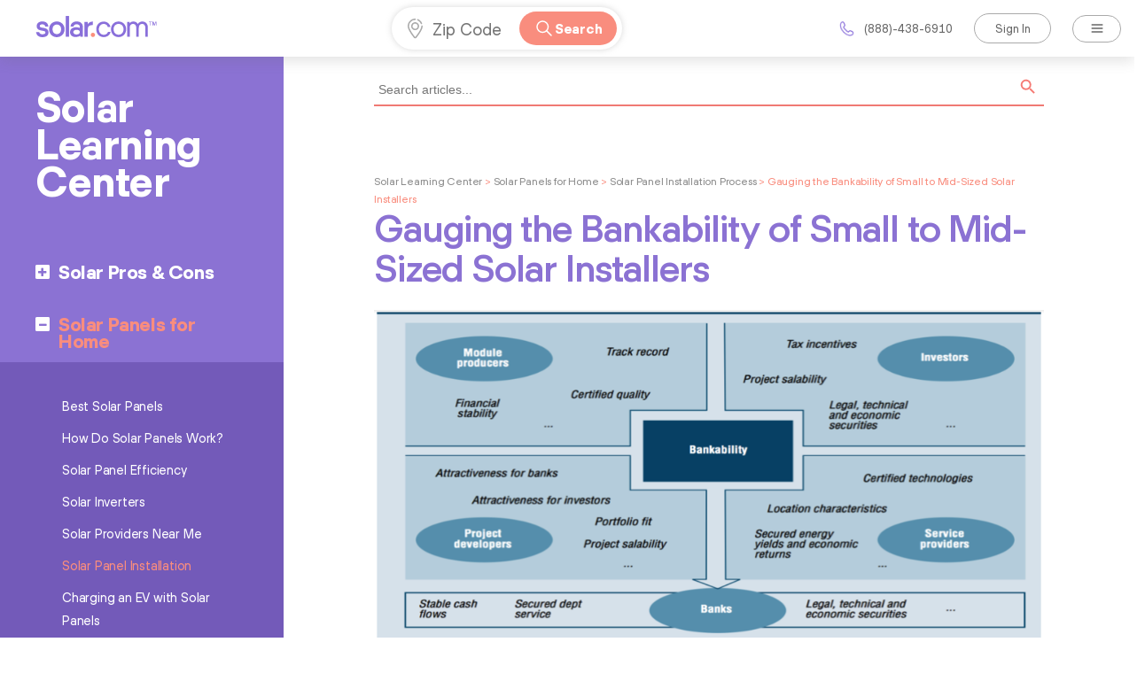

--- FILE ---
content_type: text/html; charset=UTF-8
request_url: https://www.solar.com/learn/gauging-the-bankability-of-small-to-mid-sized-solar-installers/
body_size: 39597
content:
<!doctype html>


<html lang="en-US" >
<head>
	<style>
 @import url('https://fonts.googleapis.com/css?family=Montserrat:100,200,300,400,500,600,700,800,900');
 </style>
 <link rel="stylesheet" href="https://blog.solar.com/wp-content/themes/solar_child_theme/fonts/actual-fonts.css">

 <!-- Bootstrap CSS -->
 <link rel="stylesheet" href="https://cdn.jsdelivr.net/npm/bootstrap@4.6.0/dist/css/bootstrap.min.css" integrity="sha384-B0vP5xmATw1+K9KRQjQERJvTumQW0nPEzvF6L/Z6nronJ3oUOFUFpCjEUQouq2+l" crossorigin="anonymous">
<!-- Option 1: jQuery and Bootstrap Bundle (includes Popper) -->
<script src="https://code.jquery.com/jquery-3.5.1.slim.min.js" integrity="sha384-DfXdz2htPH0lsSSs5nCTpuj/zy4C+OGpamoFVy38MVBnE+IbbVYUew+OrCXaRkfj" crossorigin="anonymous"></script>
<script src="https://cdn.jsdelivr.net/npm/bootstrap@4.6.0/dist/js/bootstrap.bundle.min.js" integrity="sha384-Piv4xVNRyMGpqkS2by6br4gNJ7DXjqk09RmUpJ8jgGtD7zP9yug3goQfGII0yAns" crossorigin="anonymous"></script>

<!-- <link rel="stylesheet" href="https://stackpath.bootstrapcdn.com/bootstrap/4.1.3/css/bootstrap.min.css" integrity="sha384-MCw98/SFnGE8fJT3GXwEOngsV7Zt27NXFoaoApmYm81iuXoPkFOJwJ8ERdknLPMO" crossorigin="anonymous">
<script src="https://code.jquery.com/jquery-3.3.1.slim.min.js" integrity="sha384-q8i/X+965DzO0rT7abK41JStQIAqVgRVzpbzo5smXKp4YfRvH+8abtTE1Pi6jizo" crossorigin="anonymous"></script>
<script src="https://cdnjs.cloudflare.com/ajax/libs/popper.js/1.14.3/umd/popper.min.js" integrity="sha384-ZMP7rVo3mIykV+2+9J3UJ46jBk0WLaUAdn689aCwoqbBJiSnjAK/l8WvCWPIPm49" crossorigin="anonymous"></script>
<script src="https://stackpath.bootstrapcdn.com/bootstrap/4.1.3/js/bootstrap.min.js" integrity="sha384-ChfqqxuZUCnJSK3+MXmPNIyE6ZbWh2IMqE241rYiqJxyMiZ6OW/JmZQ5stwEULTy" crossorigin="anonymous"></script> -->
<!-- Page-hiding snippet recommended for Optimize plugin  -->
<style>.async-hide { opacity: 0 !important} </style>

<!-- Google Tag Manager -->
<script>(function(w,d,s,l,i){w[l]=w[l]||[];w[l].push(

{'gtm.start': new Date().getTime(),event:'gtm.js'}
);var f=d.getElementsByTagName(s)[0],
j=d.createElement(s),dl=l!='dataLayer'?'&l='+l:'';j.async=true;j.src=
'https://www.googletagmanager.com/gtm.js?id='+i+dl;f.parentNode.insertBefore(j,f);
})(window,document,'script','dataLayer','GTM-PZW6294');</script>
<!-- End Google Tag Manager -->
<!-- Google Tag Manager (noscript) -->
<noscript><iframe src="https://www.googletagmanager.com/ns.html?id=GTM-PZW6294"
height="0" width="0" style="display:none;visibility:hidden"></iframe></noscript>
<!-- End Google Tag Manager (noscript) -->
<!-- Global site tag (gtag.js) - Google Analytics -->

<script async src="https://www.googletagmanager.com/gtag/js?id=UA-51240738-4"></script>
<script>
  window.dataLayer = window.dataLayer || [];
  function gtag(){dataLayer.push(arguments);}
  gtag('js', new Date());

  gtag('config', 'UA-51240738-4');
</script>

	
<!-- Meta Tags -->
<meta http-equiv="Content-Type" content="text/html; charset=UTF-8" />
<meta name="theme-color" content="#3A3A3A"/>


	<meta name="viewport" content="width=device-width, initial-scale=1, maximum-scale=1, user-scalable=0" />

	

<!--Shortcut icon-->
<!--	<link rel="shortcut icon" href="https://s3.amazonaws.com/solarassets/wp-content/uploads/2019/07/solar-dot-com-favicon.png" /> -->
	<link rel="shortcut icon" href="https://assets.solar.com/wp-content/uploads/2019/07/solar-dot-com-favicon.png" />
	

<!-- Bootstrap -->

<!-- <link rel="stylesheet" href="https://maxcdn.bootstrapcdn.com/bootstrap/4.0.0/css/bootstrap.min.css" integrity="sha384-Gn5384xqQ1aoWXA+058RXPxPg6fy4IWvTNh0E263XmFcJlSAwiGgFAW/dAiS6JXm" crossorigin="anonymous">
<script src="https://maxcdn.bootstrapcdn.com/bootstrap/4.0.0/js/bootstrap.min.js" integrity="sha384-JZR6Spejh4U02d8jOt6vLEHfe/JQGiRRSQQxSfFWpi1MquVdAyjUar5+76PVCmYl" crossorigin="anonymous"></script> -->
<!--  -->
<!-- <script src="https://ajax.googleapis.com/ajax/libs/jquery/3.3.1/jquery.min.js"></script> -->
<script src="https://ajax.googleapis.com/ajax/libs/jquery/3.6.0/jquery.min.js"></script>
<link rel="stylesheet" href="https://cdn.jsdelivr.net/npm/bootstrap@5.1.0/dist/css/bootstrap.min.css">
<script src="https://cdn.jsdelivr.net/npm/bootstrap@5.1.0/dist/js/bootstrap.min.js" ></script>
<!-- <link rel="stylesheet" href="https://maxcdn.bootstrapcdn.com/bootstrap/3.4.0/css/bootstrap.min.css" /> -->
  <!-- <script src="https://maxcdn.bootstrapcdn.com/bootstrap/3.4.0/js/bootstrap.min.js" crossorigin="anonymous"></script>   -->

<meta name='robots' content='index, follow, max-image-preview:large, max-snippet:-1, max-video-preview:-1' />

<!-- Social Warfare v4.3.0 https://warfareplugins.com - BEGINNING OF OUTPUT -->
<style>
	@font-face {
		font-family: "sw-icon-font";
		src:url("https://blog.solar.com/wp-content/plugins/social-warfare/assets/fonts/sw-icon-font.eot?ver=4.3.0");
		src:url("https://blog.solar.com/wp-content/plugins/social-warfare/assets/fonts/sw-icon-font.eot?ver=4.3.0#iefix") format("embedded-opentype"),
		url("https://blog.solar.com/wp-content/plugins/social-warfare/assets/fonts/sw-icon-font.woff?ver=4.3.0") format("woff"),
		url("https://blog.solar.com/wp-content/plugins/social-warfare/assets/fonts/sw-icon-font.ttf?ver=4.3.0") format("truetype"),
		url("https://blog.solar.com/wp-content/plugins/social-warfare/assets/fonts/sw-icon-font.svg?ver=4.3.0#1445203416") format("svg");
		font-weight: normal;
		font-style: normal;
		font-display:block;
	}
</style>
<!-- Social Warfare v4.3.0 https://warfareplugins.com - END OF OUTPUT -->


	<!-- This site is optimized with the Yoast SEO Premium plugin v19.5 (Yoast SEO v19.10) - https://yoast.com/wordpress/plugins/seo/ -->
	<title>Gauging the Bankability of Small to Mid-Sized Solar Installers | Solar.com</title>
	<meta name="description" content="The bankability of small- to mid-sized solar installers. ie: will smaller companies be in business long enough to honor the terms of their contract?" />
	<link rel="canonical" href="https://www.solar.com/learn/gauging-the-bankability-of-small-to-mid-sized-solar-installers/" />
	<meta property="og:locale" content="en_US" />
	<meta property="og:type" content="article" />
	<meta property="og:title" content="Gauging the Bankability of Small to Mid-Sized Solar Installers" />
	<meta property="og:description" content="The bankability of small- to mid-sized solar installers. ie: will smaller companies be in business long enough to honor the terms of their contract?" />
	<meta property="og:url" content="https://www.solar.com/learn/gauging-the-bankability-of-small-to-mid-sized-solar-installers/" />
	<meta property="og:site_name" content="Solar.com" />
	<meta property="article:publisher" content="https://www.facebook.com/Solar.comOfficial/" />
	<meta property="article:published_time" content="2016-08-15T11:04:32+00:00" />
	<meta property="article:modified_time" content="2019-11-13T22:48:21+00:00" />
	<meta property="og:image" content="https://s3.amazonaws.com/solarassets/wp-content/uploads/2019/06/bankability1.png" />
	<meta property="og:image:width" content="754" />
	<meta property="og:image:height" content="483" />
	<meta property="og:image:type" content="image/png" />
	<meta name="author" content="Grant Lucier" />
	<meta name="twitter:card" content="summary_large_image" />
	<meta name="twitter:label1" content="Written by" />
	<meta name="twitter:data1" content="Grant Lucier" />
	<meta name="twitter:label2" content="Est. reading time" />
	<meta name="twitter:data2" content="10 minutes" />
	<script type="application/ld+json" class="yoast-schema-graph">{"@context":"https://schema.org","@graph":[{"@type":"Article","@id":"https://www.solar.com/learn/gauging-the-bankability-of-small-to-mid-sized-solar-installers/#article","isPartOf":{"@id":"https://www.solar.com/learn/gauging-the-bankability-of-small-to-mid-sized-solar-installers/"},"author":{"name":"Grant Lucier","@id":"https://www.solar.com/learn/#/schema/person/8821ab25500ef2ad0574e6dfb5dc6d12"},"headline":"Gauging the Bankability of Small to Mid-Sized Solar Installers","datePublished":"2016-08-15T11:04:32+00:00","dateModified":"2019-11-13T22:48:21+00:00","mainEntityOfPage":{"@id":"https://www.solar.com/learn/gauging-the-bankability-of-small-to-mid-sized-solar-installers/"},"wordCount":2060,"commentCount":0,"publisher":{"@id":"https://www.solar.com/learn/#organization"},"image":{"@id":"https://www.solar.com/learn/gauging-the-bankability-of-small-to-mid-sized-solar-installers/#primaryimage"},"thumbnailUrl":"https://s3.amazonaws.com/solarassets/wp-content/uploads/2019/06/bankability1.png","articleSection":["Solar Panel Installation Process"],"inLanguage":"en-US","potentialAction":[{"@type":"CommentAction","name":"Comment","target":["https://www.solar.com/learn/gauging-the-bankability-of-small-to-mid-sized-solar-installers/#respond"]}]},{"@type":"WebPage","@id":"https://www.solar.com/learn/gauging-the-bankability-of-small-to-mid-sized-solar-installers/","url":"https://www.solar.com/learn/gauging-the-bankability-of-small-to-mid-sized-solar-installers/","name":"Gauging the Bankability of Small to Mid-Sized Solar Installers | Solar.com","isPartOf":{"@id":"https://www.solar.com/learn/#website"},"primaryImageOfPage":{"@id":"https://www.solar.com/learn/gauging-the-bankability-of-small-to-mid-sized-solar-installers/#primaryimage"},"image":{"@id":"https://www.solar.com/learn/gauging-the-bankability-of-small-to-mid-sized-solar-installers/#primaryimage"},"thumbnailUrl":"https://s3.amazonaws.com/solarassets/wp-content/uploads/2019/06/bankability1.png","datePublished":"2016-08-15T11:04:32+00:00","dateModified":"2019-11-13T22:48:21+00:00","description":"The bankability of small- to mid-sized solar installers. ie: will smaller companies be in business long enough to honor the terms of their contract?","breadcrumb":{"@id":"https://www.solar.com/learn/gauging-the-bankability-of-small-to-mid-sized-solar-installers/#breadcrumb"},"inLanguage":"en-US","potentialAction":[{"@type":"ReadAction","target":["https://www.solar.com/learn/gauging-the-bankability-of-small-to-mid-sized-solar-installers/"]}]},{"@type":"ImageObject","inLanguage":"en-US","@id":"https://www.solar.com/learn/gauging-the-bankability-of-small-to-mid-sized-solar-installers/#primaryimage","url":"https://s3.amazonaws.com/solarassets/wp-content/uploads/2019/06/bankability1.png","contentUrl":"https://s3.amazonaws.com/solarassets/wp-content/uploads/2019/06/bankability1.png","width":754,"height":483},{"@type":"BreadcrumbList","@id":"https://www.solar.com/learn/gauging-the-bankability-of-small-to-mid-sized-solar-installers/#breadcrumb","itemListElement":[{"@type":"ListItem","position":1,"name":"Solar Learning Center","item":"https://www.solar.com/learn/"},{"@type":"ListItem","position":2,"name":"Solar Panels for Home","item":"https://www.solar.com/learn/solar-panels-for-home/"},{"@type":"ListItem","position":3,"name":"Solar Panel Installation Process","item":"https://www.solar.com/learn/solar-panel-installation/"},{"@type":"ListItem","position":4,"name":"Gauging the Bankability of Small to Mid-Sized Solar Installers"}]},{"@type":"WebSite","@id":"https://www.solar.com/learn/#website","url":"https://www.solar.com/learn/","name":"Solar.com","description":"Solar Learning Center","publisher":{"@id":"https://www.solar.com/learn/#organization"},"potentialAction":[{"@type":"SearchAction","target":{"@type":"EntryPoint","urlTemplate":"https://www.solar.com/learn/?s={search_term_string}"},"query-input":"required name=search_term_string"}],"inLanguage":"en-US"},{"@type":"Organization","@id":"https://www.solar.com/learn/#organization","name":"solar.com","url":"https://www.solar.com/learn/","logo":{"@type":"ImageObject","inLanguage":"en-US","@id":"https://www.solar.com/learn/#/schema/logo/image/","url":"https://assets.solar.com/wp-content/uploads/2021/02/Solar.com-Logo.jpg","contentUrl":"https://assets.solar.com/wp-content/uploads/2021/02/Solar.com-Logo.jpg","width":400,"height":400,"caption":"solar.com"},"image":{"@id":"https://www.solar.com/learn/#/schema/logo/image/"},"sameAs":["https://www.facebook.com/Solar.comOfficial/"]},{"@type":"Person","@id":"https://www.solar.com/learn/#/schema/person/8821ab25500ef2ad0574e6dfb5dc6d12","name":"Grant Lucier","image":{"@type":"ImageObject","inLanguage":"en-US","@id":"https://www.solar.com/learn/#/schema/person/image/","url":"https://secure.gravatar.com/avatar/60f2dcb1dfe6ad6c1685f5e1167917df?s=96&d=mm&r=g","contentUrl":"https://secure.gravatar.com/avatar/60f2dcb1dfe6ad6c1685f5e1167917df?s=96&d=mm&r=g","caption":"Grant Lucier"},"url":"https://www.solar.com/learn/author/grant-lucier/"}]}</script>
	<!-- / Yoast SEO Premium plugin. -->


<link rel='dns-prefetch' href='//js.hs-scripts.com' />
<link rel='dns-prefetch' href='//assets.solar.com' />
<link rel='dns-prefetch' href='//fonts.googleapis.com' />
<link rel='dns-prefetch' href='//s.w.org' />
<link rel="alternate" type="application/rss+xml" title="Solar.com &raquo; Feed" href="https://www.solar.com/learn/feed/" />
<link rel="alternate" type="application/rss+xml" title="Solar.com &raquo; Comments Feed" href="https://www.solar.com/learn/comments/feed/" />
<link rel="alternate" type="application/rss+xml" title="Solar.com &raquo; Gauging the Bankability of Small to Mid-Sized Solar Installers Comments Feed" href="https://www.solar.com/learn/gauging-the-bankability-of-small-to-mid-sized-solar-installers/feed/" />
<link rel="preload" href="https://blog.solar.com/wp-content/themes/salient/css/fonts/icomoon.woff?v=1.1" as="font" type="font/woff" crossorigin="anonymous"><style id='wp-block-library-inline-css' type='text/css'>
:root{--wp-admin-theme-color:#007cba;--wp-admin-theme-color--rgb:0,124,186;--wp-admin-theme-color-darker-10:#006ba1;--wp-admin-theme-color-darker-10--rgb:0,107,161;--wp-admin-theme-color-darker-20:#005a87;--wp-admin-theme-color-darker-20--rgb:0,90,135;--wp-admin-border-width-focus:2px}@media (-webkit-min-device-pixel-ratio:2),(min-resolution:192dpi){:root{--wp-admin-border-width-focus:1.5px}}:root{--wp--preset--font-size--normal:16px;--wp--preset--font-size--huge:42px}:root .has-very-light-gray-background-color{background-color:#eee}:root .has-very-dark-gray-background-color{background-color:#313131}:root .has-very-light-gray-color{color:#eee}:root .has-very-dark-gray-color{color:#313131}:root .has-vivid-green-cyan-to-vivid-cyan-blue-gradient-background{background:linear-gradient(135deg,#00d084,#0693e3)}:root .has-purple-crush-gradient-background{background:linear-gradient(135deg,#34e2e4,#4721fb 50%,#ab1dfe)}:root .has-hazy-dawn-gradient-background{background:linear-gradient(135deg,#faaca8,#dad0ec)}:root .has-subdued-olive-gradient-background{background:linear-gradient(135deg,#fafae1,#67a671)}:root .has-atomic-cream-gradient-background{background:linear-gradient(135deg,#fdd79a,#004a59)}:root .has-nightshade-gradient-background{background:linear-gradient(135deg,#330968,#31cdcf)}:root .has-midnight-gradient-background{background:linear-gradient(135deg,#020381,#2874fc)}.has-regular-font-size{font-size:1em}.has-larger-font-size{font-size:2.625em}.has-normal-font-size{font-size:var(--wp--preset--font-size--normal)}.has-huge-font-size{font-size:var(--wp--preset--font-size--huge)}.has-text-align-center{text-align:center}.has-text-align-left{text-align:left}.has-text-align-right{text-align:right}#end-resizable-editor-section{display:none}.aligncenter{clear:both}.items-justified-left{justify-content:flex-start}.items-justified-center{justify-content:center}.items-justified-right{justify-content:flex-end}.items-justified-space-between{justify-content:space-between}.screen-reader-text{border:0;clip:rect(1px,1px,1px,1px);-webkit-clip-path:inset(50%);clip-path:inset(50%);height:1px;margin:-1px;overflow:hidden;padding:0;position:absolute;width:1px;word-wrap:normal!important}.screen-reader-text:focus{background-color:#ddd;clip:auto!important;-webkit-clip-path:none;clip-path:none;color:#444;display:block;font-size:1em;height:auto;left:5px;line-height:normal;padding:15px 23px 14px;text-decoration:none;top:5px;width:auto;z-index:100000}html :where(.has-border-color),html :where([style*=border-width]){border-style:solid}html :where(img[class*=wp-image-]){height:auto;max-width:100%}
</style>
<link rel='stylesheet' id='wpo_min-header-0-css'  href='https://blog.solar.com/wp-content/cache/wpo-minify/1768843037/assets/wpo-minify-header-e194763e.min.css' type='text/css' media='all' />
<script type='text/javascript' src='https://blog.solar.com/wp-content/cache/wpo-minify/1768843037/assets/wpo-minify-header-eccd18c4.min.js' id='wpo_min-header-0-js'></script>
<link rel="https://api.w.org/" href="https://www.solar.com/learn/wp-json/" /><link rel="alternate" type="application/json" href="https://www.solar.com/learn/wp-json/wp/v2/posts/6418" /><link rel="EditURI" type="application/rsd+xml" title="RSD" href="https://blog.solar.com/xmlrpc.php?rsd" />
<link rel="wlwmanifest" type="application/wlwmanifest+xml" href="https://blog.solar.com/wp-includes/wlwmanifest.xml" /> 
<meta name="generator" content="WordPress 6.0.11" />
<link rel='shortlink' href='https://www.solar.com/learn/?p=6418' />
<link rel="alternate" type="application/json+oembed" href="https://www.solar.com/learn/wp-json/oembed/1.0/embed?url=https%3A%2F%2Fwww.solar.com%2Flearn%2Fgauging-the-bankability-of-small-to-mid-sized-solar-installers%2F" />
<link rel="alternate" type="text/xml+oembed" href="https://www.solar.com/learn/wp-json/oembed/1.0/embed?url=https%3A%2F%2Fwww.solar.com%2Flearn%2Fgauging-the-bankability-of-small-to-mid-sized-solar-installers%2F&#038;format=xml" />
			<!-- DO NOT COPY THIS SNIPPET! Start of Page Analytics Tracking for HubSpot WordPress plugin v9.2.81-->
			<script type="text/javascript" class="hsq-set-content-id" data-content-id="blog-post">
				var _hsq = _hsq || [];
				_hsq.push(["setContentType", "blog-post"]);
			</script>
			<!-- DO NOT COPY THIS SNIPPET! End of Page Analytics Tracking for HubSpot WordPress plugin -->
			<script type="text/javascript"> var root = document.getElementsByTagName( "html" )[0]; root.setAttribute( "class", "js" ); </script><meta name="generator" content="Powered by WPBakery Page Builder - drag and drop page builder for WordPress."/>
		<style type="text/css" id="wp-custom-css">
			/*header#top nav > ul > li > a {
    color: #9a9a9a !important;
}
header#top .menu-con>nav > ul.sf-menu  > li.current-menu-item > a {
    color: #896fda !important;
}
*/
h1, h2, h3, h4, h5, h6 {
    letter-spacing: 0.5px;
    font-family: Actual;
}

header#top .col_last.menu-con ul.buttons {
    display: none !important;
}
.outer-solar-tag {
    flex-flow: row nowrap;
    justify-content: flex-start;
}
header#top .navbar-nav.header-title {
    display: flex;
    flex-direction: row;
    padding-left: 0;
    margin-bottom: 0;
    list-style: none;
}
.navbar-nav.header-title img {
    margin-bottom: 0;
}
.navbar-nav.header-title p{
    margin-bottom: 0;
    display: inline-flex;
    align-items: center;
    font-family: ActualBold;
    letter-spacing: -.11px;
    color: #f98d7e;
    font-size: 17px;
	line-height: 1.2;
}
header#top .d-flex.justify-content-center.get-started{
    max-height: 75px;
}
#mobile-menu {
    display: none;
}
.d-flex.justify-content-center.get-started {
    width: 350px;
    margin: 0px auto 0px;
    border-radius: 40px;
    padding: 10px 10px 10px 0;
    border: 1px solid #e7e7e7;
    box-shadow: 0 0 20px 0 rgba(201,201,201,.5);
    position: relative;
    /*float: left;*/

}

article.post .post-header h1, article.post .post-header h2 {
    font-family: ActualM;
    font-size: 42px;
    font-weight: normal;
    font-style: normal;
    font-stretch: normal;
    line-height: 1.08;
    letter-spacing: -0.9px;
    color: #8b72d3 !important;
    margin-bottom: 25px;
}
.post.type-post h2 {
    font-size: 28px;
    line-height: 28px;
    color: #8b72d3 !important;
}
@media only screen and (max-width: 640px){
	#header-outer {
    padding: 10px 15px !important;
	}
	header#top{
		padding:0px
	}
	#header-outer .row .col.span_9{
		margin-right:0px
	}
	#header-outer .row .col.span_3.logo-cont {
    display: block;
    padding: 0;
    padding-top: .3125rem;
    padding-bottom: .3125rem;
    margin-right: 1rem;
    font-size: 1.25rem;
    line-height: inherit;
    white-space: nowrap;
}
	body #header-outer[data-full-width="true"] header > .container, body #header-secondary-outer[data-full-width="true"] > .container {
    padding: 0 !important;
}
	header#top .container .row {
    margin: 0;
}
	header#top .col.span_3.logo-cont {
    top: 0px;
}
	header#top .col.span_9 {
    min-height: 40px;
}
	.col.span_9.col_last.menu-con a.mbl-only-icon {
    line-height: 40px !important;
}
	.col.span_9.col_last.menu-con a.mbl-only-icon i.fa.fa-phone {
    top: -4px;
}
}
body a span {
    color: #0080ff !important;
}
.main-content ol li span {
    font-family: ActualR;
    font-size: 19px;
}
.amp-only{
	display:none;
}
#header-space {
    height: 64px;
}		</style>
		<noscript><style> .wpb_animate_when_almost_visible { opacity: 1; }</style></noscript>
<script type="text/javascript">
	sbjs.init();
	// console.log(window.screen.availWidth, window.location.href, window.location.href.match("/author"));
	if(window.screen.availWidth <= 768 && window.location.search==='' && !window.location.href.match("/author/")) {
		// window.location.href = window.location.href+'?amp'
	}
	/*	var siteSrc = 'asksolar';
	sessionStorage.setItem('site_src', siteSrc)*/
</script>

 

</head>

<style type="text/css">
	.mobile-only-kern {
	    display: none;
	}
</style>
<!-- PushAlert -->
<script type="text/javascript">
               /* (function(d, t) {
                        var g = d.createElement(t),
                        s = d.getElementsByTagName(t)[0];
                        g.src = "https://cdn.pushalert.co/integrate_948fa449d0a409023c621c7d7b21e877.js";
                        s.parentNode.insertBefore(g, s);
                }(document, "script"));*/
        </script>
        <!-- End PushAlert -->
<body class="post-template-default single single-post postid-6418 single-format-standard salient original wpb-js-composer js-comp-ver-6.6.0 vc_responsive" data-footer-reveal="false" data-header-format="default" data-footer-reveal-shadow="none" data-dropdown-style="classic" data-cae="easeOutCubic" data-cad="650" data-aie="none" data-ls="pretty_photo" data-apte="standard" data-hhun="0" data-fancy-form-rcs="default" data-form-style="default" data-form-submit="default" data-is="inherit" data-button-style="default" data-header-inherit-rc="false" data-header-search="false" data-animated-anchors="true" data-ajax-transitions="false" data-full-width-header="true" data-slide-out-widget-area="true" data-slide-out-widget-area-style="slide-out-from-right" data-user-set-ocm="off" data-loading-animation="spin" data-bg-header="true" data-ext-responsive="true" data-header-resize="0" data-header-color="custom" data-transparent-header="false" data-smooth-scrolling="0" data-permanent-transparent="false" data-responsive="1" >


 <div id="header-space" data-header-mobile-fixed='1'></div> 

<div id="header-outer" data-has-menu="true"  data-mobile-fixed="1" data-ptnm="false" data-lhe="default" data-user-set-bg="#ffffff" data-format="default" data-permanent-transparent="false" data-cart="false" data-transparency-option="0" data-shrink-num="6" data-full-width="true" data-using-secondary="0" data-using-logo="1" data-logo-height="26" data-m-logo-height="26" data-padding="28" data-header-resize="0">
	
	
<div id="search-outer" class="nectar">
	<div id="search">
		<div class="container">
			 <div id="search-box">
				 <div class="inner-wrap">
					 <div class="col span_12">
						  <form role="search" action="https://www.solar.com/learn/" method="GET">
															<input type="text" name="s"  value="Start Typing..." aria-label="Search" data-placeholder="Start Typing..." />
							
						
												</form>
					</div><!--/span_12-->
				</div><!--/inner-wrap-->
			 </div><!--/search-box-->
			 <div id="close"><a href="#"><span class="screen-reader-text">Close Search</span>
				<span class="icon-salient-x" aria-hidden="true"></span>				 </a></div>
		 </div><!--/container-->
	</div><!--/search-->
</div><!--/search-outer-->
	
	<header id="top">
		
		<div class="container">
			
			<div class="row">
				  
				<div class="col span_3 logo-cont">
					
					<!-- <a id="logo" href="/" >

						 

					</a> -->
					<a id="logo" href="/">
<!-- 						<img width="118" height="24" class="stnd default-logo dark-version" alt="Solar.com" src="https://assets.solar.com/partner_assets/solar/purple-logo.png" style="height: 26px;">
						<img width="118" height="24" class="retina-logo  dark-version" alt="Solar.com" src="https://assets.solar.com/partner_assets/solar/purple-logo.png" style="height: 26px;">  -->
						<img width="118" height="22" class="stnd default-logo dark-version" alt="Solar.com" src="https://assets.solar.com/solar-web-assets/solar-color-logo.svg" style="height: 26px;">
						<img width="118" height="22" class="retina-logo  dark-version" alt="Solar.com" src="https://assets.solar.com/solar-web-assets/solar-color-logo.svg" style="height: 26px;"> 

					</a>
					<!-- <div class="outer-solar-tag">					
						<div class="navbar-nav header-title">
							<img width="11" height="48" data-no-lazy="1" src="https://assets.solar.com/bracket-solar.png">
							<p >America's Most Trusted Solar Marketplace</p>
						</div>
					</div> -->

				</div><!--/span_3-->
				
				<div class="d-flex get-started dsk-only get-started">
					<div class="img-left">
						<img width="24" height="24" src="https://assets.solar.com/partner_assets/solar/address-location.svg">
						<input autocomplete="nope" id="zipcode" maxlength="5" minlength="5" name="zip-code" placeholder="Zip Code" type="text" class="zip-input zipcodeMain" onkeypress="return isNumber(event)">
					</div>
					<div class="submit-sect">
						<button class="submit-get-started get-started-button" onclick="submitZip('zipcode')"> 
							<img width="24" height="24" src="https://assets.solar.com/partner_assets/solar/search-icon.svg" alt="" class="search-icon">
							Search 
						</button>
					</div>
					<p class="small zip-error e-zipcode"> Please enter a valid zip code. </p>
				</div>
				<div class="right-menu my-lg-0 mb-lg-0">
					<div class="solar-contact">
						<a class="nav-link phn" href="tel:(888)-438-6910">
							<img width="20" height="20" src="https://assets.solar.com/partner_assets/solar/purple-call-icon.png" class="purple-call-icon">
							<span style="color: rgb(102, 102, 102);">(888)-438-6910</span>
						</a>
					</div>
					<div class="phone-icon">
						<img width="20" height="20" src="https://assets.solar.com/partner_assets/solar/purple-call-icon.png">
					</div>
					<div class="signin-cop">
						<a draggable="false" class="my-2 my-sm-0 sign-in" id="dsignin" href="https://www.solar.com/login/">Sign In</a>
					</div>
					<div class="navbar-cop-phnn">
						<a draggable="false" class="nav-link phnn-class" style="padding: 0rem 0.2rem;" href="tel:(888)438-6910">
							<span class="fa fa-phone" style="color: #f98d7e; font-size: 27px;"></span>
						</a>
					</div>
					<div class="ham-icon-cont toggle-menu-top" onclick="openNav()">
						<span draggable="false" type="button" class="nav-link hamburger-icon" href="#">
							<img width="24" height="24" alt="" src="https://assets.solar.com/partner_assets/solar/menu.svg">
						</span>
					</div>
					<div class="hm-menu-container" id="subNav">
						<div class="hm-main">
							<span class="hm-close" onclick="closeNav()">
								<img width="24" height="24" src="https://assets.solar.com/partner_assets/solar/close-icon.svg" alt="" class="arrow-img">
							</span>
							<ul id="hm-menu-item">
								<li class="sigin-panel-opt dsk-hide">
									<a draggable="false" class="nav-link sign-in" id="msignin" href="https://www.solar.com/login/">Sign In</a>
									<hr>
								</li>
								<li>
									<a class="nav-link " href="https://www.solar.com/">Home</a>
								</li>
								<li>
									<a href="https://www.solar.com/why-us" class="nav-link">Why Solar.com?</a>
								</li>
								<li>
                           			<a class="nav-link" href="/calculator">Solar Calculator</a>
                       			</li>
								<li>
									<a href="https://www.solar.com/how-it-works" class="nav-link">How It Works</a>
								</li>
								<li>
									<a href="https://www.solar.com/learn" class="nav-link active">Learn About Solar</a>
								</li>
								<!-- DG 3290 Installer Review Submenu Adding Menu-->
								<li>
									<a href="https://solar.com/solar-reviews" target="_blank"  class="nav-link">Installer Reviews</a>
								</li>
							</ul>
						</div>
					</div>
				</div>
				<div class="col span_9 col_last menu-con hide">

					
											<a href="tel:(888)-438-6910" class="mbl-only-icon" style="width: auto;margin: auto;line-height: 44px;margin-right: 20px;">
							 <i aria-hidden="true" class="fa fa-phone" style="width: auto;height: auto;color: #f98d7e;font-size: 26px;"></i>
						</a>
						<div class="slide-out-widget-area-toggle mobile-icon slide-out-from-right" data-icon-animation="simple-transform">
							<div> <a href="#sidewidgetarea" class="closed"> <span> <i class="lines-button x2"> <i class="lines"></i> </i> </span> </a> </div> 
       					</div>
										
					
					<nav>

													<ul class="buttons" data-user-set-ocm="off">
								<li id="search-btn"><div><a href="#searchbox"><span class="icon-salient-search" aria-hidden="true"></span></a></div> </li>
							
																	<li class="slide-out-widget-area-toggle" data-icon-animation="spin-and-transform">
										<div> <a href="#sidewidgetarea" class="closed"> <span> <i class="lines-button x2"> <i class="lines"></i> </i> </span> </a> </div> 
	       							</li>
															</ul>
						
						<ul class="sf-menu">	
							<li id="menu-item-3152" class="signin menu-item menu-item-type-custom menu-item-object-custom nectar-regular-menu-item menu-item-3152"><a href="https://www.solar.com/login"><span class="menu-title-text">Sign In</span></a></li>
<li id="menu-item-3153" class="menu-item menu-item-type-custom menu-item-object-custom nectar-regular-menu-item menu-item-3153"><a href="https://www.solar.com/"><span class="menu-title-text">Home</span></a></li>
<li id="menu-item-9607" class="menu-item menu-item-type-custom menu-item-object-custom nectar-regular-menu-item menu-item-9607"><a href="https://www.solar.com/why-us"><span class="menu-title-text">Why Solar.com?</span></a></li>
<li id="menu-item-9608" class="menu-item menu-item-type-custom menu-item-object-custom nectar-regular-menu-item menu-item-9608"><a href="https://www.solar.com/how-it-works"><span class="menu-title-text">How It Works</span></a></li>
<li id="menu-item-3151" class="active menu-item menu-item-type-post_type menu-item-object-page menu-item-home nectar-regular-menu-item menu-item-3151"><a href="https://www.solar.com/learn/"><span class="menu-title-text">Learn About Solar</span></a></li>
						</ul>
						
					</nav>

										
				</div><!--/span_9-->
				<div class="col span_12 col-sm-12 col-xs-12 mobile-only-kern">
					<div class="row">
						<div class="d-flex justify-content-center get-started">
							<div class="col-xs-1 col-sm-2 col-md-2 col-lg-2 text-center pr-0">
								<img width="8.0786543mm" height="10.665936mm" src="https://assets.solar.com/solar-pinpoint.svg">
							</div>
							<div class="col-xs-4 col-sm-4 col-md-4 col-lg-4 pl-0">
								<input autocomplete="nope" id="zipcode" maxlength="5" minlength="5" name="zip-code" placeholder="Zip Code" type="text" class="zip-input zipcodeMain" onkeypress="return isNumber(event)">
							</div>
							<div class="col-xs-4 col-sm-6 col-md-6 col-lg-6 pr-0">
								<button class="submit-get-started get-started-button" onclick="submitZip('zipcode')"> Get Quotes </button>
							</div>
							<p class="small zip-error e-zipcode"> Please enter a valid zip code. </p>
						</div>
					</div>
					
				</div>
				
			</div><!--/row-->
			
		</div><!--/container-->
		
	</header>
	
	
	<div class="ns-loading-cover"></div>		
	

</div><!--/header-outer-->
<div class="mbl-only gtstrt">
	<div class="d-flex get-started">
		<div class="img-left">
			<img width="24" height="24" src="https://assets.solar.com/partner_assets/solar/address-location.svg">
			<input autocomplete="nope" id="zipcode" maxlength="5" minlength="5" name="zip-code" placeholder="Zip Code" type="text" class="zip-input zipcodeMain" onkeypress="return isNumber(event)">
		</div>
		<div class="submit-sect">
			<button class="submit-get-started get-started-button" onclick="submitZip('zipcode')"> 
				<img width="24" height="24" src="https://assets.solar.com/partner_assets/solar/search-icon.svg" alt="" class="search-icon"> 
			</button>
		</div>
	</div>
	<p class="small zip-error e-zipcode"> Please enter a valid zip code. </p>
</div>

 

<div id="mobile-menu" data-mobile-fixed="1">
	
	<div class="container">
		<ul>
			<li><a href="">No menu assigned!</a></li>		
		</ul>
	</div>
	
</div>


<div id="ajax-loading-screen" data-disable-fade-on-click="1" data-effect="standard" data-method="ajax">
	
			<div class="loading-icon spin"> 
			<span class="default-skin-loading-icon"></span> 
		</div>
	</div>
<script type="text/javascript">
	function isNumber(evt) {
	    // console.log(evt);
	    evt = (evt) ? evt : window.event;
	    var charCode = (evt.which) ? evt.which : evt.keyCode;
	    if (charCode > 31 && (charCode < 48 || charCode > 57)) {
	        return false;
	    }
	    return true;
	}
	function submitZip(inp_id){
		var value = $('#'+inp_id).val();
		console.log("scb", inp_id, value);
		if(value.length==5){
			sessionStorage.setItem('ZipCodeByIP', value);
			sessionStorage.setItem('userZipcode', value);
		    localStorage.setItem('ZipCodeByIP', value);
			if(localStorage.getItem('appVariant') == '2'){
				window.location.replace('/dashboard');
			}else{
				window.location.replace('/dashboard');
			}
			
		}else{
			//quick-fix for enter valid zipcode issue
			$('.zip-error.e-'+inp_id).show();
 			//window.location.replace('/dashboard');
		}
	}
	function getZipById(){
		var request = new XMLHttpRequest();

// 		request.open('GET', 'https://api.ipdata.co/?api-key=9b525c3866cad953646655f8941fb295247cce6f5029cc25e5de8998', false);
		request.open('GET', 'https://api.ipdata.co/?api-key=52bec7276971a0fe7292a3f2ef326438815a4c038a333cfa047d7984', false);

		request.setRequestHeader('Accept', 'application/json');

		request.onreadystatechange = function () {
		  if (this.readyState === 4) {
		    // console.log(this.responseText, JSON.parse(this.responseText).postal);
		    if(JSON.parse(this.responseText).postal){
		    	sessionStorage.setItem('ZipCodeByIP', JSON.parse(this.responseText).postal);
		    	sessionStorage.setItem('userZipcode', JSON.parse(this.responseText).postal);
			    localStorage.setItem('ZipCodeByIP', JSON.parse(this.responseText).postal);
			    $("#zipcode").val(sessionStorage.getItem('ZipCodeByIP'));
				$("#zipcode_cat").val(sessionStorage.getItem('ZipCodeByIP'));
				$("#zipcode_cat_mbl").val(sessionStorage.getItem('ZipCodeByIP'));
				$("#zipcode_sidebar").val(sessionStorage.getItem('ZipCodeByIP'));
		    }else{
		    	sessionStorage.setItem('ZipCodeByIP', '');
		    	sessionStorage.setItem('userZipcode', '');
			    localStorage.setItem('ZipCodeByIP', '');
		    }
		    
		  }
		};

		request.send();
	}  
	$(document).ready(function(){
// 		$(".get-started").css("visibility", "hidden");
// 		console.log(sessionStorage.getItem('ZipCodeByIP'));
		if(sessionStorage.getItem('ZipCodeByIP') == undefined || sessionStorage.getItem('ZipCodeByIP') == 'undefined'){
			// console.log('d');
			sessionStorage.setItem('ZipCodeByIP','');
		}
		if (!sessionStorage.getItem('ZipCodeByIP')) {
			getZipById();
			
		}else{
			console.log(sessionStorage.getItem('ZipCodeByIP'));
// 			$("#zipcode").val(sessionStorage.getItem('ZipCodeByIP'));
			$("input[id=zipcode]").val(sessionStorage.getItem('ZipCodeByIP'))
			$("#zipcode_cat").val(sessionStorage.getItem('ZipCodeByIP'));
			$("#zipcode_cat_mbl").val(sessionStorage.getItem('ZipCodeByIP'));
			$("#zipcode_sidebar").val(sessionStorage.getItem('ZipCodeByIP'));
			localStorage.setItem('ZipCodeByIP', sessionStorage.getItem('ZipCodeByIP'));
		}
		
		$('.phn-logo a').hover(function(){
			$(this).html('<i aria-hidden="true" class="fa fa-phone" style="width: 17px;height: 27px;color: #f98d7e;font-size: 17px;"></i>(888)-438-6910');
		},function(){
			$(this).html('<i aria-hidden="true" class="fa fa-phone" style="width: 17px;height: 27px;color: #f98d7e;font-size: 17px;"></i>(888)-438-6910');
		});
	});

	$(document).scroll(function() {
		var y = $(this).scrollTop();
		if (y > 400) {
			// console.log('y', y);
			// $(".get-started").css("visibility", "visible");
		} else {
			// $('.bottomMenu').fadeOut();
			// console.log('out');
			// $(".get-started").css("visibility", "hidden");
		}
	});
	function openNav() {
		document.getElementById("subNav").style.display = "block";
	}

	function closeNav() {
		document.getElementById("subNav").style.display = "none";
	}
	/*function toggleIcon(e) {
		console.log(e.target);
    $(e.target)
        .prev('.panel-heading')
        .find(".more-less")
        .toggleClass('glyphicon-plus glyphicon-minus');
	}
	$('.panel-group').on('hidden.bs.collapse', toggleIcon);
	$('.panel-group').on('shown.bs.collapse', toggleIcon);*/
</script>
<link rel="stylesheet" type="text/css" href="//cdn.jsdelivr.net/npm/slick-carousel@1.8.1/slick/slick.css"/>
<link rel="stylesheet" type="text/css" href="//cdn.jsdelivr.net/npm/slick-carousel@1.8.1/slick/slick-theme.css"/>
<script type="text/javascript" src="//cdn.jsdelivr.net/npm/slick-carousel@1.8.1/slick/slick.min.js"></script>

<div id="ajax-content-wrap">




<div class="container-wrap  " style="padding-top: 0 !important;margin-top: 0;">

	<div class="container main-content">
			
		<div class="row sd">
			<div class="col-lg-12 col-md-12 col-sm-12 Single-post-container solar-learning-center-content p-0">
				
<script type="text/javascript" src="https://blog.solar.com/wp-content/themes/solar_child_theme/js/sidebar-js.js"></script>
<style type="text/css">
	.collapse.in {
	    display: none;
	}
</style>
<div id="sidebars" class="col-lg-3 col-md-6 col-sm-6 left-sidebar sidebar-template">
	<div class="solar-learning-content s-l-c asd">
      <p class="dashboard-heading"><a class="cat-l" href="/learn/">Solar Learning Center</a></p>
      <div class="accordion panel-group" id="accordion">
      	            <div class="card">
				<div class="card-header panel-heading" id="heading2">
					<h5 class="mb-0 ">
					  <button class="btn btn-link" data-toggle="collapse" data-target="#collapse2"
					    aria-expanded="false" aria-controls="collapse2">
					    <span class="more-less fas fa-plus"></span>
					    <!-- <span class="glyphicon glyphicon-minus"></span> -->
					  </button>
					  <span class="solar-list-heading  "><a class="cat-l" href="https://www.solar.com/learn/solar-energy-pros-cons/" alt="View all posts in Solar Pros &amp; Cons">Solar Pros &amp; Cons</a></span>
					</h5>
					</div>
										<div id="collapse2" class="collapse " aria-labelledby="heading2" >
					<div class="card-body">
					  <ul class="solar-list">
					  <li><a class="cat-l" href="https://www.solar.com/learn/lower-your-electricity-bill/" alt="View all posts in Lower Electric Bill">Lower Electric Bill</a></li><li><a class="cat-l" href="https://www.solar.com/learn/do-solar-panels-increase-home-value/" alt="View all posts in Increase Your Home Property Value">Increase Your Home Property Value</a></li><li><a class="cat-l" href="https://www.solar.com/learn/gain-energy-independence/" alt="View all posts in Gain Energy Independence">Gain Energy Independence</a></li><li><a class="cat-l" href="https://www.solar.com/learn/benefits-of-solar-energy-to-the-environment/" alt="View all posts in How Solar Benefits the Environment">How Solar Benefits the Environment</a></li><li><a class="cat-l" href="https://www.solar.com/learn/disadvantages-of-solar-energy/" alt="View all posts in Disadvantages of Solar Energy">Disadvantages of Solar Energy</a></li><li><a class="cat-l" href="https://www.solar.com/learn/solar-panel-scams/" alt="View all posts in Solar Panel Scams">Solar Panel Scams</a></li><li><a class="cat-l" href="https://www.solar.com/learn/time-of-use-rates/" alt="View all posts in Time-of-Use Rates (TOU)">Time-of-Use Rates (TOU)</a></li>					  </ul>
					</div>
				</div>
			</div>
      	            <div class="card">
				<div class="card-header panel-heading" id="heading3">
					<h5 class="mb-0 ">
					  <button class="btn btn-link" data-toggle="collapse" data-target="#collapse3"
					    aria-expanded="true" aria-controls="collapse3">
					    <span class="more-less fas fa-minus"></span>
					    <!-- <span class="glyphicon glyphicon-minus"></span> -->
					  </button>
					  <span class="solar-list-heading  active-cat"><a class="cat-l" href="https://www.solar.com/learn/solar-panels-for-home/" alt="View all posts in Solar Panels for Home">Solar Panels for Home</a></span>
					</h5>
					</div>
										<div id="collapse3" class="collapse show" aria-labelledby="heading3" >
					<div class="card-body">
					  <ul class="solar-list">
					  <li><a class="cat-l" href="https://www.solar.com/learn/best-solar-panels/" alt="View all posts in Best Solar Panels">Best Solar Panels</a></li><li><a class="cat-l" href="https://www.solar.com/learn/how-do-solar-panels-work/" alt="View all posts in How Do Solar Panels Work?">How Do Solar Panels Work?</a></li><li><a class="cat-l" href="https://www.solar.com/learn/solar-panel-efficiency/" alt="View all posts in Solar Panel Efficiency">Solar Panel Efficiency</a></li><li><a class="cat-l" href="https://www.solar.com/learn/solar-inverter/" alt="View all posts in Solar Inverters">Solar Inverters</a></li><li><a class="cat-l" href="https://www.solar.com/learn/solar-providers-near-me/" alt="View all posts in Solar Providers Near Me">Solar Providers Near Me</a></li><li class='active-link'><a class="cat-l" href="https://www.solar.com/learn/solar-panel-installation/" alt="View all posts in Solar Panel Installation">Solar Panel Installation</a></li><li><a class="cat-l" href="https://www.solar.com/learn/solar-panels-charge-electric-car/" alt="View all posts in Charging an EV with Solar Panels">Charging an EV with Solar Panels</a></li><li><a class="cat-l" href="https://www.solar.com/learn/community-solar/" alt="View all posts in Community Solar">Community Solar</a></li><li><a class="cat-l" href="https://www.solar.com/learn/solar-for-condo-owners/" alt="View all posts in Solar for Condo Owners">Solar for Condo Owners</a></li><li><a class="cat-l" href="https://www.solar.com/learn/solar-terms-explained/" alt="View all posts in Key Solar Terms">Key Solar Terms</a></li>					  </ul>
					</div>
				</div>
			</div>
      	            <div class="card">
				<div class="card-header panel-heading" id="heading4">
					<h5 class="mb-0 ">
					  <button class="btn btn-link" data-toggle="collapse" data-target="#collapse4"
					    aria-expanded="false" aria-controls="collapse4">
					    <span class="more-less fas fa-plus"></span>
					    <!-- <span class="glyphicon glyphicon-minus"></span> -->
					  </button>
					  <span class="solar-list-heading  "><a class="cat-l" href="https://www.solar.com/learn/solar-panel-cost/" alt="View all posts in Solar Panel Cost">Solar Panel Cost</a></span>
					</h5>
					</div>
										<div id="collapse4" class="collapse " aria-labelledby="heading4" >
					<div class="card-body">
					  <ul class="solar-list">
					  <li><a class="cat-l" href="https://www.solar.com/learn/solar-calculator/" alt="View all posts in Solar Cost Calculator">Solar Cost Calculator</a></li><li><a class="cat-l" href="https://www.solar.com/learn/how-much-do-solar-panels-save/" alt="View all posts in How Much Do Solar Panels Save?">How Much Do Solar Panels Save?</a></li><li><a class="cat-l" href="https://www.solar.com/learn/solar-panel-installation-cost/" alt="View all posts in Solar Panel Installation Cost">Solar Panel Installation Cost</a></li><li><a class="cat-l" href="https://www.solar.com/learn/solar-panel-costs-by-state/" alt="View all posts in Solar Panel Costs by State">Solar Panel Costs by State</a></li><li><a class="cat-l" href="https://www.solar.com/learn/solar-panel-cost-per-watt/" alt="View all posts in Solar Cost Per Watt">Solar Cost Per Watt</a></li><li><a class="cat-l" href="https://www.solar.com/learn/solar-panel-maintenance/" alt="View all posts in Solar Panel Maintenance Requirements">Solar Panel Maintenance Requirements</a></li>					  </ul>
					</div>
				</div>
			</div>
      	            <div class="card">
				<div class="card-header panel-heading" id="heading5">
					<h5 class="mb-0 ">
					  <button class="btn btn-link" data-toggle="collapse" data-target="#collapse5"
					    aria-expanded="false" aria-controls="collapse5">
					    <span class="more-less fas fa-plus"></span>
					    <!-- <span class="glyphicon glyphicon-minus"></span> -->
					  </button>
					  <span class="solar-list-heading  "><a class="cat-l" href="https://www.solar.com/learn/solar-financing/" alt="View all posts in Solar Financing">Solar Financing</a></span>
					</h5>
					</div>
										<div id="collapse5" class="collapse " aria-labelledby="heading5" >
					<div class="card-body">
					  <ul class="solar-list">
					  <li><a class="cat-l" href="https://www.solar.com/learn/buy-solar-panels/" alt="View all posts in Buy Solar Panels">Buy Solar Panels</a></li><li><a class="cat-l" href="https://www.solar.com/learn/solar-loans/" alt="View all posts in Solar Loans">Solar Loans</a></li><li><a class="cat-l" href="https://www.solar.com/learn/solar-lease/" alt="View all posts in Leasing Solar Panels: The Complete Guide">Leasing Solar Panels: The Complete Guide</a></li><li><a class="cat-l" href="https://www.solar.com/learn/power-purchase-agreement/" alt="View all posts in Power Purchase Agreement: The Completed Guide for 2026">Power Purchase Agreement: The Completed Guide for 2026</a></li>					  </ul>
					</div>
				</div>
			</div>
      	            <div class="card">
				<div class="card-header panel-heading" id="heading6">
					<h5 class="mb-0 ">
					  <button class="btn btn-link" data-toggle="collapse" data-target="#collapse6"
					    aria-expanded="false" aria-controls="collapse6">
					    <span class="more-less fas fa-plus"></span>
					    <!-- <span class="glyphicon glyphicon-minus"></span> -->
					  </button>
					  <span class="solar-list-heading  "><a class="cat-l" href="https://www.solar.com/learn/solar-rebates-incentives/" alt="View all posts in Solar Rebates &amp; Incentives">Solar Rebates &amp; Incentives</a></span>
					</h5>
					</div>
										<div id="collapse6" class="collapse " aria-labelledby="heading6" >
					<div class="card-body">
					  <ul class="solar-list">
					  <li><a class="cat-l" href="https://www.solar.com/learn/federal-solar-tax-credit/" alt="View all posts in Federal Solar Tax Credit">Federal Solar Tax Credit</a></li><li><a class="cat-l" href="https://www.solar.com/learn/solar-rebates-by-state/" alt="View all posts in Solar Incentives by State">Solar Incentives by State</a></li><li><a class="cat-l" href="https://www.solar.com/learn/what-are-solar-srecs/" alt="View all posts in What are Solar SRECs?">What are Solar SRECs?</a></li><li><a class="cat-l" href="https://www.solar.com/learn/inflation-reduction-act/" alt="View all posts in Inflation Reduction Act of 2022">Inflation Reduction Act of 2022</a></li><li><a class="cat-l" href="https://www.solar.com/learn/itc-step-down-effects-solar-installation/" alt="View all posts in ITC Step Down: Effects on Solar Installation">ITC Step Down: Effects on Solar Installation</a></li>					  </ul>
					</div>
				</div>
			</div>
      	            <div class="card">
				<div class="card-header panel-heading" id="heading45">
					<h5 class="mb-0 ">
					  <button class="btn btn-link" data-toggle="collapse" data-target="#collapse45"
					    aria-expanded="false" aria-controls="collapse45">
					    <span class="more-less fas fa-plus"></span>
					    <!-- <span class="glyphicon glyphicon-minus"></span> -->
					  </button>
					  <span class="solar-list-heading  "><a class="cat-l" href="https://www.solar.com/learn/solar-battery/" alt="View all posts in Solar Battery">Solar Battery</a></span>
					</h5>
					</div>
										<div id="collapse45" class="collapse " aria-labelledby="heading45" >
					<div class="card-body">
					  <ul class="solar-list">
					  <li><a class="cat-l" href="https://www.solar.com/learn/how-do-solar-batteries-work/" alt="View all posts in How Do Solar Batteries Work?">How Do Solar Batteries Work?</a></li><li><a class="cat-l" href="https://www.solar.com/learn/solar-battery-price/" alt="View all posts in Solar Battery Price">Solar Battery Price</a></li><li><a class="cat-l" href="https://www.solar.com/learn/battery-backup-is-better-than-a-generator/" alt="View all posts in Battery Backup vs Generator">Battery Backup vs Generator</a></li><li><a class="cat-l" href="https://www.solar.com/learn/enphase-batteries/" alt="View all posts in Enphase Battery">Enphase Battery</a></li><li><a class="cat-l" href="https://www.solar.com/learn/franklinwh-battery-review/" alt="View all posts in FranklinWH Battery">FranklinWH Battery</a></li><li><a class="cat-l" href="https://www.solar.com/learn/tesla-powerwall/" alt="View all posts in Tesla Powerwall">Tesla Powerwall</a></li><li><a class="cat-l" href="https://www.solar.com/learn/lg-chem-battery/" alt="View all posts in LG Batteries">LG Batteries</a></li><li><a class="cat-l" href="https://www.solar.com/learn/off-grid-solar-system/" alt="View all posts in Off Grid Solar System">Off Grid Solar System</a></li>					  </ul>
					</div>
				</div>
			</div>
      	      	<div class="card">
				<div class="card-header panel-heading" id="headingFAQ">
					<h5 class="mb-0 ">
					  <button class="btn btn-link collapsed" data-toggle="collapse" data-target="#collapseFAQ" aria-expanded="false" aria-controls="collapseFAQ">
					    <span class="more-less fas fa-plus"></span>
					    <!-- <span class="glyphicon glyphicon-minus"></span> -->
					  </button>
					  <span class="solar-list-heading  ">
					  <a class="cat-l" href="https://www.solar.com/learn/solar-faqs/" alt="View all FAQs in Solar">Solar FAQs</a></span>
					</h5>
					</div>
						<div id="collapseFAQ" class="collapse" aria-labelledby="headingFAQ" style="height: 0px;" aria-expanded="false">
					<div class="card-body">
					  	<ul class="solar-list">
						  	<li>
						  		<a class="cat-l" href="https://www.solar.com/learn/solar-faqs/?src=gsq" alt="View all posts in How do solar batteries work?">
						  			General Solar.com Questions
						  		</a>
						  	</li>
						  	<li>
						  		<a class="cat-l" href="https://www.solar.com/learn/solar-faqs/?src=pf" alt="View all posts in Solar Battery Price">
						  			Project Financing
						  		</a>
						  	</li>
						  	<li>
						  		<a class="cat-l" href="https://www.solar.com/learn/solar-faqs/?src=ws" alt="View all posts in Off Grid Solar System">
						  			Why Solar.com?
						  		</a>
						  	</li>
						  	<li>
						  		<a class="cat-l" href="https://www.solar.com/learn/solar-faqs/?src=csa" alt="View all posts in Tesla Powerwall">
						  			Creating a Solar.com Account
						  		</a>
						  	</li>
						  	<li>
						  		<a class="cat-l" href="https://www.solar.com/learn/solar-faqs/?src=sbp" alt="View all posts in LG Chem Battery">
						  			Solar.com Bidding Process
						  		</a>
						  	</li>
						  	<li>
						  		<a class="cat-l" href="https://www.solar.com/learn/solar-faqs/?src=sci" alt="View all posts in Sonnen Battery">
						  			Solar.com Installers
						  		</a>
						  	</li>					  
					  	</ul>
					</div>
				</div>
			</div>
      </div>
    </div>
    <div class="zipcode" id="sidebar-zip">
      <h4 class="zipcode-heading">
        See how much solar panels cost
        <span class="zipcode-heading-span">in your area</span>
      </h4>
      <div class="zipcode-container">
        <img width="8.0786543mm" height="10.665936mm" src="https://d3vfc40r4nq6xo.cloudfront.net/solar-pinpoint.svg" alt="" class="zipcode-search-img" />
        <input type="text" class="zipcode-input"  onkeypress="return isNumber(event)" maxlength="5" minlength="5" id="zipcode_sidebar" placeholder="Zipcode" />
        
      </div>
      <div class="zipcode-button">
        <button class="get-started-button" onclick="submitZip('zipcode_sidebar')">
          Get Started
        </button>
        <p class="small zip-error e-zipcode_sidebar"> Please enter a valid zip code. </p>
        <hr />
        <h5 class="upfront-text">Zero Upfront Cost</h5>
        <h5 class="price-text">Best Price Guaranteed</h5>
      </div>
    </div>
	</div>
<p class="toggle-sidebar">
	<img width="27" height="48" src="https://assets.solar.com/wp-content/uploads/2019/05/fill1Copy2@3x.png" class="open-img">
	<img width="18" height="32" src="https://assets.solar.com/wp-content/uploads/2019/05/fill1Copy2@2x.png" class="close-img">
</p>
<script type="text/javascript">
/*jQuery(function($){
	console.log('dfv');
	$(".toggle-sidebar").click(function(){
  		$(".sidebars").toggle();
  		alert('df');
	});
});*/
$(document).ready(function(){
	/*$('#accordion').collapse({
	  toggle: false
	})*/
    $(".btn.btn-link").on('click', function(e){
    	console.log(e);
		$(this).find(".more-less").toggleClass('fa-plus fa-minus')
    })
});
$(function() {
            var offset = $("#sidebar-zip").offset();
            var topPadding = 15;
            $(window).scroll(function() {
            	// var offset = $("#sidebar-zip").offset();
	            //console.log('offset', window.scrollY, $('.solar-learning-content')[0].offsetHeight, $('#sidebars')[0].offsetHeight);
                if (window.scrollY > $('.solar-learning-content')[0].offsetHeight) {
                    $("#sidebar-zip").stop().animate({
                        marginTop: window.scrollY - $('.solar-learning-content')[0].offsetHeight + topPadding
                    });
                } else {
                    $("#sidebar-zip").stop().animate({
                        marginTop: 0
                    });
                };
            });
        });
</script>				<div id="post-area" class="col-lg-9 col-md-8 col-sm-8 right-content-bar">
						<!-- <pre> -->
					<div class="col-sm-12 col-md-12 col-lg-12 p-0 search-cont" id="post-search">
						<div class="col-sm-12 col-md-12 col-lg-12 p-0 search-sect">
							<form data-min-no-for-search=1 data-result-box-max-height=400 data-form-id=9324 class="is-search-form is-form-style is-form-style-3 is-form-id-9324 is-ajax-search" action="https://www.solar.com/learn/" method="get" role="search" ><label for="is-search-input-9324"><span class="is-screen-reader-text">Search for:</span><input  type="search" id="is-search-input-9324" name="s" value="" class="is-search-input" placeholder="Search articles..." autocomplete=off /><span class="is-loader-image" style="display: none;background-image:url(https://blog.solar.com/wp-content/plugins/add-search-to-menu/public/images/spinner.gif);" ></span></label><button type="submit" class="is-search-submit"><span class="is-screen-reader-text">Search Button</span><span class="is-search-icon"><svg focusable="false" aria-label="Search" xmlns="http://www.w3.org/2000/svg" viewBox="0 0 24 24" width="24px"><path d="M15.5 14h-.79l-.28-.27C15.41 12.59 16 11.11 16 9.5 16 5.91 13.09 3 9.5 3S3 5.91 3 9.5 5.91 16 9.5 16c1.61 0 3.09-.59 4.23-1.57l.27.28v.79l5 4.99L20.49 19l-4.99-5zm-6 0C7.01 14 5 11.99 5 9.5S7.01 5 9.5 5 14 7.01 14 9.5 11.99 14 9.5 14z"></path></svg></span></button><input type="hidden" name="id" value="9324" /><input type="hidden" name="post_type" value="post" /></form>						</div>
					</div>
										<!-- </pre> -->
						<p class="breadcrumb">
							<span><span><a href="https://www.solar.com/learn/">Solar Learning Center</a> &gt; <span><a href="https://www.solar.com/learn/solar-panels-for-home/">Solar Panels for Home</a> &gt; <span><a href="https://www.solar.com/learn/solar-panel-installation/">Solar Panel Installation Process</a> &gt; <span class="breadcrumb_last" aria-current="page">Gauging the Bankability of Small to Mid-Sized Solar Installers</span></span></span></span></span>							<!-- <a href="/learning-center"> Solar Learning Center</a> <span>></span>  <a href='https://www.solar.com/learn/solar-panels-for-home/'>Solar Panels for Home</a>  <span>></span> <a href='https://www.solar.com/learn/solar-panel-installation/'>Solar Panel Installation Process</a>  <span>></span> Gauging the Bankability of Small to Mid-Sized Solar Installers -->
						</p>
						<article id="post-6418" class="post-6418 post type-post status-publish format-standard has-post-thumbnail category-solar-panel-installation">

							<div class="inner-wrap animated">

								<div class="post-content">

									<div class="content-inner">
										<div class="post-header">
											<h1 class="post-title">Gauging the Bankability of Small to Mid-Sized Solar Installers</h1>
											<!--<div class="post-featured-image">
																								  												  	<div id="custom-bg" style="background-image: url('https://s3.amazonaws.com/solarassets/wp-content/uploads/2019/06/bankability1.png')"></div>
																								
											</div> -->
											<div class="col-lg-12 col-md-12 col-sm-12 image-bar" style="padding-left:0px !important;padding-right:0px !important">
																								  												<img width="754" height="483"  class="full-child-image" src="https://s3.amazonaws.com/solarassets/wp-content/uploads/2019/06/bankability1.png">
																		
											</div>
											<div class="post-metas">
												<p>By <span><a href="https://www.solar.com/learn/author/grant-lucier/" title="Posts by Grant Lucier" rel="author">Grant Lucier</a></span> | Nov 13, 2019</p>
												<div class="social-shares"><div class="swp_social_panel swp_horizontal_panel swp_flat_fresh  swp_default_full_color swp_individual_full_color swp_other_full_color scale-100  scale-" data-min-width="1100" data-float-color="#ffffff" data-float="none" data-float-mobile="none" data-transition="slide" data-post-id="6418" ><div class="nc_tweetContainer swp_share_button swp_facebook" data-network="facebook"><a class="nc_tweet swp_share_link" rel="nofollow noreferrer noopener" target="_blank" href="https://www.facebook.com/share.php?u=https%3A%2F%2Fwww.solar.com%2Flearn%2Fgauging-the-bankability-of-small-to-mid-sized-solar-installers%2F" data-link="https://www.facebook.com/share.php?u=https%3A%2F%2Fwww.solar.com%2Flearn%2Fgauging-the-bankability-of-small-to-mid-sized-solar-installers%2F"><span class="swp_count swp_hide"><span class="iconFiller"><span class="spaceManWilly"><i class="sw swp_facebook_icon"></i><span class="swp_share">Share</span></span></span></span></a></div><div class="nc_tweetContainer swp_share_button swp_twitter" data-network="twitter"><a class="nc_tweet swp_share_link" rel="nofollow noreferrer noopener" target="_blank" href="https://twitter.com/intent/tweet?text=Gauging+the+Bankability+of+Small+to+Mid-Sized+Solar+Installers&url=https%3A%2F%2Fwww.solar.com%2Flearn%2Fgauging-the-bankability-of-small-to-mid-sized-solar-installers%2F&via=thesolardotcom" data-link="https://twitter.com/intent/tweet?text=Gauging+the+Bankability+of+Small+to+Mid-Sized+Solar+Installers&url=https%3A%2F%2Fwww.solar.com%2Flearn%2Fgauging-the-bankability-of-small-to-mid-sized-solar-installers%2F&via=thesolardotcom"><span class="swp_count swp_hide"><span class="iconFiller"><span class="spaceManWilly"><i class="sw swp_twitter_icon"></i><span class="swp_share">Tweet</span></span></span></span></a></div><div class="nc_tweetContainer swp_share_button swp_linkedin" data-network="linkedin"><a class="nc_tweet swp_share_link" rel="nofollow noreferrer noopener" target="_blank" href="https://www.linkedin.com/cws/share?url=https%3A%2F%2Fwww.solar.com%2Flearn%2Fgauging-the-bankability-of-small-to-mid-sized-solar-installers%2F" data-link="https://www.linkedin.com/cws/share?url=https%3A%2F%2Fwww.solar.com%2Flearn%2Fgauging-the-bankability-of-small-to-mid-sized-solar-installers%2F"><span class="swp_count swp_hide"><span class="iconFiller"><span class="spaceManWilly"><i class="sw swp_linkedin_icon"></i><span class="swp_share">Share</span></span></span></span></a></div></div>														
												</div>
											</div>

										</div>
										<div class="post-content">
											<p><span style="font-weight: 400;">The entire world is going green and moving toward cleaner sources of energy. California hosts a flourishing solar industry with a burgeoning number of solar installers. One of the most important factors in selecting an installer is how bankable they are. That is, will they be in business long enough to honor the terms of their contract? </span></p>
<p><span style="font-weight: 400;">Bankability can have various legal, technical, and economic definitions. Figure 1 below illustrates bankability from the standpoint of five different stakeholder groups: equity investors, project developers, service providers, module manufacturers and banks. As diverse as these definitions are, taken together they illustrate a working definition of bankability that meets these needs: the ability to generate trust and maintain transparency. </span></p>
<p><i><span style="font-weight: 400;"><img style="display: block; margin-left: auto; margin-right: auto; width: 715px;" src="https://assets.solar.com/wp-content/uploads/Blog_Images/bankability1.png" alt="bankability1.png" width="715" /></span></i></p>
<p style="text-align: center;"><i><span style="font-weight: 400;">(Lüdeke-Freund, F. &amp; Olbert, S. (2011): Bankability: Definition &#8211; Bedeutung &#8211; Management, presentation, 2nd St. Gallen Forum for Management of Renewable Energies, March 10/11, St. Gallen 2011.) </span></i></p>
<p style="text-align: center;"><strong><i>Figure 1 Bankability – Perspectives of different project stakeholders</i></strong></p>
<p><span style="font-weight: 400;">Bankability is a complex issue in the solar market and can often be difficult to assess. This is large because the vast majority of installers are small- or medium-sized organizations that rarely provide sufficient financial information – such as balance sheets, profit, and loss statements, and cash flows – to allow us to reliably asses their credibility. In this paper, we analyze different metrics that can be used to determine the bankability of small- to mid-size solar installers.</span></p>
<p><span style="font-weight: 400;">Let us consider a case of anonymous companies A, B, and C, and compare the various metrics that can help determine their bankability. We break down the various factors as follows:</span></p>
<ol>
<li style="font-weight: 400;"><strong>Number of years in the solar industry</strong></li>
<li style="font-weight: 400;"><strong>Number of employees</strong></li>
<li style="font-weight: 400;"><strong>Number of counties/regions served</strong></li>
<li style="font-weight: 400;"><strong>Number of installations per employee in the last financial year</strong></li>
<li style="font-weight: 400;"><strong>Average kilowatts (kW) installed in the last financial year</strong></li>
<li style="font-weight: 400;"><strong>Evaluating the Coefficient of Variation for the Price Per Watt (PPW) of the various contracts that the installer won.</strong></li>
</ol>
<p><span style="font-weight: 400;">We base our scoring system on a logarithmic function that describes the relationship between the parameter and the score. To learn about logarithms and why they are useful in analyses like this one, see the article, </span><a href="https://betterexplained.com/articles/using-logs-in-the-real-world/"><span style="font-weight: 400;">Using Logarithms in the Real World</span></a><span style="font-weight: 400;">.  </span></p>
<p><strong>Number of years in the solar industry</strong></p>
<p><span style="font-weight: 400;">Typically, a company that has been in the solar industry for a long period of time has more experience and has established good credibility</span><strong>. </strong><span style="font-weight: 400;">Although this may not be the case for all companies, since firms can go out of business after several years of operation, the number of years in business can still help us in our preliminary analysis. </span></p>
<p>&nbsp;</p>
<table style="margin-left: auto; margin-right: auto; height: 240px;" width="534">
<tbody>
<tr>
<td style="text-align: center; width: 68.35px;">
<p style="text-align: center;"><strong>Company</strong></p>
</td>
<td style="text-align: center; width: 153.25px;"><strong>Date of establishment</strong></td>
<td style="text-align: center; width: 184.117px;"><strong>Number of years in service</strong></td>
<td style="text-align: center; width: 116.283px;"><strong>Score (out of 10)</strong></td>
</tr>
<tr style="text-align: center;">
<td style="text-align: center; width: 68.35px;"><span style="font-weight: 400;">A</span></td>
<td style="text-align: center; width: 153.25px;"><span style="font-weight: 400;">09/21/13</span></td>
<td style="text-align: center; width: 184.117px;"><span style="font-weight: 400;">2.57</span></td>
<td style="text-align: center; width: 116.283px;"><span style="font-weight: 400;">4.47</span></td>
</tr>
<tr style="text-align: center;">
<td style="text-align: center; width: 68.35px;"><span style="font-weight: 400;">B</span></td>
<td style="text-align: center; width: 153.25px;"><span style="font-weight: 400;">5/10/12</span></td>
<td style="text-align: center; width: 184.117px;"><span style="font-weight: 400;">3.93</span></td>
<td style="text-align: center; width: 116.283px;"><span style="font-weight: 400;">5.96</span></td>
</tr>
<tr style="text-align: center;">
<td style="text-align: center; width: 68.35px;"><span style="font-weight: 400;">C</span></td>
<td style="text-align: center; width: 153.25px;"><span style="font-weight: 400;">1/1/07</span></td>
<td style="text-align: center; width: 184.117px;"><span style="font-weight: 400;">9.4</span></td>
<td style="text-align: center; width: 116.283px;"><span style="font-weight: 400;">8.85</span></td>
</tr>
</tbody>
</table>
<p style="text-align: center;"><strong>Table 1</strong></p>
<p><span style="font-weight: 400;">In our scoring system in Figure 2 below, the x-axis represents the number of years in service and the y-axis is the score. The same scoring system has been used for all factors.</span></p>
<p>&nbsp;</p>
<p><span style="font-weight: 400;">The logarithmic function shows how, after X years in the industry, an installer’s bankability rating gradually increases. At the same time, we are able to recognize that as the number of years in industry increases, their experience increases, creating a marginal increase in the score. The nature of this graph allows us to clearly distinguish the position differences between companies.</span></p>
<p style="text-align: center;"><strong><img loading="lazy" src="https://assets.solar.com/wp-content/uploads/Blog_Images/bankability2.png" alt="bankability2.png" width="584" height="482" /></strong></p>
<p style="text-align: center;"><strong>Figure 2</strong></p>
<p><strong>Number of employees</strong></p>
<p><span style="font-weight: 400;">The number of employees at a company gives one indication of the size of the business. A company with large business operation and several ongoing projects will require a large amount of manpower. Though all companies encounter risk that can lead to downsizing or failure, having more employees can be associated with increased company stability. </span></p>
<p><strong>  </strong></p>
<table style="margin-left: auto; margin-right: auto; height: 230px;" width="442">
<tbody>
<tr>
<td style="width: 87.3167px; text-align: center;"><strong>Company</strong></td>
<td style="width: 196.133px; text-align: center;"><strong>Number of Employees</strong></td>
<td style="width: 148.55px; text-align: center;"><strong>Score (out of 10)</strong></td>
</tr>
<tr>
<td style="width: 87.3167px;">
<p style="text-align: center;"><span style="font-weight: 400;">A</span></p>
</td>
<td style="text-align: center; width: 196.133px;"><span style="font-weight: 400;">30</span></td>
<td style="text-align: center; width: 148.55px;"><span style="font-weight: 400;">4.20</span></td>
</tr>
<tr style="text-align: center;">
<td style="width: 87.3167px;"><span style="font-weight: 400;">B</span></td>
<td style="width: 196.133px;"><span style="font-weight: 400;">125</span></td>
<td style="width: 148.55px;"><span style="font-weight: 400;">8.93</span></td>
</tr>
<tr style="text-align: center;">
<td style="width: 87.3167px;"><span style="font-weight: 400;">C</span></td>
<td style="width: 196.133px;"><span style="font-weight: 400;">5</span></td>
<td style="width: 148.55px;"><span style="font-weight: 400;">0.94</span></td>
</tr>
</tbody>
</table>
<p style="text-align: center;"><strong>Table 2</strong></p>
<p><strong>  </strong></p>
<p><strong>Number of counties/regions served</strong></p>
<p><span style="font-weight: 400;">Another way to measure business size is by looking at territory served and a number of satellite offices. In fact, it tells us about their reachability: Having more branches or serving more counties, a company is more easily accessible to customers and more flexible. A company that is able to serve more counties tends to be more appealing to the consumer because this indicates that business is thriving and can afford to make site visits to locations that are not near the home office. Additionally, having multiple branches indicates a willingness to expand and grow the business. </span></p>
<p>&nbsp;</p>
<p><span style="font-weight: 400;">For the sake of simplicity, we will rate the companies based on these metrics in Table 3. However, one could argue that an installer whose service regions are limited is more devoted to the job or is experiencing enough success that the business does not need to expand. Thus, making it more bankable. It is also possible that an expanding company signifies desperation for new business and is then associated with high levels of risk. The potential ambiguity of this factor underscores why it’s important to combine all six factors we explore in this paper to evaluate an installer’s bankability.</span></p>
<p>&nbsp;</p>
<table style="margin-left: auto; margin-right: auto; height: 223px;" width="496">
<tbody>
<tr>
<td style="text-align: center; width: 89.3833px;"><strong>Company</strong></td>
<td style="text-align: center; width: 244.517px;"><strong>Number of counties served</strong></td>
<td style="text-align: center; width: 152.1px;"><strong>Score</strong> <strong>(out of 10)</strong></td>
</tr>
<tr>
<td style="text-align: center; width: 89.3833px;"><span style="font-weight: 400;">A</span></td>
<td style="text-align: center; width: 244.517px;"><span style="font-weight: 400;">5</span></td>
<td style="text-align: center; width: 152.1px;"><span style="font-weight: 400;">6.13</span></td>
</tr>
<tr>
<td style="text-align: center; width: 89.3833px;"><span style="font-weight: 400;">B</span></td>
<td style="text-align: center; width: 244.517px;"><span style="font-weight: 400;">4</span></td>
<td style="text-align: center; width: 152.1px;"><span style="font-weight: 400;">5.32</span></td>
</tr>
<tr>
<td style="text-align: center; width: 89.3833px;"><span style="font-weight: 400;">C</span></td>
<td style="text-align: center; width: 244.517px;"><span style="font-weight: 400;">6</span></td>
<td style="text-align: center; width: 152.1px;"><span style="font-weight: 400;">6.80</span></td>
</tr>
</tbody>
</table>
<p style="text-align: center;"><strong>Table 3</strong></p>
<p>&nbsp;</p>
<p><strong>Number of installations per employee in the last financial year</strong></p>
<p><span style="font-weight: 400;">The number of projects completed in the last financial year relative to the number of employees the company has can tell us about an installer’s work ethic and willingness to complete projects in a specific time frame. A large number of installations with a small team of employees highlights efficiency and quick installation time. The same goes for a large corporation that has an extremely high volume of installations within the last year. Ultimately these two scenarios both improve bankability. If the number of installations per employee is low, this can serve as a warning to homeowners that the company is not using resources properly or working efficiently and could reduce bankability. </span></p>
<p>&nbsp;</p>
<table style="height: 230px; margin-left: auto; margin-right: auto;" width="773">
<tbody>
<tr>
<td style="text-align: center; width: 70.1833px;"><strong>Company</strong></td>
<td style="text-align: center; width: 307.017px;"><strong>Number of installations in the last financial year</strong></td>
<td style="text-align: center; width: 264.383px;"><strong>Number of installations per employee</strong></td>
<td style="text-align: center; width: 119.417px;"><strong>Score (out of 10)</strong></td>
</tr>
<tr>
<td style="text-align: center; width: 70.1833px;"><span style="font-weight: 400;">A</span></td>
<td style="text-align: center; width: 307.017px;"><span style="font-weight: 400;">73</span></td>
<td style="text-align: center; width: 264.383px;"><span style="font-weight: 400;">2.33</span></td>
<td style="text-align: center; width: 119.417px;"><span style="font-weight: 400;">3.72</span></td>
</tr>
<tr>
<td style="text-align: center; width: 70.1833px;"><span style="font-weight: 400;">B</span></td>
<td style="text-align: center; width: 307.017px;"><span style="font-weight: 400;">200</span></td>
<td style="text-align: center; width: 264.383px;"><span style="font-weight: 400;">1.6</span></td>
<td style="text-align: center; width: 119.417px;"><span style="font-weight: 400;">2.74</span></td>
</tr>
<tr>
<td style="text-align: center; width: 70.1833px;"><span style="font-weight: 400;">C</span></td>
<td style="text-align: center; width: 307.017px;"><span style="font-weight: 400;">51</span></td>
<td style="text-align: center; width: 264.383px;"><span style="font-weight: 400;">10.20</span></td>
<td style="text-align: center; width: 119.417px;"><span style="font-weight: 400;">8.69</span></td>
</tr>
</tbody>
</table>
<p style="text-align: center;"><strong>Table 4</strong></p>
<p>&nbsp;</p>
<p><strong>Average kilowatts (kW) installed in the last financial year</strong></p>
<p><span style="font-weight: 400;">By calculating the average kW installed for a solar company, we are able to see the different project sizes a company tends to install throughout the year. A big firm that is known to only take large kW installations may not take up small residential projects, thus making it unattractive. At the same time, some customers may view this as a positive toward bankability because the company has high enough volume to be selective with their projects. Despite having two different concepts that are contradictory of each other, the metric of average kW installed can help us in making an informed decision about bankability.  </span></p>
<p>&nbsp;</p>
<table style="margin-left: auto; margin-right: auto; height: 241px;" width="675">
<tbody>
<tr>
<td style="width: 80.9333px;">
<p style="text-align: center;"><strong>Company</strong></p>
</td>
<td style="text-align: center; width: 269.65px;"><strong>KW installed in last financial year</strong></td>
<td style="text-align: center; width: 174.683px;"><strong>Average kW installed</strong></td>
<td style="text-align: center; width: 137.733px;"><strong>Score (out of 10)</strong></td>
</tr>
<tr style="text-align: center;">
<td style="width: 80.9333px;"><span style="font-weight: 400;">A</span></td>
<td style="width: 269.65px;"><span style="font-weight: 400;">1220</span></td>
<td style="width: 174.683px;"><span style="font-weight: 400;">16.70</span></td>
<td style="width: 137.733px;"><span style="font-weight: 400;">9.64</span></td>
</tr>
<tr style="text-align: center;">
<td style="width: 80.9333px;"><span style="font-weight: 400;">B</span></td>
<td style="width: 269.65px;"><span style="font-weight: 400;">990</span></td>
<td style="width: 174.683px;"><span style="font-weight: 400;">4.95</span></td>
<td style="width: 137.733px;"><span style="font-weight: 400;">6.28</span></td>
</tr>
<tr style="text-align: center;">
<td style="width: 80.9333px;"><span style="font-weight: 400;">C</span></td>
<td style="width: 269.65px;"><span style="font-weight: 400;">639</span></td>
<td style="width: 174.683px;"><span style="font-weight: 400;">12.52</span></td>
<td style="width: 137.733px;"><span style="font-weight: 400;">9.18</span></td>
</tr>
</tbody>
</table>
<p style="text-align: center;"><strong> Table 5</strong></p>
<p>&nbsp;</p>
<p><strong>Evaluating the Coefficient of Variation for the Price Per Watt (PPW) of the various contracts that the installer won</strong></p>
<p><span style="font-weight: 400;">This is the most technical of our bankability factors; if you are not statistically inclined, we can sum it up by saying that this factor measures how much variation exists in an installer’s price per Watt (PPW) – in other words, how much an installer’s customer will pay for a solar system. If there’s great variation in that figure, then a customer risks paying more than necessary for solar, and a low amount of variation means that the installer’s prices are more stable and the risk of paying more is lower.</span></p>
<p><span style="font-weight: 400;">For the more statistically inclined, here is how we calculate the Coefficient of Variation for the PPW. The PPW is the gross cost of the system divided by the system size in Watts is reported in dollars per Watt. Coefficient of Variation (COV) is a statistical parameter that describes the volatility of an investment and is the ratio between the standard deviation (SD) of a set of data to the expected mean. The parameter is frequently used by investors in the stock market when deciding which stocks to invest in. A risk-averse investor will compare investments in part by judging which offers the best risk/reward ratio, determined by finding the COV. We can then analyze the data set for the price per Watt of the past contracts that the installer won. Now let’s take a look at a sample computation of the COV of the PPW quoted by companies A, B, and C, based on the earlier contracts they won.</span></p>
<p><strong>Company A</strong></p>
<p style="line-height: 1em;"><span style="font-weight: 400;">Mean of PPW = 3.921 $/W</span></p>
<p style="line-height: 1em;"><span style="font-weight: 400;">SD of PPW = 0.807 $/W</span></p>
<p style="line-height: 1em;"><span style="font-weight: 400;">COV = SD of PPW/Mean of PPW = 0.2058</span></p>
<p><strong>Company B</strong></p>
<p style="line-height: 1em;"><span style="font-weight: 400;">Mean of PPW = 3.8303 $/W</span></p>
<p style="line-height: 1em;"><span style="font-weight: 400;">SD of PPW = 0.5541 $/W</span></p>
<p style="line-height: 1em;"><span style="font-weight: 400;">COV = SD of PPW/Mean of PPW = 0.1447</span></p>
<p><strong>Company C</strong></p>
<p style="line-height: 1em;"><span style="font-weight: 400;">Mean of PPW = 4.1644 $/W</span></p>
<p style="line-height: 1em;"><span style="font-weight: 400;">SD of PPW = 0.5292 $/W</span></p>
<p style="line-height: 1em;"><span style="font-weight: 400;">COV = SD of PPW/Mean of PPW = 0.1271 </span></p>
<p>&nbsp;</p>
<table style="margin-left: auto; margin-right: auto; height: 237px;" width="471">
<tbody>
<tr>
<td style="width: 91.3833px;">
<p style="text-align: center;"><strong>Company</strong></p>
</td>
<td style="text-align: center; width: 214.15px;"><strong>Coefficient of Variation</strong></td>
<td style="text-align: center; width: 155.467px;"><strong>Score (out of 10)</strong></td>
</tr>
<tr style="text-align: center;">
<td style="width: 91.3833px;"><span style="font-weight: 400;">A</span></td>
<td style="width: 214.15px;"><span style="font-weight: 400;">0.2058</span></td>
<td style="width: 155.467px;"><span style="font-weight: 400;">8.20</span></td>
</tr>
<tr style="text-align: center;">
<td style="width: 91.3833px;"><span style="font-weight: 400;">B</span></td>
<td style="width: 214.15px;"><span style="font-weight: 400;">0.1447</span></td>
<td style="width: 155.467px;"><span style="font-weight: 400;">9.15</span></td>
</tr>
<tr style="text-align: center;">
<td style="width: 91.3833px;"><span style="font-weight: 400;">C</span></td>
<td style="width: 214.15px;"><span style="font-weight: 400;">0.1271</span></td>
<td style="width: 155.467px;"><span style="font-weight: 400;">9.35</span></td>
</tr>
</tbody>
</table>
<p style="text-align: center;"><strong>Table 6</strong></p>
<p><img style="width: 521px; display: block; margin-left: auto; margin-right: auto;" src="https://assets.solar.com/wp-content/uploads/Blog_Images/bankability3.png" alt="bankability3.png" width="521" /></p>
<p style="text-align: center;"><strong>Figure 3</strong></p>
<p><span style="font-weight: 400;">Coefficient of Variation illustrates the volatility associated with a set of data and can sometimes aid in making future predictions. The lower the COV, the less volatility exists in pricing. Correlating this with the PPW data, it suggests that if the COV of PPW for one company is less than the other, then the prices are more stable and the company is more bankable in terms of their prices being less variable. </span></p>
<p>&nbsp;</p>
<p><span style="font-weight: 400;">However, one may note that COV might not give a complete picture about the bankability of the company, as there can be some instances where the variations in price could be due to different equipment used in various projects. For scoring this parameter we have used a function that is elliptical and decreases with an increasing Coefficient of Variation, which makes the firm less bankable.</span></p>
<p>&nbsp;</p>
<p style="text-align: center;"><strong>Evaluation of overall score</strong></p>
<p>&nbsp;</p>
<table>
<tbody>
<tr>
<td style="text-align: center;" rowspan="2"><strong>Company</strong></td>
<td style="text-align: center;" colspan="2"><strong>Years in industry</strong></td>
<td style="text-align: center;"><strong>No.  of employees</strong></td>
<td style="text-align: center;"><strong>Counties or region served</strong></td>
<td style="text-align: center;"><strong>Installations per employee in a year</strong></td>
<td style="text-align: center;"><strong>Average kW installed</strong></td>
<td style="text-align: center;"><strong>Coefficient of Variation</strong></td>
<td style="text-align: center;" rowspan="2"><strong>Weighted</strong></p>
<p><strong>Score</strong></td>
</tr>
<tr>
<td style="text-align: center;"><span style="font-weight: 400;">Weights</span></td>
<td style="text-align: center;"><span style="font-weight: 400;">2</span></td>
<td style="text-align: center;"><span style="font-weight: 400; background-color: #f8c34c;">3</span></td>
<td style="text-align: center;"><span style="font-weight: 400; background-color: #f8c34c;">2</span></td>
<td style="text-align: center;"><span style="font-weight: 400; background-color: #f8c34c;">2</span></td>
<td style="text-align: center;"><span style="font-weight: 400; background-color: #f8c34c;">3</span></td>
<td style="text-align: center;"><span style="font-weight: 400; background-color: #f8c34c;">1</span></td>
</tr>
<tr>
<td style="text-align: center;" colspan="2"><strong>A</strong></td>
<td style="text-align: center;"><span style="font-weight: 400;">4.47</span></td>
<td style="text-align: center;"><span style="font-weight: 400;">4.20</span></td>
<td style="text-align: center;"><span style="font-weight: 400;">6.13</span></td>
<td style="text-align: center;"><span style="font-weight: 400;">3.72</span></td>
<td style="text-align: center;"><span style="font-weight: 400;">9.64</span></td>
<td style="text-align: center;"><span style="font-weight: 400;">8.2</span></td>
<td style="text-align: center;"><span style="font-weight: 400;">6.02</span></td>
</tr>
<tr>
<td style="text-align: center;" colspan="2"><strong>B</strong></td>
<td style="text-align: center;"><span style="font-weight: 400;">5.96</span></td>
<td style="text-align: center;"><span style="font-weight: 400;">8.93</span></td>
<td style="text-align: center;"><span style="font-weight: 400;">5.32</span></td>
<td style="text-align: center;"><span style="font-weight: 400;">2.74</span></td>
<td style="text-align: center;"><span style="font-weight: 400;">6.28</span></td>
<td style="text-align: center;"><span style="font-weight: 400;">9.15</span></td>
<td style="text-align: center;"><span style="font-weight: 400;">6.37</span></td>
</tr>
<tr>
<td style="text-align: center;" colspan="2"><strong>C</strong></td>
<td style="text-align: center;"><span style="font-weight: 400;">8.85</span></td>
<td style="text-align: center;"><span style="font-weight: 400;">0.94</span></td>
<td style="text-align: center;"><span style="font-weight: 400;">6.80</span></td>
<td style="text-align: center;"><span style="font-weight: 400;">8.69</span></td>
<td style="text-align: center;"><span style="font-weight: 400;">9.18</span></td>
<td style="text-align: center;"><span style="font-weight: 400;">9.35</span></td>
<td style="text-align: center;"><span style="font-weight: 400;">6.79</span></td>
</tr>
</tbody>
</table>
<p style="text-align: center;"><strong> Table 7</strong></p>
<p><span style="font-weight: 400;">The highlighted row in the table above signifies the weight assigned to each factor. We have taken the weighted average of all factors. The weights have been assigned on a relative basis. We assign the number of years in the industry weight of 2, as it is an elementary factor that does not give a deep understanding of the concept of bankability. The Coefficient of Variation has been given a weight of 1, as it is just a preliminary indicator that may not give a full view of how bankable the company is. Counties/regions served and installations in a year have been given a weight of 2, as they are relatively more insightful in the process of judging the current worth of a business. Lastly, kW installed and a number of employees have been given a weight of 3 as these factors provide a more comprehensive view of a company’s performance. Note that these are not the actual weights, just the relative importance.</span></p>
<p>&nbsp;</p>
<p style="text-align: center;"><span style="font-weight: 400;">Weighted Average= </span><span style="font-weight: 400;"><img loading="lazy" style="display: block; margin-left: auto; margin-right: auto;" src="https://assets.solar.com/wp-content/uploads/Blog_Images/bankability4.png" alt="bankability4.png" width="58" height="78" /></span></p>
<p><span style="font-weight: 400;">Looking at the total weighted average, company C is the most bankable, followed by B, and then A as the least bankable. Although the six parameters give us a tentative idea about the firm’s bankability, the concept is more extensive than it actually looks. For a more complex exploration of bankability, you could include other parameters, including project completion time, how diversified the business is beyond solar installations, the warranties offered – such as for panels, inverters and monitoring systems, and an overall installation warranty – or the frequency of roof leakage after installation.</span></p>
<p><span style="font-weight: 400;">Clearly, bankability is a complex but crucial criterion for selecting the right installer and is a very deep topic that encompasses many aspects of a solar company. While not perfect, these techniques give us a solid perspective to understand the bankability of small- to mid-size solar firms in our installer network. By using <a href="https://www.solar.com/">Solar.com</a>’s unique bidding platform, the homeowner can be confident that their solar installer has been carefully evaluated and offers a service that will leave them completely satisfied. </span></p>
<p>&nbsp;</p>
<p><strong>References:</strong></p>
<ol>
<li style="font-weight: 400;"><span style="font-weight: 400;">ABB. “Six Stages of Solar Bankability.” White paper, August 2013. </span><a href="https://library.e.abb.com/public/0abaf89353b8a76385257c0f00589342/ABB-801-WPO_Six_stages_solar_bankability_FINAL_11-13-13.pdf"><span style="font-weight: 400;">https://library.e.abb.com/public/0abaf89353b8a76385257c0f00589342/ABB-801-WPO_Six_stages_solar_bankability_FINAL_11-13-13.pdf</span></a><span style="font-weight: 400;">.</span></li>
<li style="font-weight: 400;"><span style="font-weight: 400;">First Green. “Bankability of Solar Project.” White paper, December 2013. </span><a href="http://www.firstgreen.co/wp-content/uploads/2013/12/BANKABILITY-OF-SOLAR-PV-PROJECTS_V1.pdf"><span style="font-weight: 400;">http://www.firstgreen.co/wp-content/uploads/2013/12/BANKABILITY-OF-SOLAR-PV-PROJECTS_V1.pdf</span></a><span style="font-weight: 400;">.</span></li>
</ol>
<ol start="3">
<li><span style="font-weight: 400;">  Investopedia. “What Can the Coefficient of Variation tell investors about an investment’s volatility?” Retrieved July 26, 2016. </span><a href="http://www.investopedia.com/terms/c/coefficientofvariation.asp"><span style="font-weight: 400;">http://www.investopedia.com/terms/c/coefficientofvariation.asp</span></a><span style="font-weight: 400;">.</span></li>
<li><span style="font-weight: 400;"> Goetz Partners. “The Myth of Bankability, Definition, and Management in the Context of Photovoltaic Project Financing in Germany.” White paper, August 2011. </span><a href="http://www.goetzpartners.com/uploads/tx_gp/Studie_Bankability_final_01.pdf"><span style="font-weight: 400;">http://www.goetzpartners.com/uploads/tx_gp/Studie_Bankability_final_01.pdf</span></a></li>
</ol>
<div class="swp-hidden-panel-wrap" style="display: none; visibility: collapse; opacity: 0"><div class="swp_social_panel swp_horizontal_panel swp_flat_fresh  swp_default_full_color swp_individual_full_color swp_other_full_color scale-100  scale-" data-min-width="1100" data-float-color="#ffffff" data-float="none" data-float-mobile="none" data-transition="slide" data-post-id="6418" ><div class="nc_tweetContainer swp_share_button swp_facebook" data-network="facebook"><a class="nc_tweet swp_share_link" rel="nofollow noreferrer noopener" target="_blank" href="https://www.facebook.com/share.php?u=https%3A%2F%2Fwww.solar.com%2Flearn%2Fgauging-the-bankability-of-small-to-mid-sized-solar-installers%2F" data-link="https://www.facebook.com/share.php?u=https%3A%2F%2Fwww.solar.com%2Flearn%2Fgauging-the-bankability-of-small-to-mid-sized-solar-installers%2F"><span class="swp_count swp_hide"><span class="iconFiller"><span class="spaceManWilly"><i class="sw swp_facebook_icon"></i><span class="swp_share">Share</span></span></span></span></a></div><div class="nc_tweetContainer swp_share_button swp_twitter" data-network="twitter"><a class="nc_tweet swp_share_link" rel="nofollow noreferrer noopener" target="_blank" href="https://twitter.com/intent/tweet?text=Gauging+the+Bankability+of+Small+to+Mid-Sized+Solar+Installers&url=https%3A%2F%2Fwww.solar.com%2Flearn%2Fgauging-the-bankability-of-small-to-mid-sized-solar-installers%2F&via=thesolardotcom" data-link="https://twitter.com/intent/tweet?text=Gauging+the+Bankability+of+Small+to+Mid-Sized+Solar+Installers&url=https%3A%2F%2Fwww.solar.com%2Flearn%2Fgauging-the-bankability-of-small-to-mid-sized-solar-installers%2F&via=thesolardotcom"><span class="swp_count swp_hide"><span class="iconFiller"><span class="spaceManWilly"><i class="sw swp_twitter_icon"></i><span class="swp_share">Tweet</span></span></span></span></a></div><div class="nc_tweetContainer swp_share_button swp_linkedin" data-network="linkedin"><a class="nc_tweet swp_share_link" rel="nofollow noreferrer noopener" target="_blank" href="https://www.linkedin.com/cws/share?url=https%3A%2F%2Fwww.solar.com%2Flearn%2Fgauging-the-bankability-of-small-to-mid-sized-solar-installers%2F" data-link="https://www.linkedin.com/cws/share?url=https%3A%2F%2Fwww.solar.com%2Flearn%2Fgauging-the-bankability-of-small-to-mid-sized-solar-installers%2F"><span class="swp_count swp_hide"><span class="iconFiller"><span class="spaceManWilly"><i class="sw swp_linkedin_icon"></i><span class="swp_share">Share</span></span></span></span></a></div></div></div><div class="swp-content-locator"></div>										</div>
												
									</div><!--/content-inner-->
									
								</div><!--/post-content-->
								<div class="return-to">
									<p>Return to</p>
									<h3 class="return-cat-title">
										Solar Panel Installation Process									</h3>
									<a href="https://www.solar.com/learn/solar-panel-installation/" alt="View all posts in Solar Panel Installation Process">⇠ Return</a>								</div>
							</div><!--/inner-wrap-->
								
						</article><!--/article-->
											<!-- Related Topics -->
					<div class="col-lg-12 col-md-12 col-sm-12 related-articles p-0 text-center">
						
														<h3 class="related-title text-center"> More Related Articles </h3>
								<div class="articles-list" id="articles-list">
									<div class="col-lg-12 col-md-12 col-sm-12 articles-slider" style="float:left;">
										<div class="row slider-row">										
											<div class="center-subcats category-subcats related-articles-slider">
											
										            <div class="child-cat-content article-single">
													<!-- Removing as per DG-438's comment from Yogesh-->
													<!-- <img width="800" height="400" src="https://assets.solar.com/wp-content/uploads/2023/06/how-many-solar-panels-to-power-a-home-e1733516535434.png" /> -->
										                <h3 class="article-title" title="How Many Solar Panels Do I Need To Power a House in 2026?">
										                	How Many Solar Panels Do I Need To Power a House in...										                </h3>
										                <p class="article-excerpt">
										                	One of the first questions homeowners ask when going solar is &#8220;How many solar panels do I need to power my home?&#8221; The goal for...										                </p>
										                <p class="article-more">
										                	<a href="https://www.solar.com/learn/how-many-solar-panels-do-i-need-to-install/"> Read More</a>
										                </p>
										                <a class="neele" href="https://www.solar.com/learn/how-many-solar-panels-do-i-need-to-install/"></a>
									            	</div>
												        
												
										            <div class="child-cat-content article-single">
													<!-- Removing as per DG-438's comment from Yogesh-->
													<!-- <img width="800" height="400" src="https://assets.solar.com/wp-content/uploads/2025/03/6-years-with-solar.png" /> -->
										                <h3 class="article-title" title="Six Years of Solar: Lessons Learned to Help You">
										                	Six Years of Solar: Lessons Learned to Help You										                </h3>
										                <p class="article-excerpt">
										                	After working in the solar industry for well over a decade, in June 2019, I made the decision to install solar panels on my house....										                </p>
										                <p class="article-more">
										                	<a href="https://www.solar.com/learn/six-years-of-solar-lessons-learned-to-help-you/"> Read More</a>
										                </p>
										                <a class="neele" href="https://www.solar.com/learn/six-years-of-solar-lessons-learned-to-help-you/"></a>
									            	</div>
												        
												
										            <div class="child-cat-content article-single">
													<!-- Removing as per DG-438's comment from Yogesh-->
													<!-- <img width="850" height="420" src="https://s3.amazonaws.com/solarassets/wp-content/uploads/2017/01/5-things-to-know-when-installing-flat-roof-solar-panels.png" /> -->
										                <h3 class="article-title" title="Solar Panels on a Flat Roof: 5 Things to Know">
										                	Solar Panels on a Flat Roof: 5 Things to Know										                </h3>
										                <p class="article-excerpt">
										                	Can you install solar panels on a flat roof? Yes, you can successfully install solar panels on the flat roof of your home or business....										                </p>
										                <p class="article-more">
										                	<a href="https://www.solar.com/learn/5-things-to-know-when-installing-flat-roof-solar-panels/"> Read More</a>
										                </p>
										                <a class="neele" href="https://www.solar.com/learn/5-things-to-know-when-installing-flat-roof-solar-panels/"></a>
									            	</div>
												        
												
										            <div class="child-cat-content article-single">
													<!-- Removing as per DG-438's comment from Yogesh-->
													<!-- <img width="1500" height="938" src="https://s3.amazonaws.com/solarassets/wp-content/uploads/2019/06/perfectroofjpg.jpg" /> -->
										                <h3 class="article-title" title="What Is the Best Roof Design for Solar Panels and What If Mine's Not Perfect?">
										                	What Is the Best Roof Design for Solar Panels and What If...										                </h3>
										                <p class="article-excerpt">
										                	If you’re looking to go solar at home, chances are you’re going to put those panels up on your roof. Ground-mounted solar is a great...										                </p>
										                <p class="article-more">
										                	<a href="https://www.solar.com/learn/what-is-the-perfect-roof-for-solar-and-how-does-my-roof-compare/"> Read More</a>
										                </p>
										                <a class="neele" href="https://www.solar.com/learn/what-is-the-perfect-roof-for-solar-and-how-does-my-roof-compare/"></a>
									            	</div>
												        
												
										            <div class="child-cat-content article-single">
													<!-- Removing as per DG-438's comment from Yogesh-->
													<!-- <img width="870" height="450" src="https://s3.amazonaws.com/solarassets/wp-content/uploads/2019/06/pkms-blog-5-roof-types.jpg" /> -->
										                <h3 class="article-title" title="The Best Roof Materials for Solar Panels - 5 Common Materials">
										                	The Best Roof Materials for Solar Panels - 5 Common Materials										                </h3>
										                <p class="article-excerpt">
										                	One of the first questions you&#8217;ll be asked in the process of going solar is, &#8220;What is your roof made of?&#8221; Solar can be installed...										                </p>
										                <p class="article-more">
										                	<a href="https://www.solar.com/learn/5-common-roof-types-for-solar-panels/"> Read More</a>
										                </p>
										                <a class="neele" href="https://www.solar.com/learn/5-common-roof-types-for-solar-panels/"></a>
									            	</div>
												        
												
										            <div class="child-cat-content article-single">
													<!-- Removing as per DG-438's comment from Yogesh-->
													<!-- <img width="870" height="450" src="https://s3.amazonaws.com/solarassets/wp-content/uploads/2019/06/pkms-panel-life-blog.jpg" /> -->
										                <h3 class="article-title" title="How Long Do Solar Panels Last on a House?">
										                	How Long Do Solar Panels Last on a House?										                </h3>
										                <p class="article-excerpt">
										                	Like buying a house, solar panels are a long-term investment. The longer you own them, the greater the return on investment. In fact, if you...										                </p>
										                <p class="article-more">
										                	<a href="https://www.solar.com/learn/how-long-do-solar-panels-last-a-detailed-review/"> Read More</a>
										                </p>
										                <a class="neele" href="https://www.solar.com/learn/how-long-do-solar-panels-last-a-detailed-review/"></a>
									            	</div>
												        
												
										            <div class="child-cat-content article-single">
													<!-- Removing as per DG-438's comment from Yogesh-->
													<!-- <img width="870" height="450" src="https://s3.amazonaws.com/solarassets/wp-content/uploads/2019/06/pkms-energy-top-5000.jpg" /> -->
										                <h3 class="article-title" title="Meet the Energy Companies Topping the Inc. 5000">
										                	Meet the Energy Companies Topping the Inc. 5000										                </h3>
										                <p class="article-excerpt">
										                	Last month, the annual Inc. 5000 list was published on Inc.com. The list ranks businesses based on their revenue growth from 2013 to 2016, and...										                </p>
										                <p class="article-more">
										                	<a href="https://www.solar.com/learn/inc-5000-energy-companies/"> Read More</a>
										                </p>
										                <a class="neele" href="https://www.solar.com/learn/inc-5000-energy-companies/"></a>
									            	</div>
												        
												
										            <div class="child-cat-content article-single">
													<!-- Removing as per DG-438's comment from Yogesh-->
													<!-- <img width="870" height="450" src="https://s3.amazonaws.com/solarassets/wp-content/uploads/2019/06/custom_solar_systems.jpg" /> -->
										                <h3 class="article-title" title="The Value of Custom Designed Solar Systems">
										                	The Value of Custom Designed Solar Systems										                </h3>
										                <p class="article-excerpt">
										                	When customers come to us from other installers, they are always hesitant and anxious. Why? Because when you go straight to the installer they give...										                </p>
										                <p class="article-more">
										                	<a href="https://www.solar.com/learn/custom-designed-solar-energy-systems/"> Read More</a>
										                </p>
										                <a class="neele" href="https://www.solar.com/learn/custom-designed-solar-energy-systems/"></a>
									            	</div>
												        
												
										            <div class="child-cat-content article-single">
													<!-- Removing as per DG-438's comment from Yogesh-->
													<!-- <img width="870" height="450" src="https://s3.amazonaws.com/solarassets/wp-content/uploads/2019/06/Questions20to20Ask20When20Go20Solar-1.png" /> -->
										                <h3 class="article-title" title="3 Questions To Ask Before You Go Solar">
										                	3 Questions To Ask Before You Go Solar										                </h3>
										                <p class="article-excerpt">
										                	&nbsp; Most solar installation companies provide financial projections to homeowners estimating what their savings will be twenty or twenty-five years after the time of installation....										                </p>
										                <p class="article-more">
										                	<a href="https://www.solar.com/learn/3-questions-to-ask-before-you-go-solar/"> Read More</a>
										                </p>
										                <a class="neele" href="https://www.solar.com/learn/3-questions-to-ask-before-you-go-solar/"></a>
									            	</div>
												        
												
										            <div class="child-cat-content article-single">
													<!-- Removing as per DG-438's comment from Yogesh-->
													<!-- <img width="870" height="450" src="https://s3.amazonaws.com/solarassets/wp-content/uploads/2019/06/pkms-IWD.jpg" /> -->
										                <h3 class="article-title" title="The Influence of Women in the Solar Industry">
										                	The Influence of Women in the Solar Industry										                </h3>
										                <p class="article-excerpt">
										                	It’s International Women’s Day! Today we recognize and celebrate women all around the world. As a member of Solar.com’s female population, it’s necessary for me...										                </p>
										                <p class="article-more">
										                	<a href="https://www.solar.com/learn/the-influence-of-women-in-the-solar-industry/"> Read More</a>
										                </p>
										                <a class="neele" href="https://www.solar.com/learn/the-influence-of-women-in-the-solar-industry/"></a>
									            	</div>
												        
												
										            <div class="child-cat-content article-single">
													<!-- Removing as per DG-438's comment from Yogesh-->
													<!-- <img width="850" height="420" src="https://s3.amazonaws.com/solarassets/wp-content/uploads/2017/02/who-manufacturers-the-best-solar-panels.png" /> -->
										                <h3 class="article-title" title="Who Are The Best Solar Panel Manufacturers?">
										                	Who Are The Best Solar Panel Manufacturers?										                </h3>
										                <p class="article-excerpt">
										                	&nbsp; You are a savvy consumer who wants to make sure you find the best solar panels for your home. In a lot of instances,...										                </p>
										                <p class="article-more">
										                	<a href="https://www.solar.com/learn/best-manufacturers-of-solar-panels/"> Read More</a>
										                </p>
										                <a class="neele" href="https://www.solar.com/learn/best-manufacturers-of-solar-panels/"></a>
									            	</div>
												        
												
										            <div class="child-cat-content article-single">
													<!-- Removing as per DG-438's comment from Yogesh-->
													<!-- <img width="850" height="420" src="https://s3.amazonaws.com/solarassets/wp-content/uploads/2018/03/solar-monitoring-systems.png" /> -->
										                <h3 class="article-title" title="2021's Top Solar Monitoring Systems">
										                	2021's Top Solar Monitoring Systems										                </h3>
										                <p class="article-excerpt">
										                	Household solar monitoring systems change the abstracts of power generation and consumption into graphics and numbers you can scroll through on an app. Hardware connected...										                </p>
										                <p class="article-more">
										                	<a href="https://www.solar.com/learn/top-solar-monitoring-systems/"> Read More</a>
										                </p>
										                <a class="neele" href="https://www.solar.com/learn/top-solar-monitoring-systems/"></a>
									            	</div>
												        
												
										            <div class="child-cat-content article-single">
													<!-- Removing as per DG-438's comment from Yogesh-->
													<!-- <img width="870" height="450" src="https://s3.amazonaws.com/solarassets/wp-content/uploads/2019/06/pkms-blog-solarmounts.jpg" /> -->
										                <h3 class="article-title" title="2021's Best Home Solar Mounting Systems">
										                	2021's Best Home Solar Mounting Systems										                </h3>
										                <p class="article-excerpt">
										                	Solar panels and backup batteries get all the attention. But there’s another important piece of equipment to the home solar equation: mounting systems. These sturdy...										                </p>
										                <p class="article-more">
										                	<a href="https://www.solar.com/learn/best-home-solar-mounting-racking-systems/"> Read More</a>
										                </p>
										                <a class="neele" href="https://www.solar.com/learn/best-home-solar-mounting-racking-systems/"></a>
									            	</div>
												        
												
										            <div class="child-cat-content article-single">
													<!-- Removing as per DG-438's comment from Yogesh-->
													<!-- <img width="800" height="415" src="https://assets.solar.com/wp-content/uploads/2022/12/solar-without-battery.jpg" /> -->
										                <h3 class="article-title" title="How To Choose The Best Solar Panels in 2023">
										                	How To Choose The Best Solar Panels in 2023										                </h3>
										                <p class="article-excerpt">
										                	Solar panels last a very long time and technology is always improving.  How do you decide which panel is the right fit for you?  Should...										                </p>
										                <p class="article-more">
										                	<a href="https://www.solar.com/learn/how-to-choose-the-best-solar-panels/"> Read More</a>
										                </p>
										                <a class="neele" href="https://www.solar.com/learn/how-to-choose-the-best-solar-panels/"></a>
									            	</div>
												        
												
										            <div class="child-cat-content article-single">
													<!-- Removing as per DG-438's comment from Yogesh-->
													<!-- <img width="1920" height="1280" src="https://s3.amazonaws.com/solarassets/wp-content/uploads/2020/04/Solar.com-Covid19-Guidelines.jpg" /> -->
										                <h3 class="article-title" title="Our Solar COVID-19 Guidelines">
										                	Our Solar COVID-19 Guidelines										                </h3>
										                <p class="article-excerpt">
										                	Solar.com is committed to providing our customers with the best customer service experience in the solar industry. In light of the ongoing developments around the...										                </p>
										                <p class="article-more">
										                	<a href="https://www.solar.com/learn/our-solar-covid-19-guidelines/"> Read More</a>
										                </p>
										                <a class="neele" href="https://www.solar.com/learn/our-solar-covid-19-guidelines/"></a>
									            	</div>
												        
												
										            <div class="child-cat-content article-single">
													<!-- Removing as per DG-438's comment from Yogesh-->
													<!-- <img width="850" height="420" src="https://s3.amazonaws.com/solarassets/wp-content/uploads/2017/05/why-you-need-to-know-your-PPW-when-you-go-solar-.jpg" /> -->
										                <h3 class="article-title" title="U.S. Installed Solar Capacity: 2 Million Milestone">
										                	U.S. Installed Solar Capacity: 2 Million Milestone										                </h3>
										                <p class="article-excerpt">
										                	According to the most recent data released by Wood Mackenzie Power &amp; Renewables and the Solar Energy Industries Association (SEIA), the residential solar market in...										                </p>
										                <p class="article-more">
										                	<a href="https://www.solar.com/learn/us-solar-installation-capacity/"> Read More</a>
										                </p>
										                <a class="neele" href="https://www.solar.com/learn/us-solar-installation-capacity/"></a>
									            	</div>
												        
												
										            <div class="child-cat-content article-single">
													<!-- Removing as per DG-438's comment from Yogesh-->
													<!-- <img width="960" height="540" src="https://s3.amazonaws.com/solarassets/wp-content/uploads/2019/06/Pick20My20Solar20LIVE20282529.png" /> -->
										                <h3 class="article-title" title="Solar Subcontractors: Should I use one to go solar?">
										                	Solar Subcontractors: Should I use one to go solar?										                </h3>
										                <p class="article-excerpt">
										                	&nbsp; So, you’re interested in starting a solar project and now you’re wondering, &#8220;who should be doing the installation work?&#8221; Well, more and more companies...										                </p>
										                <p class="article-more">
										                	<a href="https://www.solar.com/learn/should-i-use-a-subcontractor-to-go-solar/"> Read More</a>
										                </p>
										                <a class="neele" href="https://www.solar.com/learn/should-i-use-a-subcontractor-to-go-solar/"></a>
									            	</div>
												        
												
										            <div class="child-cat-content article-single">
													<!-- Removing as per DG-438's comment from Yogesh-->
													<!-- <img width="849" height="420" src="https://s3.amazonaws.com/solarassets/wp-content/uploads/2019/01/Blog-Image-Sketches-1.png" /> -->
										                <h3 class="article-title" title="5 Most Popular Solar Panels Chosen by Homeowners in 2018">
										                	5 Most Popular Solar Panels Chosen by Homeowners in 2018										                </h3>
										                <p class="article-excerpt">
										                	&nbsp; Homeowners demand a lot from the solar panels they select for their rooftop system. These panels need to look good and perform well over multiple decades! Here...										                </p>
										                <p class="article-more">
										                	<a href="https://www.solar.com/learn/5-most-popular-solar-panels-chosen-by-homeowners-in-2018/"> Read More</a>
										                </p>
										                <a class="neele" href="https://www.solar.com/learn/5-most-popular-solar-panels-chosen-by-homeowners-in-2018/"></a>
									            	</div>
												        
												
										            <div class="child-cat-content article-single">
													<!-- Removing as per DG-438's comment from Yogesh-->
													<!-- <img width="2000" height="1125" src="https://s3.amazonaws.com/solarassets/wp-content/uploads/2019/06/Better20Looking20Solar20Panel.png" /> -->
										                <h3 class="article-title" title="Better Looking Solar Panels: System Aesthetics Comparison">
										                	Better Looking Solar Panels: System Aesthetics Comparison										                </h3>
										                <p class="article-excerpt">
										                	&nbsp; As a homeowner, solar panel efficiency and cost may not be the only two factors you&#8217;re considering when deciding whether or not to go...										                </p>
										                <p class="article-more">
										                	<a href="https://www.solar.com/learn/better-looking-solar-panels/"> Read More</a>
										                </p>
										                <a class="neele" href="https://www.solar.com/learn/better-looking-solar-panels/"></a>
									            	</div>
												        
												
										            <div class="child-cat-content article-single">
													<!-- Removing as per DG-438's comment from Yogesh-->
													<!-- <img width="849" height="420" src="https://s3.amazonaws.com/solarassets/wp-content/uploads/2018/10/brooklyn-solar-works-canopy.png" /> -->
										                <h3 class="article-title" title="Brooklyn Solar Works Solar Canopy: The Comprehensive Review">
										                	Brooklyn Solar Works Solar Canopy: The Comprehensive Review										                </h3>
										                <p class="article-excerpt">
										                	As everyone knows, space is tough to come by in New York City. The same holds true when designing rooftop solar arrays. The city is...										                </p>
										                <p class="article-more">
										                	<a href="https://www.solar.com/learn/brooklyn-solar-canopy-comprehensive-review/"> Read More</a>
										                </p>
										                <a class="neele" href="https://www.solar.com/learn/brooklyn-solar-canopy-comprehensive-review/"></a>
									            	</div>
												        
												
										            <div class="child-cat-content article-single">
													<!-- Removing as per DG-438's comment from Yogesh-->
													<!-- <img width="1200" height="630" src="https://s3.amazonaws.com/solarassets/wp-content/uploads/2019/06/Solar-Power-Internaional-2018.jpg" /> -->
										                <h3 class="article-title" title="8 Awesome New Technologies from Solar Power International 2018">
										                	8 Awesome New Technologies from Solar Power International 2018										                </h3>
										                <p class="article-excerpt">
										                	&nbsp; Today, the Solar.com team took a break from our solar designs for a quick trip down to Anaheim for Solar Power International 2018. We...										                </p>
										                <p class="article-more">
										                	<a href="https://www.solar.com/learn/8-awesome-new-technologies-from-solar-power-international-2018/"> Read More</a>
										                </p>
										                <a class="neele" href="https://www.solar.com/learn/8-awesome-new-technologies-from-solar-power-international-2018/"></a>
									            	</div>
												        
												
										            <div class="child-cat-content article-single">
													<!-- Removing as per DG-438's comment from Yogesh-->
													<!-- <img width="1200" height="600" src="https://s3.amazonaws.com/solarassets/wp-content/uploads/2019/06/Passive20House.jpg" /> -->
										                <h3 class="article-title" title="The Essentials of Passive Solar Home Design">
										                	The Essentials of Passive Solar Home Design										                </h3>
										                <p class="article-excerpt">
										                	In the process of designing a home, there are a number of strategies that can be implemented to minimize the amount of energy required to...										                </p>
										                <p class="article-more">
										                	<a href="https://www.solar.com/learn/the-essentials-of-passive-solar-home-design/"> Read More</a>
										                </p>
										                <a class="neele" href="https://www.solar.com/learn/the-essentials-of-passive-solar-home-design/"></a>
									            	</div>
												        
												
										            <div class="child-cat-content article-single">
													<!-- Removing as per DG-438's comment from Yogesh-->
													<!-- <img width="1200" height="600" src="https://s3.amazonaws.com/solarassets/wp-content/uploads/2019/06/hanwha_qcells_georgia_factory.jpg" /> -->
										                <h3 class="article-title" title="South Korea's Q CELLS to Open Georgia Solar Factory">
										                	South Korea's Q CELLS to Open Georgia Solar Factory										                </h3>
										                <p class="article-excerpt">
										                	In the wake of US tariffs on non-domestic solar modules, Q CELLS is opening a solar module factory in Georgia. The South Korean company announced...										                </p>
										                <p class="article-more">
										                	<a href="https://www.solar.com/learn/south-koreas-q-cells-to-open-georgia-solar-factory/"> Read More</a>
										                </p>
										                <a class="neele" href="https://www.solar.com/learn/south-koreas-q-cells-to-open-georgia-solar-factory/"></a>
									            	</div>
												        
												
										            <div class="child-cat-content article-single">
													<!-- Removing as per DG-438's comment from Yogesh-->
													<!-- <img width="870" height="450" src="https://s3.amazonaws.com/solarassets/wp-content/uploads/2019/06/cover_paneldirection.png" /> -->
										                <h3 class="article-title" title="What Direction Should My Solar Panels Face?">
										                	What Direction Should My Solar Panels Face?										                </h3>
										                <p class="article-excerpt">
										                	When you make the decision to install a solar panel system at your home, there are going to be several questions on your mind. How...										                </p>
										                <p class="article-more">
										                	<a href="https://www.solar.com/learn/what-direction-should-my-solar-panels-face/"> Read More</a>
										                </p>
										                <a class="neele" href="https://www.solar.com/learn/what-direction-should-my-solar-panels-face/"></a>
									            	</div>
												        
												
										            <div class="child-cat-content article-single">
													<!-- Removing as per DG-438's comment from Yogesh-->
													<!-- <img width="870" height="450" src="https://s3.amazonaws.com/solarassets/wp-content/uploads/2019/06/cover_indiasolar-1.png" /> -->
										                <h3 class="article-title" title="India Gets Serious About Solar">
										                	India Gets Serious About Solar										                </h3>
										                <p class="article-excerpt">
										                	According to Indian Prime Minister Narendra Modi, India is on track to install 200 gigawatts of renewable capacity by 2020. The country is fully embracing...										                </p>
										                <p class="article-more">
										                	<a href="https://www.solar.com/learn/india-gets-serious-about-solar/"> Read More</a>
										                </p>
										                <a class="neele" href="https://www.solar.com/learn/india-gets-serious-about-solar/"></a>
									            	</div>
												        
												
										            <div class="child-cat-content article-single">
													<!-- Removing as per DG-438's comment from Yogesh-->
													<!-- <img width="870" height="450" src="https://s3.amazonaws.com/solarassets/wp-content/uploads/2019/06/cover_hurricanesolar.png" /> -->
										                <h3 class="article-title" title="Can My Solar Panels Withstand a Hurricane?">
										                	Can My Solar Panels Withstand a Hurricane?										                </h3>
										                <p class="article-excerpt">
										                	&nbsp; If you live in an area that experiences extreme weather like hurricanes, hail, thunderstorms, blizzards, heavy winds and more, then you should take the...										                </p>
										                <p class="article-more">
										                	<a href="https://www.solar.com/learn/can-my-solar-panels-withstand-a-hurricane/"> Read More</a>
										                </p>
										                <a class="neele" href="https://www.solar.com/learn/can-my-solar-panels-withstand-a-hurricane/"></a>
									            	</div>
												        
												
										            <div class="child-cat-content article-single">
													<!-- Removing as per DG-438's comment from Yogesh-->
													<!-- <img width="870" height="450" src="https://s3.amazonaws.com/solarassets/wp-content/uploads/2019/06/cover_bluepanels.png" /> -->
										                <h3 class="article-title" title="Why Are Solar Panels Blue?">
										                	Why Are Solar Panels Blue?										                </h3>
										                <p class="article-excerpt">
										                	If you have ever driven through a residential neighborhood in states like California, Arizona, North Carolina, or any of the other top states for solar,...										                </p>
										                <p class="article-more">
										                	<a href="https://www.solar.com/learn/why-are-solar-panels-blue/"> Read More</a>
										                </p>
										                <a class="neele" href="https://www.solar.com/learn/why-are-solar-panels-blue/"></a>
									            	</div>
												        
												
										            <div class="child-cat-content article-single">
													<!-- Removing as per DG-438's comment from Yogesh-->
													<!-- <img width="870" height="450" src="https://s3.amazonaws.com/solarassets/wp-content/uploads/2019/06/pkms-blog-solar-options-besides-rooftop.jpeg" /> -->
										                <h3 class="article-title" title="What Solar Options Are There Besides Rooftop Solar?">
										                	What Solar Options Are There Besides Rooftop Solar?										                </h3>
										                <p class="article-excerpt">
										                	When you think of solar, you probably imagine a solar panel-lined rooftop. For many homeowners, rooftop solar is usually the way to go. But it...										                </p>
										                <p class="article-more">
										                	<a href="https://www.solar.com/learn/what-solar-options-are-there-besides-rooftop-solar/"> Read More</a>
										                </p>
										                <a class="neele" href="https://www.solar.com/learn/what-solar-options-are-there-besides-rooftop-solar/"></a>
									            	</div>
												        
												
										            <div class="child-cat-content article-single">
													<!-- Removing as per DG-438's comment from Yogesh-->
													<!-- <img width="870" height="450" src="https://s3.amazonaws.com/solarassets/wp-content/uploads/2019/06/pkms-blog-pano-vs-hyun.jpeg" /> -->
										                <h3 class="article-title" title="Brand Battle: Hyundai vs. Panasonic Solar Panels">
										                	Brand Battle: Hyundai vs. Panasonic Solar Panels										                </h3>
										                <p class="article-excerpt">
										                	Hyundai and Panasonic are trusted brands and they&#8217;ve both expanded into the solar panel industry. Offering quality products for two different price points, each brand...										                </p>
										                <p class="article-more">
										                	<a href="https://www.solar.com/learn/hyundai-vs-panasonic-solar-panels/"> Read More</a>
										                </p>
										                <a class="neele" href="https://www.solar.com/learn/hyundai-vs-panasonic-solar-panels/"></a>
									            	</div>
												        
												
										            <div class="child-cat-content article-single">
													<!-- Removing as per DG-438's comment from Yogesh-->
													<!-- <img width="870" height="450" src="https://s3.amazonaws.com/solarassets/wp-content/uploads/2019/06/cover_nysunpower.png" /> -->
										                <h3 class="article-title" title="Why New York Loves SunPower Solar Panels">
										                	Why New York Loves SunPower Solar Panels										                </h3>
										                <p class="article-excerpt">
										                	New York loves its Yankees &#8212; and its Sunpower solar panels. A recent review of the Solar.com platform showed that homeowners in New York state...										                </p>
										                <p class="article-more">
										                	<a href="https://www.solar.com/learn/why-new-york-loves-sunpower-solar-panels/"> Read More</a>
										                </p>
										                <a class="neele" href="https://www.solar.com/learn/why-new-york-loves-sunpower-solar-panels/"></a>
									            	</div>
												        
												
										            <div class="child-cat-content article-single">
													<!-- Removing as per DG-438's comment from Yogesh-->
													<!-- <img width="870" height="450" src="https://s3.amazonaws.com/solarassets/wp-content/uploads/2019/06/cover_solarthermal.png" /> -->
										                <h3 class="article-title" title="Should I Get a Solar Thermal System Instead of a PV System?">
										                	Should I Get a Solar Thermal System Instead of a PV System?										                </h3>
										                <p class="article-excerpt">
										                	When you hear about installing solar, you&#146;re most likely hearing about PV (photovoltaic) solar cell panels. They&#146;ve become standard in the industry. PV solar cell...										                </p>
										                <p class="article-more">
										                	<a href="https://www.solar.com/learn/should-i-get-a-solar-thermal-system-instead-of-a-pv-system/"> Read More</a>
										                </p>
										                <a class="neele" href="https://www.solar.com/learn/should-i-get-a-solar-thermal-system-instead-of-a-pv-system/"></a>
									            	</div>
												        
												
										            <div class="child-cat-content article-single">
													<!-- Removing as per DG-438's comment from Yogesh-->
													<!-- <img width="870" height="450" src="https://s3.amazonaws.com/solarassets/wp-content/uploads/2019/06/cover_due_diligence.png" /> -->
										                <h3 class="article-title" title="How to Conduct Due Diligence on Your Solar Project">
										                	How to Conduct Due Diligence on Your Solar Project										                </h3>
										                <p class="article-excerpt">
										                	Once you’ve decided to install a solar panel system at your home, the next thing to focus on is conducting the proper due diligence on...										                </p>
										                <p class="article-more">
										                	<a href="https://www.solar.com/learn/how-to-conduct-due-diligence-on-your-solar-project/"> Read More</a>
										                </p>
										                <a class="neele" href="https://www.solar.com/learn/how-to-conduct-due-diligence-on-your-solar-project/"></a>
									            	</div>
												        
												
										            <div class="child-cat-content article-single">
													<!-- Removing as per DG-438's comment from Yogesh-->
													<!-- <img width="870" height="450" src="https://s3.amazonaws.com/solarassets/wp-content/uploads/2019/06/pkms-blog-utility-api.jpg" /> -->
										                <h3 class="article-title" title="How Utility API Works With Your Utility and Solar Company">
										                	How Utility API Works With Your Utility and Solar Company										                </h3>
										                <p class="article-excerpt">
										                	Utility API provides software to accelerate the clean energy movement. They do this, in part, by offering secure data on a homeowner’s energy usage to...										                </p>
										                <p class="article-more">
										                	<a href="https://www.solar.com/learn/how-utility-api-works-with-your-utility-and-solar-company/"> Read More</a>
										                </p>
										                <a class="neele" href="https://www.solar.com/learn/how-utility-api-works-with-your-utility-and-solar-company/"></a>
									            	</div>
												        
												
										            <div class="child-cat-content article-single">
													<!-- Removing as per DG-438's comment from Yogesh-->
													<!-- <img width="850" height="420" src="https://s3.amazonaws.com/solarassets/wp-content/uploads/2018/04/solar-panel-weight-and-size.png" /> -->
										                <h3 class="article-title" title="What's the Size of a Solar Panel? Solar Panel Size and Weight Comparison in 2018">
										                	What's the Size of a Solar Panel? Solar Panel Size and Weight...										                </h3>
										                <p class="article-excerpt">
										                	&nbsp; If you are thinking about installing a solar panel system at your home, one of the first things you must consider is how much...										                </p>
										                <p class="article-more">
										                	<a href="https://www.solar.com/learn/solar-panel-size-and-weight-comparison-in-2018/"> Read More</a>
										                </p>
										                <a class="neele" href="https://www.solar.com/learn/solar-panel-size-and-weight-comparison-in-2018/"></a>
									            	</div>
												        
												
										            <div class="child-cat-content article-single">
													<!-- Removing as per DG-438's comment from Yogesh-->
													<!-- <img width="3542" height="1750" src="https://s3.amazonaws.com/solarassets/wp-content/uploads/2018/03/american-solar-panel-manufacturers.png" /> -->
										                <h3 class="article-title" title="American Solar Panel Manufacturers - 2018 Complete List">
										                	American Solar Panel Manufacturers - 2018 Complete List										                </h3>
										                <p class="article-excerpt">
										                	There are many reasons why a consumer may want to purchase their solar panels from an American manufacturer or from American Solar brands. They want...										                </p>
										                <p class="article-more">
										                	<a href="https://www.solar.com/learn/2018-complete-list-of-american-solar-panel-manufacturers/"> Read More</a>
										                </p>
										                <a class="neele" href="https://www.solar.com/learn/2018-complete-list-of-american-solar-panel-manufacturers/"></a>
									            	</div>
												        
												
										            <div class="child-cat-content article-single">
													<!-- Removing as per DG-438's comment from Yogesh-->
													<!-- <img width="850" height="420" src="https://s3.amazonaws.com/solarassets/wp-content/uploads/2018/03/guide-to-solar-panel-mounts.png" /> -->
										                <h3 class="article-title" title="A Guide to Solar Panel Mounts">
										                	A Guide to Solar Panel Mounts										                </h3>
										                <p class="article-excerpt">
										                	Solar panel mounts are a common component of almost every solar panel array. Although there are newer solar panel technologies coming out that do not...										                </p>
										                <p class="article-more">
										                	<a href="https://www.solar.com/learn/a-guide-to-solar-panel-mounts/"> Read More</a>
										                </p>
										                <a class="neele" href="https://www.solar.com/learn/a-guide-to-solar-panel-mounts/"></a>
									            	</div>
												        
												
										            <div class="child-cat-content article-single">
													<!-- Removing as per DG-438's comment from Yogesh-->
													<!-- <img width="3542" height="1750" src="https://s3.amazonaws.com/solarassets/wp-content/uploads/2018/03/top-solar-brands-2017.png" /> -->
										                <h3 class="article-title" title="Top 5 Solar Panels Selected Through Solar.com in 2017">
										                	Top 5 Solar Panels Selected Through Solar.com in 2017										                </h3>
										                <p class="article-excerpt">
										                	&nbsp; Curious which solar panels are selected most on the Solar.com platform? As an online marketplace connecting quality solar companies to customers, we stay neutral...										                </p>
										                <p class="article-more">
										                	<a href="https://www.solar.com/learn/top-5-solar-panels-selected-through-solar-dot-com-in-2017/"> Read More</a>
										                </p>
										                <a class="neele" href="https://www.solar.com/learn/top-5-solar-panels-selected-through-solar-dot-com-in-2017/"></a>
									            	</div>
												        
												
										            <div class="child-cat-content article-single">
													<!-- Removing as per DG-438's comment from Yogesh-->
													<!-- <img width="870" height="450" src="https://s3.amazonaws.com/solarassets/wp-content/uploads/2019/06/blog-sunpower-lg.jpg" /> -->
										                <h3 class="article-title" title="SunPower Solar Panels vs. LG Solar Panels - 2018 Update">
										                	SunPower Solar Panels vs. LG Solar Panels - 2018 Update										                </h3>
										                <p class="article-excerpt">
										                	SunPower and LG are two of the top companies making solar panels. You’ve probably come across them in your research, and you’re wondering which will...										                </p>
										                <p class="article-more">
										                	<a href="https://www.solar.com/learn/sunpower-solar-panels-vs-lg-solar-panels-2018-update/"> Read More</a>
										                </p>
										                <a class="neele" href="https://www.solar.com/learn/sunpower-solar-panels-vs-lg-solar-panels-2018-update/"></a>
									            	</div>
												        
												
										            <div class="child-cat-content article-single">
													<!-- Removing as per DG-438's comment from Yogesh-->
													<!-- <img width="870" height="450" src="https://s3.amazonaws.com/solarassets/wp-content/uploads/2019/06/pkms-blog-blockchain.jpg" /> -->
										                <h3 class="article-title" title="How Blockchain And Solar Can Work Together">
										                	How Blockchain And Solar Can Work Together										                </h3>
										                <p class="article-excerpt">
										                	Many would consider 2017 to be the year of cryptocurrency. Coins like Bitcoin, Litecoin, Ripple and dozens of others have shot up 1,000%+ and do...										                </p>
										                <p class="article-more">
										                	<a href="https://www.solar.com/learn/blockchain-and-solar-work-together/"> Read More</a>
										                </p>
										                <a class="neele" href="https://www.solar.com/learn/blockchain-and-solar-work-together/"></a>
									            	</div>
												        
												
										            <div class="child-cat-content article-single">
													<!-- Removing as per DG-438's comment from Yogesh-->
													<!-- <img width="870" height="450" src="https://s3.amazonaws.com/solarassets/wp-content/uploads/2019/06/pkms-blog-cool-tech.jpg" /> -->
										                <h3 class="article-title" title="The Craziest Solar Technologies Coming in 2018">
										                	The Craziest Solar Technologies Coming in 2018										                </h3>
										                <p class="article-excerpt">
										                	Solar technology has been in existence since 1876 when William Grylls Adams and his student researcher discovered that you can produce electricity by exposing selenium to...										                </p>
										                <p class="article-more">
										                	<a href="https://www.solar.com/learn/2018-craziest-solar-technologies/"> Read More</a>
										                </p>
										                <a class="neele" href="https://www.solar.com/learn/2018-craziest-solar-technologies/"></a>
									            	</div>
												        
												
										            <div class="child-cat-content article-single">
													<!-- Removing as per DG-438's comment from Yogesh-->
													<!-- <img width="850" height="420" src="https://s3.amazonaws.com/solarassets/wp-content/uploads/2017/12/solar-panel-innovations-in-2018.png" /> -->
										                <h3 class="article-title" title="3 Solar Panel Innovations to Look for in 2018">
										                	3 Solar Panel Innovations to Look for in 2018										                </h3>
										                <p class="article-excerpt">
										                	Solar energy is taking shape across industries and geographies. Engineers at top solar panel companies are hard at work developing innovations making solar even more...										                </p>
										                <p class="article-more">
										                	<a href="https://www.solar.com/learn/3-solar-panel-innovations-to-look-for-in-2018/"> Read More</a>
										                </p>
										                <a class="neele" href="https://www.solar.com/learn/3-solar-panel-innovations-to-look-for-in-2018/"></a>
									            	</div>
												        
												
										            <div class="child-cat-content article-single">
													<!-- Removing as per DG-438's comment from Yogesh-->
													<!-- <img width="870" height="450" src="https://s3.amazonaws.com/solarassets/wp-content/uploads/2019/06/pkms-blog-faqs.jpg" /> -->
										                <h3 class="article-title" title="6 of the Most Common Solar FAQs">
										                	6 of the Most Common Solar FAQs										                </h3>
										                <p class="article-excerpt">
										                	Solar is now more affordable and practical for the consumer than ever before, and because of this, it is starting to make sense to think...										                </p>
										                <p class="article-more">
										                	<a href="https://www.solar.com/learn/6-of-the-most-common-solar-faqs/"> Read More</a>
										                </p>
										                <a class="neele" href="https://www.solar.com/learn/6-of-the-most-common-solar-faqs/"></a>
									            	</div>
												        
												
										            <div class="child-cat-content article-single">
													<!-- Removing as per DG-438's comment from Yogesh-->
													<!-- <img width="870" height="450" src="https://s3.amazonaws.com/solarassets/wp-content/uploads/2019/06/pkms-blog-panasonic-panels.jpg" /> -->
										                <h3 class="article-title" title="An Overview of Panasonic's Solar Panel Offerings">
										                	An Overview of Panasonic's Solar Panel Offerings										                </h3>
										                <p class="article-excerpt">
										                	With all of the advances in the solar industry, it is getting more practical and affordable to start using solar. In fact, the price of...										                </p>
										                <p class="article-more">
										                	<a href="https://www.solar.com/learn/an-overview-of-panasonics-solar-panel-offerings/"> Read More</a>
										                </p>
										                <a class="neele" href="https://www.solar.com/learn/an-overview-of-panasonics-solar-panel-offerings/"></a>
									            	</div>
												        
												
										            <div class="child-cat-content article-single">
													<!-- Removing as per DG-438's comment from Yogesh-->
													<!-- <img width="700" height="467" src="https://s3.amazonaws.com/solarassets/wp-content/uploads/2019/06/installers.jpg" /> -->
										                <h3 class="article-title" title="5 Reasons to Consider a Career in the Solar Industry">
										                	5 Reasons to Consider a Career in the Solar Industry										                </h3>
										                <p class="article-excerpt">
										                	Solar energy, unfortunately, is still viewed as an alternate power source. However, in spite of this designation, it is quickly becoming the primary source of...										                </p>
										                <p class="article-more">
										                	<a href="https://www.solar.com/learn/five-reasons-consider-career-solar-industry/"> Read More</a>
										                </p>
										                <a class="neele" href="https://www.solar.com/learn/five-reasons-consider-career-solar-industry/"></a>
									            	</div>
												        
												
										            <div class="child-cat-content article-single">
													<!-- Removing as per DG-438's comment from Yogesh-->
													<!-- <img width="870" height="450" src="https://s3.amazonaws.com/solarassets/wp-content/uploads/2017/05/nepal-solar-blog.jpg" /> -->
										                <h3 class="article-title" title="Installing Solar in Nepal">
										                	Installing Solar in Nepal										                </h3>
										                <p class="article-excerpt">
										                	Working in the energy sector in America can be fast paced. It is primarily focused on reducing homeowners energy bills. Cost is king. My days...										                </p>
										                <p class="article-more">
										                	<a href="https://www.solar.com/learn/installing-solar-in-nepal/"> Read More</a>
										                </p>
										                <a class="neele" href="https://www.solar.com/learn/installing-solar-in-nepal/"></a>
									            	</div>
												        
												
										            <div class="child-cat-content article-single">
													<!-- Removing as per DG-438's comment from Yogesh-->
													<!-- <img width="870" height="450" src="https://s3.amazonaws.com/solarassets/wp-content/uploads/2019/06/installer-eval-blog.jpg" /> -->
										                <h3 class="article-title" title="How To Properly Evaluate Solar Panel Companies">
										                	How To Properly Evaluate Solar Panel Companies										                </h3>
										                <p class="article-excerpt">
										                	&nbsp; There are so many details to take into account when choosing the right solar system for you. One of the most important factors is,...										                </p>
										                <p class="article-more">
										                	<a href="https://www.solar.com/learn/solar-panel-companies-evaluation/"> Read More</a>
										                </p>
										                <a class="neele" href="https://www.solar.com/learn/solar-panel-companies-evaluation/"></a>
									            	</div>
												        
												
										            <div class="child-cat-content article-single">
													<!-- Removing as per DG-438's comment from Yogesh-->
													<!-- <img width="870" height="450" src="https://s3.amazonaws.com/solarassets/wp-content/uploads/2019/06/spanish-tile-blog.jpg" /> -->
										                <h3 class="article-title" title="Installing Solar On Spanish Tile Roofs">
										                	Installing Solar On Spanish Tile Roofs										                </h3>
										                <p class="article-excerpt">
										                	Spanish tile refers to the style of the tile, not the material. Spanish tile is usually made of either clay or concrete. Installing a solar...										                </p>
										                <p class="article-more">
										                	<a href="https://www.solar.com/learn/solar-installation-spanish-tile-roofs/"> Read More</a>
										                </p>
										                <a class="neele" href="https://www.solar.com/learn/solar-installation-spanish-tile-roofs/"></a>
									            	</div>
												        
												
										            <div class="child-cat-content article-single">
													<!-- Removing as per DG-438's comment from Yogesh-->
													<!-- <img width="870" height="450" src="https://s3.amazonaws.com/solarassets/wp-content/uploads/2019/06/pickmysolar_invisible_blog.jpg" /> -->
										                <h3 class="article-title" title="Invisible Solar Cells - What Are They?">
										                	Invisible Solar Cells - What Are They?										                </h3>
										                <p class="article-excerpt">
										                	We have come a very long way from the first line of solar panels. Despite their sustainability, the first solar panels were not the most...										                </p>
										                <p class="article-more">
										                	<a href="https://www.solar.com/learn/solar-cells-invisible/"> Read More</a>
										                </p>
										                <a class="neele" href="https://www.solar.com/learn/solar-cells-invisible/"></a>
									            	</div>
												        
												
										            <div class="child-cat-content article-single">
													<!-- Removing as per DG-438's comment from Yogesh-->
													<!-- <img width="870" height="450" src="https://s3.amazonaws.com/solarassets/wp-content/uploads/2019/06/boat-with-solar-panels.jpg" /> -->
										                <h3 class="article-title" title="Solar Panels For Boats and Yachts">
										                	Solar Panels For Boats and Yachts										                </h3>
										                <p class="article-excerpt">
										                	The purchase of a boat or a yacht is a coveted purchase for many people. While it certainly adds a new dynamic to one’s life,...										                </p>
										                <p class="article-more">
										                	<a href="https://www.solar.com/learn/solar-panels-for-boats-yachts/"> Read More</a>
										                </p>
										                <a class="neele" href="https://www.solar.com/learn/solar-panels-for-boats-yachts/"></a>
									            	</div>
												        
												
										            <div class="child-cat-content article-single">
													<!-- Removing as per DG-438's comment from Yogesh-->
													<!-- <img width="870" height="450" src="https://s3.amazonaws.com/solarassets/wp-content/uploads/2019/06/pkms-amazon-blog.jpg" /> -->
										                <h3 class="article-title" title="Amazon Has Finally Decided To Become A Leader in Renewable Energy">
										                	Amazon Has Finally Decided To Become A Leader in Renewable Energy										                </h3>
										                <p class="article-excerpt">
										                	Back in 2015, Greenpeace did a&nbsp;sophisticated research project&nbsp;on the sustainability of the top tech giants in the United States. It covered many areas of sustainability,...										                </p>
										                <p class="article-more">
										                	<a href="https://www.solar.com/learn/amazon-solar/"> Read More</a>
										                </p>
										                <a class="neele" href="https://www.solar.com/learn/amazon-solar/"></a>
									            	</div>
												        
												
										            <div class="child-cat-content article-single">
													<!-- Removing as per DG-438's comment from Yogesh-->
													<!-- <img width="870" height="450" src="https://s3.amazonaws.com/solarassets/wp-content/uploads/2019/06/Will20Solar20Panels20Keep20Working20If20the20Power20Goes20Out.png" /> -->
										                <h3 class="article-title" title="Solar Backup Power - Will My Solar Panels Work in a Grid Blackout">
										                	Solar Backup Power - Will My Solar Panels Work in a Grid...										                </h3>
										                <p class="article-excerpt">
										                	Solar photovoltaic panels are created to absorb the sun’s energy and convert it to usable AC energy in your home. You may be wondering then,...										                </p>
										                <p class="article-more">
										                	<a href="https://www.solar.com/learn/will-solar-panels-keep-working-if-the-power-goes-out/"> Read More</a>
										                </p>
										                <a class="neele" href="https://www.solar.com/learn/will-solar-panels-keep-working-if-the-power-goes-out/"></a>
									            	</div>
												        
												
										            <div class="child-cat-content article-single">
													<!-- Removing as per DG-438's comment from Yogesh-->
													<!-- <img width="870" height="450" src="https://s3.amazonaws.com/solarassets/wp-content/uploads/2019/06/full20review20of20LG20solar20panels2028129.png" /> -->
										                <h3 class="article-title" title="A Review of LG Solar Panels - When Brand Name Does Matter">
										                	A Review of LG Solar Panels - When Brand Name Does Matter										                </h3>
										                <p class="article-excerpt">
										                	LG is a brand you may already be familiar with. They are a South Korean multinational manufacturer that makes televisions, mobile devices, tablets, smartwatches and...										                </p>
										                <p class="article-more">
										                	<a href="https://www.solar.com/learn/lg-solar-panels-full-review/"> Read More</a>
										                </p>
										                <a class="neele" href="https://www.solar.com/learn/lg-solar-panels-full-review/"></a>
									            	</div>
												        
												
										            <div class="child-cat-content article-single">
													<!-- Removing as per DG-438's comment from Yogesh-->
													<!-- <img width="1250" height="781" src="https://s3.amazonaws.com/solarassets/wp-content/uploads/2019/06/tesla_blog.jpg" /> -->
										                <h3 class="article-title" title="Will Tesla's Solar Panels Change The Industry?">
										                	Will Tesla's Solar Panels Change The Industry?										                </h3>
										                <p class="article-excerpt">
										                	On October 28, 2016, Elon Musk unveiled Tesla’s solar roof product &#8211; a line of roof tiles and shingles with embedded photovoltaic cells. To an...										                </p>
										                <p class="article-more">
										                	<a href="https://www.solar.com/learn/tesla-solar-panels-change-solar-industry/"> Read More</a>
										                </p>
										                <a class="neele" href="https://www.solar.com/learn/tesla-solar-panels-change-solar-industry/"></a>
									            	</div>
												        
												
										            <div class="child-cat-content article-single">
													<!-- Removing as per DG-438's comment from Yogesh-->
													<!-- <img width="870" height="450" src="https://s3.amazonaws.com/solarassets/wp-content/uploads/2019/06/Main20Panel20Upgrade-.png" /> -->
										                <h3 class="article-title" title="Electrical Panel Upgrades for Solar: A Technical Case Study">
										                	Electrical Panel Upgrades for Solar: A Technical Case Study										                </h3>
										                <p class="article-excerpt">
										                	John Smith is a homeowner in California looking to reduce his electric bill by going solar and he decided to call an installation company that...										                </p>
										                <p class="article-more">
										                	<a href="https://www.solar.com/learn/solar-panel-case-study-main-service-panel-upgrade/"> Read More</a>
										                </p>
										                <a class="neele" href="https://www.solar.com/learn/solar-panel-case-study-main-service-panel-upgrade/"></a>
									            	</div>
												        
												
										            <div class="child-cat-content article-single">
													<!-- Removing as per DG-438's comment from Yogesh-->
													<!-- <img width="870" height="450" src="https://s3.amazonaws.com/solarassets/wp-content/uploads/2019/06/LG20vs.20SunPower.png" /> -->
										                <h3 class="article-title" title="SunPower Solar Panels vs. LG Solar Panels">
										                	SunPower Solar Panels vs. LG Solar Panels										                </h3>
										                <p class="article-excerpt">
										                	If you are considering installing a solar system at your home or place of business, then you have many factors to consider. The paramount factor...										                </p>
										                <p class="article-more">
										                	<a href="https://www.solar.com/learn/sunpower-solar-panels-lg-solar-panels-comparison/"> Read More</a>
										                </p>
										                <a class="neele" href="https://www.solar.com/learn/sunpower-solar-panels-lg-solar-panels-comparison/"></a>
									            	</div>
												        
												
										            <div class="child-cat-content article-single">
													<!-- Removing as per DG-438's comment from Yogesh-->
													<!-- <img width="870" height="450" src="https://s3.amazonaws.com/solarassets/wp-content/uploads/2019/06/SunPower20Still20the20Best-.png" /> -->
										                <h3 class="article-title" title="Is SunPower Still The Best Solar Company For Solar Panels?">
										                	Is SunPower Still The Best Solar Company For Solar Panels?										                </h3>
										                <p class="article-excerpt">
										                	You’ve heard of SunPower, LG, SolarWorld, Q CELLS, and maybe even Canadian Solar, but which one is the right fit for your home? To figure...										                </p>
										                <p class="article-more">
										                	<a href="https://www.solar.com/learn/is-sunpower-still-the-best-solar-company-for-solar-panels/"> Read More</a>
										                </p>
										                <a class="neele" href="https://www.solar.com/learn/is-sunpower-still-the-best-solar-company-for-solar-panels/"></a>
									            	</div>
												        
												
										            <div class="child-cat-content article-single">
													<!-- Removing as per DG-438's comment from Yogesh-->
													<!-- <img width="885" height="497" src="https://s3.amazonaws.com/solarassets/wp-content/uploads/2019/06/President_Trump_Solar.jpg" /> -->
										                <h3 class="article-title" title="What Trump's Presidency Means for the Solar Industry">
										                	What Trump's Presidency Means for the Solar Industry										                </h3>
										                <p class="article-excerpt">
										                	The election of Donald Trump to the office of President of the United States is expected to have a profound impact on the future of...										                </p>
										                <p class="article-more">
										                	<a href="https://www.solar.com/learn/what-trumps-presidency-means-for-the-solar-industry/"> Read More</a>
										                </p>
										                <a class="neele" href="https://www.solar.com/learn/what-trumps-presidency-means-for-the-solar-industry/"></a>
									            	</div>
												        
												
										            <div class="child-cat-content article-single">
													<!-- Removing as per DG-438's comment from Yogesh-->
													<!-- <img width="1250" height="781" src="https://s3.amazonaws.com/solarassets/wp-content/uploads/2019/06/blog_panelpower-22.png" /> -->
										                <h3 class="article-title" title="Importance of Power Tolerance in Solar Panels">
										                	Importance of Power Tolerance in Solar Panels										                </h3>
										                <p class="article-excerpt">
										                	This paper highlights the importance of power tolerance when choosing solar panels. Power tolerance is a measure of how much electrical power a solar panel...										                </p>
										                <p class="article-more">
										                	<a href="https://www.solar.com/learn/importance-of-power-tolerance-in-solar-panels/"> Read More</a>
										                </p>
										                <a class="neele" href="https://www.solar.com/learn/importance-of-power-tolerance-in-solar-panels/"></a>
									            	</div>
												        
												
										            <div class="child-cat-content article-single">
													<!-- Removing as per DG-438's comment from Yogesh-->
													<!-- <img width="792" height="547" src="https://s3.amazonaws.com/solarassets/wp-content/uploads/2019/06/annarbor.jpg" /> -->
										                <h3 class="article-title" title="Ann Arbor Takes Steps to Promote Residential Solar">
										                	Ann Arbor Takes Steps to Promote Residential Solar										                </h3>
										                <p class="article-excerpt">
										                	Home to Michigan’s largest solar panel array of 1.1 MW and one of the top green research universities in the country, Ann Arbor has a...										                </p>
										                <p class="article-more">
										                	<a href="https://www.solar.com/learn/solars-appeal-in-ann-arbor/"> Read More</a>
										                </p>
										                <a class="neele" href="https://www.solar.com/learn/solars-appeal-in-ann-arbor/"></a>
									            	</div>
												        
												
										            <div class="child-cat-content article-single">
													<!-- Removing as per DG-438's comment from Yogesh-->
													<!-- <img width="1250" height="781" src="https://s3.amazonaws.com/solarassets/wp-content/uploads/2019/06/homenergy_blog.png" /> -->
										                <h3 class="article-title" title="Measuring Home Energy Use">
										                	Measuring Home Energy Use										                </h3>
										                <p class="article-excerpt">
										                	One of the most important steps before installing home solar is figuring out how much energy your home uses, and how big your solar energy...										                </p>
										                <p class="article-more">
										                	<a href="https://www.solar.com/learn/measuring-home-energy-use/"> Read More</a>
										                </p>
										                <a class="neele" href="https://www.solar.com/learn/measuring-home-energy-use/"></a>
									            	</div>
												        
												
										            <div class="child-cat-content article-single">
													<!-- Removing as per DG-438's comment from Yogesh-->
													<!-- <img width="1600" height="1014" src="https://s3.amazonaws.com/solarassets/wp-content/uploads/2019/06/three_things_v2.jpg" /> -->
										                <h3 class="article-title" title="Three Things to Avoid When Installing Your Solar Panel System">
										                	Three Things to Avoid When Installing Your Solar Panel System										                </h3>
										                <p class="article-excerpt">
										                	At Solar.com, we have a lot of experience in the solar panel industry. Every day we help people to install panels on their homes, and...										                </p>
										                <p class="article-more">
										                	<a href="https://www.solar.com/learn/three-things-to-avoid-when-installing-your-solar-panel-system/"> Read More</a>
										                </p>
										                <a class="neele" href="https://www.solar.com/learn/three-things-to-avoid-when-installing-your-solar-panel-system/"></a>
									            	</div>
												        
												
										            <div class="child-cat-content article-single">
													<!-- Removing as per DG-438's comment from Yogesh-->
													<!-- <img width="1920" height="1080" src="https://s3.amazonaws.com/solarassets/wp-content/uploads/2019/06/Floating_solar.jpg" /> -->
										                <h3 class="article-title" title="The Benefits of Floating Solar Panels">
										                	The Benefits of Floating Solar Panels										                </h3>
										                <p class="article-excerpt">
										                	&nbsp; Floating solar panels utilize the same technology as the panels that you put on your roof. The main difference is that they’ve been adapted...										                </p>
										                <p class="article-more">
										                	<a href="https://www.solar.com/learn/the-benefits-of-floating-solar-panels/"> Read More</a>
										                </p>
										                <a class="neele" href="https://www.solar.com/learn/the-benefits-of-floating-solar-panels/"></a>
									            	</div>
												        
												
										            <div class="child-cat-content article-single">
													<!-- Removing as per DG-438's comment from Yogesh-->
													<!-- <img width="1886" height="1039" src="https://s3.amazonaws.com/solarassets/wp-content/uploads/2019/06/Top_three_solar_manufacturers.jpg" /> -->
										                <h3 class="article-title" title="The Top Three Solar Manufacturers">
										                	The Top Three Solar Manufacturers										                </h3>
										                <p class="article-excerpt">
										                	At Solar.com, we believe in supplying quality equipment for our customers. In the last twenty years, solar technology has grown exponentially, costs have plummeted, and...										                </p>
										                <p class="article-more">
										                	<a href="https://www.solar.com/learn/the-top-three-solar-manufacturers/"> Read More</a>
										                </p>
										                <a class="neele" href="https://www.solar.com/learn/the-top-three-solar-manufacturers/"></a>
									            	</div>
												        
												
										            <div class="child-cat-content article-single">
													<!-- Removing as per DG-438's comment from Yogesh-->
													<!-- <img width="1920" height="1080" src="https://s3.amazonaws.com/solarassets/wp-content/uploads/2019/06/elon-musk-gigafactory-solar-equipment.jpg" /> -->
										                <h3 class="article-title" title="Elon Musk's Gigafactory Should Be Dictating Your Solar Equipment">
										                	Elon Musk's Gigafactory Should Be Dictating Your Solar Equipment										                </h3>
										                <p class="article-excerpt">
										                	All solar installations today should be thinking ahead to the not-so-distant future. The main question to be asking is whether your solar system will seamlessly...										                </p>
										                <p class="article-more">
										                	<a href="https://www.solar.com/learn/elon-musks-gigafactory-should-be-dictating-your-solar-equipment/"> Read More</a>
										                </p>
										                <a class="neele" href="https://www.solar.com/learn/elon-musks-gigafactory-should-be-dictating-your-solar-equipment/"></a>
									            	</div>
												        
												
										            <div class="child-cat-content article-single">
													<!-- Removing as per DG-438's comment from Yogesh-->
													<!-- <img width="826" height="462" src="https://s3.amazonaws.com/solarassets/wp-content/uploads/2019/06/RdIWGHj.png" /> -->
										                <h3 class="article-title" title="The Solar “Tipping Point” is Looming">
										                	The Solar “Tipping Point” is Looming										                </h3>
										                <p class="article-excerpt">
										                	We all know why people go solar: investment purposes, immediate savings, environmental concerns, and grid independence. But who are these people? One of Malcom Gladwell’s...										                </p>
										                <p class="article-more">
										                	<a href="https://www.solar.com/learn/the-solar-tipping-point-is-looming/"> Read More</a>
										                </p>
										                <a class="neele" href="https://www.solar.com/learn/the-solar-tipping-point-is-looming/"></a>
									            	</div>
												        
												
										            <div class="child-cat-content article-single">
													<!-- Removing as per DG-438's comment from Yogesh-->
													<!-- <img width="850" height="420" src="https://s3.amazonaws.com/solarassets/wp-content/uploads/2015/07/5-things-to-know.png" /> -->
										                <h3 class="article-title" title="4 Mistakes Homeowners Make When Going Solar">
										                	4 Mistakes Homeowners Make When Going Solar										                </h3>
										                <p class="article-excerpt">
										                	&nbsp; Buying a solar system for your home can be a confusing process. At Solar.com we’re committed to helping homeowners sort through it all and...										                </p>
										                <p class="article-more">
										                	<a href="https://www.solar.com/learn/4-mistakes-homeowners-make-when-going-solar/"> Read More</a>
										                </p>
										                <a class="neele" href="https://www.solar.com/learn/4-mistakes-homeowners-make-when-going-solar/"></a>
									            	</div>
												        
												
										            <div class="child-cat-content article-single">
													<!-- Removing as per DG-438's comment from Yogesh-->
													<!-- <img width="1920" height="1080" src="https://s3.amazonaws.com/solarassets/wp-content/uploads/2019/06/solar-installation-horror-story.jpg" /> -->
										                <h3 class="article-title" title="Solar Installation Horror Story">
										                	Solar Installation Horror Story										                </h3>
										                <p class="article-excerpt">
										                	The following letter is from a very reputable company in Solar.com’s installer network to a homeowner who was unfortunately taken advantage of by an installer...										                </p>
										                <p class="article-more">
										                	<a href="https://www.solar.com/learn/solar-installation-horror-story/"> Read More</a>
										                </p>
										                <a class="neele" href="https://www.solar.com/learn/solar-installation-horror-story/"></a>
									            	</div>
												        
												
										            <div class="child-cat-content article-single">
													<!-- Removing as per DG-438's comment from Yogesh-->
													<!-- <img width="2419" height="1814" src="https://s3.amazonaws.com/solarassets/wp-content/uploads/2019/06/FH63oaR.jpg" /> -->
										                <h3 class="article-title" title="Bankability: What it Means and Why it is Important for Your Solar Project">
										                	Bankability: What it Means and Why it is Important for Your Solar...										                </h3>
										                <p class="article-excerpt">
										                	Homeowners who are considering solar typically overlook the manufacturer of their solar panels, despite this being one of the most important factors for the longevity...										                </p>
										                <p class="article-more">
										                	<a href="https://www.solar.com/learn/solar-bankability-what-it-means-and-why-it-is-important/"> Read More</a>
										                </p>
										                <a class="neele" href="https://www.solar.com/learn/solar-bankability-what-it-means-and-why-it-is-important/"></a>
									            	</div>
												        
												
										            <div class="child-cat-content article-single">
													<!-- Removing as per DG-438's comment from Yogesh-->
													<!-- <img width="1200" height="1000" src="https://s3.amazonaws.com/solarassets/wp-content/uploads/2019/06/pvimpact_HIGHRES.jpg" /> -->
										                <h3 class="article-title" title="How ‘Big Data’ Will Change The Solar Industry">
										                	How ‘Big Data’ Will Change The Solar Industry										                </h3>
										                <p class="article-excerpt">
										                	The U.S. Department of Energy invests in new technology to revolutionize the landscape of solar data. Reliable solar grid data, the true performance of solar...										                </p>
										                <p class="article-more">
										                	<a href="https://www.solar.com/learn/how-big-data-will-change-the-solar-industry/"> Read More</a>
										                </p>
										                <a class="neele" href="https://www.solar.com/learn/how-big-data-will-change-the-solar-industry/"></a>
									            	</div>
												        
												
										            <div class="child-cat-content article-single">
													<!-- Removing as per DG-438's comment from Yogesh-->
													<!-- <img width="670" height="430" src="https://s3.amazonaws.com/solarassets/wp-content/uploads/2019/06/La_solar.jpg" /> -->
										                <h3 class="article-title" title="Los Angeles Solar Installation Permit Process About to Get Easier">
										                	Los Angeles Solar Installation Permit Process About to Get Easier										                </h3>
										                <p class="article-excerpt">
										                	&nbsp; Here at Solar.com, we want to see solar panels on every compatible rooftop in the U.S. And while our plans for expansion are ambitious,...										                </p>
										                <p class="article-more">
										                	<a href="https://www.solar.com/learn/los-angeles-solar-installation-permit-process-about-to-get-easier/"> Read More</a>
										                </p>
										                <a class="neele" href="https://www.solar.com/learn/los-angeles-solar-installation-permit-process-about-to-get-easier/"></a>
									            	</div>
												        
																							</div>
										</div>
									</div>
								</div>
											</div>
					<!-- Related Topics Ends -->
					<!-- Zipcode Bar -->
					<div class="single-cat-section cat-page p2lr col-sm-12 col-md-12 col-lg-12 p-0">
						<div class="rectangle-get started col-lg-12 col-md-12 col-sm-12">
							<div class="col-lg-12 col-md-12 col-sm-12 left-content-text p-0">
								<h3 class="zip-title text-center">See how much solar panels cost in <span>your area.</span></h3>
								<!-- <p class="zip-cost">
									<span class="text-style-purple">Zero Upfront Cost.</span>
									<span class="text-style-red"> Best Price Guaranteed.</span>
								</p> -->
							</div>
							<div class="col-lg-6 col-md-8 col-sm-8 right-zip-field p-0">
								<div class="enter-zip get-started mobile-view">
									<div class="zipcode-container">
										<img width="8.0786543mm" height="10.665936mm" src="https://d3vfc40r4nq6xo.cloudfront.net/solar-pinpoint.svg" alt="" class="zipcode-search-img" />
										<input type="text" class="zipcode-input" id= "zipcode_cat_mbl" onkeypress="return isNumber(event)" placeholder="Zipcode" />
									</div>
									<div class="zipcode-button">
										<p class="small zip-error e-zipcode_cat_mbl"> Please enter a valid zip code. </p>
										<button class="get-started-button" onclick="submitZip('zipcode_cat_mbl')">
										  Get Started
										</button>
										<hr />
									</div>
								</div>
								<div class="enter-zip get-started desktop-view">
									<div class="col-xs-1 col-sm-2 col-md-2 col-lg-2 text-center pr-0">
										<img width="8.0786543mm" height="10.665936mm" src="https://d3vfc40r4nq6xo.cloudfront.net/solar-pinpoint.svg">
									</div>
									<div class="col-xs-4 col-sm-4 col-md-4 col-lg-4 p-0 zipcode-enter">
										<input autocomplete="nope" id="zipcode_cat" maxlength="5" minlength="5" name="zip-code" placeholder="Zip Code" type="text" onkeypress="return isNumber(event)" class="input-zipcode zipcodeMain">
									</div>
									<div class="col-xs-4 col-sm-6 col-md-6 col-lg-6 pr-0 submit-zip-btn">
										<button class="submit-get-started" onclick="submitZip('zipcode_cat')"> Get Started </button>
									</div>
									<p class="small zip-error e-zipcode_cat"> Please enter a valid zip code. </p>
								</div>
							</div>
							<div class="col-lg-12 col-md-12 col-sm-12 left-content-text p-0">
								<!-- <h3 class="zip-title">See how much solar panels cost in <br> <span>your area.</span></h3> -->
								<p class="zip-cost text-center">
									<span class="text-style-purple">Zero Upfront Cost.</span>
									<span class="text-style-red"> Best Price Guaranteed.</span>
								</p>
							</div>
							<!-- <div class="col-lg-7 col-md-12 col-sm-12 tab-only-content-text p-0">
								<p class="zip-cost">
									<span class="text-style-purple">Zero Upfront Cost.</span>
									<span class="text-style-red"> Best Price Guaranteed.</span>
								</p>
							</div> -->
						</div>
					</div>
					<!-- Zipcode Bar Ends-->
					<!--Sub Topics Listing -->
					 					<div class="topics-listings">
						<h4 class="topic-title text-center">Topics</h4>

						<div class="col-lg-12 col-md-12 col-sm-12 child-cat-slider" style="float:left;">
							<div class="row slider-row">										
								<div class="center-subcats category-subcats">
								
								            <div class="single-child-cat">
								            	<div class="child-cat-content">
								            															<img width="418" height="418" src="https://assets.solar.com/wp-content/uploads/2019/07/off-grid-solar-system-info.png"/>
									                <h3 class="child-cat-title">
									                	Best Solar Panels for Homes in 2026									                </h3>
									                <p class="child-cat-excerpt">
									                	Trying to determine the best solar panels for your home is like trying to determine the best car – there’s no single correct answer. Everybody...									                </p>
									                <p class="child-learn-more">
									                	<a href="https://www.solar.com/learn/best-solar-panels/" alt="View all posts in Best Solar Panels for Homes in 2026">Learn More</a>									                </p>
									                <a class="neele" href="https://www.solar.com/learn/best-solar-panels/"></a>
								            	</div>											                
								            </div>
										        
											
								            <div class="single-child-cat">
								            	<div class="child-cat-content">
								            															<img width="418" height="418" src="https://assets.solar.com/wp-content/uploads/2019/06/how-do-solar-panels-work.png"/>
									                <h3 class="child-cat-title">
									                	How Does Solar Power Work on a House? Your Questions Answered									                </h3>
									                <p class="child-cat-excerpt">
									                	How does solar power work? A simple explanation is that solar panels convert sunlight into electricity that can be used immediately or stored in batteries....									                </p>
									                <p class="child-learn-more">
									                	<a href="https://www.solar.com/learn/how-do-solar-panels-work/" alt="View all posts in How Does Solar Power Work on a House? Your Questions Answered">Learn More</a>									                </p>
									                <a class="neele" href="https://www.solar.com/learn/how-do-solar-panels-work/"></a>
								            	</div>											                
								            </div>
										        
											
								            <div class="single-child-cat">
								            	<div class="child-cat-content">
								            															<img width="418" height="418" src="https://assets.solar.com/wp-content/uploads/2019/06/solar-panel-efficiency.png"/>
									                <h3 class="child-cat-title">
									                	Solar Panel Efficiency - Pick the Most Efficient Solar Panels									                </h3>
									                <p class="child-cat-excerpt">
									                	You may hear the term “efficiency” thrown around a lot when reading up on solar panels. It sure sounds like a good thing, but what...									                </p>
									                <p class="child-learn-more">
									                	<a href="https://www.solar.com/learn/solar-panel-efficiency/" alt="View all posts in Solar Panel Efficiency - Pick the Most Efficient Solar Panels">Learn More</a>									                </p>
									                <a class="neele" href="https://www.solar.com/learn/solar-panel-efficiency/"></a>
								            	</div>											                
								            </div>
										        
											
								            <div class="single-child-cat">
								            	<div class="child-cat-content">
								            															<img width="417" height="418" src="https://assets.solar.com/wp-content/uploads/2019/06/solar-inverter.png"/>
									                <h3 class="child-cat-title">
									                	Solar Inverters: Types, Pros and Cons									                </h3>
									                <p class="child-cat-excerpt">
									                	What is a solar inverter? Solar energy doesn’t provide electricity in a format that your table lamp could be powered by. Inverters change the power...									                </p>
									                <p class="child-learn-more">
									                	<a href="https://www.solar.com/learn/solar-inverter/" alt="View all posts in Solar Inverters: Types, Pros and Cons">Learn More</a>									                </p>
									                <a class="neele" href="https://www.solar.com/learn/solar-inverter/"></a>
								            	</div>											                
								            </div>
										        
											
								            <div class="single-child-cat">
								            	<div class="child-cat-content">
								            															<img width="418" height="418" src="https://assets.solar.com/wp-content/uploads/2019/06/solar-providers-near-me.png"/>
									                <h3 class="child-cat-title">
									                	Solar Providers Near Me									                </h3>
									                <p class="child-cat-excerpt">
									                	When beginning your home solar project, you might start by searching “Solar Providers Near Me.” Then, you'll be presented with dozens of different solar companies...									                </p>
									                <p class="child-learn-more">
									                	<a href="https://www.solar.com/learn/solar-providers-near-me/" alt="View all posts in Solar Providers Near Me">Learn More</a>									                </p>
									                <a class="neele" href="https://www.solar.com/learn/solar-providers-near-me/"></a>
								            	</div>											                
								            </div>
										        
											
								            <div class="single-child-cat">
								            	<div class="child-cat-content">
								            															<img width="417" height="418" src="https://assets.solar.com/wp-content/uploads/2019/06/solar-panels-to-charge-electric-car.png"/>
									                <h3 class="child-cat-title">
									                	Charging Your EV With Solar Panels									                </h3>
									                <p class="child-cat-excerpt">
									                	Ditching your gas-guzzler for an electric vehicle (EV) is a great way to lower the cost and emissions of getting from A to B. But...									                </p>
									                <p class="child-learn-more">
									                	<a href="https://www.solar.com/learn/solar-panels-charge-electric-car/" alt="View all posts in Charging Your EV With Solar Panels">Learn More</a>									                </p>
									                <a class="neele" href="https://www.solar.com/learn/solar-panels-charge-electric-car/"></a>
								            	</div>											                
								            </div>
										        
											
								            <div class="single-child-cat">
								            	<div class="child-cat-content">
								            															<img width="418" height="418" src="https://assets.solar.com/wp-content/uploads/2019/06/community-solar.png"/>
									                <h3 class="child-cat-title">
									                	Community Solar									                </h3>
									                <p class="child-cat-excerpt">
									                	It’s no secret that many of us spend a large portion of our income on energy and electricity bills. In fact, in 2012 we spent...									                </p>
									                <p class="child-learn-more">
									                	<a href="https://www.solar.com/learn/community-solar/" alt="View all posts in Community Solar">Learn More</a>									                </p>
									                <a class="neele" href="https://www.solar.com/learn/community-solar/"></a>
								            	</div>											                
								            </div>
										        
											
								            <div class="single-child-cat">
								            	<div class="child-cat-content">
								            															<img width="418" height="418" src="https://assets.solar.com/wp-content/uploads/2019/06/solar-for-condo-owners.png"/>
									                <h3 class="child-cat-title">
									                	Solar for Condo Owners									                </h3>
									                <p class="child-cat-excerpt">
									                	Solar for condominium unit owners is gaining steady popularity throughout the country, as more and more states are writing legislation to promote clean energy accessibility....									                </p>
									                <p class="child-learn-more">
									                	<a href="https://www.solar.com/learn/solar-for-condo-owners/" alt="View all posts in Solar for Condo Owners">Learn More</a>									                </p>
									                <a class="neele" href="https://www.solar.com/learn/solar-for-condo-owners/"></a>
								            	</div>											                
								            </div>
										        
											
								            <div class="single-child-cat">
								            	<div class="child-cat-content">
								            															<img width="400" height="400" src="https://s3.amazonaws.com/solarassets/wp-content/uploads/2021/02/Solar.com-Logo.jpg"/>
									                <h3 class="child-cat-title">
									                	Key Solar Terms									                </h3>
									                <p class="child-cat-excerpt">
									                	Going solar isn't something people do everyday and unless you have an electrical engineering degree, it's likely you'll bump into some new phrases and terms....									                </p>
									                <p class="child-learn-more">
									                	<a href="https://www.solar.com/learn/solar-terms-explained/" alt="View all posts in Key Solar Terms">Learn More</a>									                </p>
									                <a class="neele" href="https://www.solar.com/learn/solar-terms-explained/"></a>
								            	</div>											                
								            </div>
										        
																			</div>
							</div>
						</div>
					</div>
									 	
				</div><!-- Post area -->
			</div>

			<div class="comments-section">
				   			</div>   
			
		</div><!--/row-->
		
	</div><!--/container-->

</div><!--/container-wrap-->
<script type="text/javascript">
	(function($) {
		$(window).load(function() {
		    	/*$('.flexslider').flexslider({
					animation: "slide",
					directionNav: true,
					itemWidth: 200,
					itemMargin: 1,
					minItems: 3,
					maxItems: 3,
					move: 1,
				});*/

			$('.center-subcats').slick({
			 	dots: true,
				infinite: true,
				speed: 300,
				slidesToShow: 2,
				slidesToScroll: 1,
			  responsive: [
			    {
			      breakpoint: 768,
			      settings: {
			        arrows: false,
			        dots: true,
			        centerMode: true,
			        centerPadding: '40px',
			        slidesToShow: 3,
					slidesToScroll: 1,
					infinite: true,
			      }
			    },
			    {
			      breakpoint: 480,
			      settings: {
			        arrows: false,
			        dots: true,
			        centerMode: true,
			        centerPadding: '40px',
			        slidesToShow: 1
			      }
			    }
			  ]
			});
		});
	})(jQuery);
</script>
<!-- <script type="text/javascript">
	
	jQuery(function($){ // use jQuery code inside this to avoid "$ is not defined" error
		$('#menu-item-3151').addClass('current_page_item');
		let pull_page = 1; let jsonFlag = true;
		$('a.load-more').click(function(e){
			console.log("djvb");
			e.preventDefault();
			
			let cat_id = '73';
			let post_id = '6418';
			if(jsonFlag){
				jsonFlag = false; pull_page++;

				$.getJSON("https://www.portal.solar.com/learn/wp-json/projects/all-posts?page=" + pull_page +"&cat_id="+cat_id+"&post_id="+post_id, function(data){
					if(data.length){
						console.log(data);
						var items = [];
						$.each(data, function(key, val){
							console.log(key, val);
							// const arr = $.map(val, function(el) { return el });
							const post_url = val.permalink;
							const post_title = val.title;
							// const post_img = arr[4];
							const post_featured = val.featured_img_src;
							const post_content = val.post_content;
							//const post_class = (class_counter == 2) ? 'post adjust' : 'post';
							let featured = "";

							if(post_featured){
								featured = post_featured;
							}else{
								featured = 'https://assets.solar.com/wp-content/uploads/2019/05/g18815.png';
							}

							let item_string = "<div class='child-cat-content article-single'><img src='"+featured+"'><h3 class='article-title'>"+post_title+"</h3><p class='article-excerpt'>"+post_content+"</p><p class='article-more'><a href='"+post_url+"'> Read More</a></p><a class='neele' href='"+post_url+"'></a></div>"; 
							items.push(item_string);
						}); 
						if(data.length >= 2){ 
							$('li.loader').fadeOut(); 
							$("#articles-list").append(items);
						}else{ 
							$("#articles-list").append(items); 
							$('#articles-loader').hide(); 
							$('#ajax-no-posts').fadeIn(); 
						} 
					}else{ 
						$('#articles-loader').hide(); 
						$('#ajax-no-posts').fadeIn(); 
					} 
				}).done(function(data){ 
					if(data.length){ jsonFlag = true; } 
				});
			}
		});
	});
</script> -->

<!-- Google Tag Manager (noscript) -->
<noscript><iframe src="https://www.googletagmanager.com/ns.html?id=GTM-MPFF4V"
height="0" width="0" style="display:none;visibility:hidden"></iframe></noscript>
<!-- End Google Tag Manager (noscript) -->
<!-- Dynamic FAQ open -->
<script type="text/javascript">
	const urlParams = new URLSearchParams(window.location.search);
  	const checkParams = urlParams.get('src');
  	console.log('checkParams', checkParams)
  	if(checkParams != null){
  		triggerAcc(checkParams);
  	}
	function triggerAcc(clas){ 
		
		var cls = '.toggle.'+clas;
		$(cls).find('> div').slideToggle(300);
		$(cls).toggleClass('open');
		
		//switch icon
		if( $(cls).hasClass('open') ){
			$(cls).find('i').attr('class','icon-minus-sign');
		} else {
			$(cls).find('i').attr('class','icon-plus-sign');
		}
		return false;
	}
</script>

<div id="footer-outer" data-midnight="light" data-full-width="1" data-using-widget-area="false">


	
	
		<div class="row nbpadding">
  <div class="footer_section">
    <div class="row footer-get-solar">
      <div class="col-sm-5 col-md-5 col-lg-5 box1" style="margin: auto;">
        <h3 class="Get-Solar-Price-Aler">Join our free newsletter to learn more about going solar</h3>
      </div>
      <div class="col-sm-7 col-md-7 col-lg-7 p-0 box1" id="subscribeBox">
        <div class="rectangle" id="hubspotForm">
          
					<script>
						window.hsFormsOnReady = window.hsFormsOnReady || [];
						window.hsFormsOnReady.push(()=>{
							hbspt.forms.create({
								portalId: 1890359,
								formId: "4fe01fca-491c-4498-934c-86429dd5ca50",
								target: "#hbspt-form-1768851925000-1455427725",
								region: "na1",
								
						})});
					</script>
					<div class="hbspt-form" id="hbspt-form-1768851925000-1455427725"></div>        </div>
      </div>
    </div>
  </div>
</div>
				<div class="row nbpadding" id="copyright">
<div class="fullwidth">
				
				<div class="col-sm-12 col-md-12 col-lg-12 nopadding">
					<footer>
  <nav class="navbar site-footer">
    <div class="navbar-expand m-auto navbar-text">
      <div class="left">
        <div class="allrightsreserved">
          <div class="logo">
            <img width="98" height="36" draggable="false" class="logo-img" tabindex="0" src="https://assets.solar.com/partner_assets/hyundai/Poweredby.svg" alt="electrum" />
          </div>
          <span class="mauto" id="solarText">
            ©
            2026            Solar.com. All Rights Reserved.
          </span>
          <div class="terms-support mauto">
            <a
              class="terms-text" draggable="false" aria-label="Terms, Conditions, and Privacy Policy" target="_blank" title="Terms, Conditions, and Privacy Policy" tabindex="0" routerLink="/terms-and-conditions" href="/terms-and-conditions">
              Terms, Conditions, and Privacy Policy
            </a>
            <span class="seperator"></span>
            <a class="terms-text support" href="https://www.electrum.co/contact" target="_blank" aria-label="Support" label="Support" id="support">Support</a>
          </div>
        </div>
      </div>
      <div class="right">
        <div class="social-logos">
          <a target="_blank" href="https://twitter.com/thesolardotcom">
            <img width="24" height="24" draggable="false" src="https://assets.solar.com/partner_assets/twitter_icon.svg" alt="twitter_logo" class="social-logo-img" tabindex="0" />
          </a>
          <a target="_blank" href="https://www.facebook.com/Solar.comOfficial">
            <img width="24" height="24" draggable="false" src="https://assets.solar.com/partner_assets/facebook_icon.svg" alt="facebook_logo" class="social-logo-img" tabindex="0" />
          </a>
          <a target="_blank" href="https://instagram.com/solar_dot_com">
            <img width="24" height="24" draggable="false" src="https://assets.solar.com/partner_assets/instagram_icon.svg" alt="instagram_logo" class="social-logo-img" tabindex="0" />
          </a>
        </div>
      </div>
    </div>
  </nav>
</footer>
					</div>
				
				<div class="col span_7 col_last">
					<ul id="social">
																																																																																																																							</ul>
				</div><!--/span_7-->
			
			</div><!--/container-->
			
		</div><!--/row-->
		
		
</div><!--/footer-outer-->



	<div id="slide-out-widget-area-bg" class="slide-out-from-right dark"></div>
	<div id="slide-out-widget-area" class="slide-out-from-right" data-back-txt="Back">

		
		<div class="inner">

		  <a class="slide_out_area_close" href="#"><span class="icon-salient-x icon-default-style"></span></a>


		   			   <div class="off-canvas-menu-container mobile-only">
			  		<ul class="menu">
					   <li class="signin menu-item menu-item-type-custom menu-item-object-custom menu-item-3152"><a href="https://www.solar.com/login">Sign In</a></li>
<li class="menu-item menu-item-type-custom menu-item-object-custom menu-item-3153"><a href="https://www.solar.com/">Home</a></li>
<li class="menu-item menu-item-type-custom menu-item-object-custom menu-item-9607"><a href="https://www.solar.com/why-us">Why Solar.com?</a></li>
<li class="menu-item menu-item-type-custom menu-item-object-custom menu-item-9608"><a href="https://www.solar.com/how-it-works">How It Works</a></li>
<li class="active menu-item menu-item-type-post_type menu-item-object-page menu-item-home menu-item-3151"><a href="https://www.solar.com/learn/">Learn About Solar</a></li>
		
					</ul>
				</div>
			
		</div>

		<div class="bottom-meta-wrap"></div><!--/bottom-meta-wrap-->
	</div>


</div> <!--/ajax-content-wrap-->


	<a id="to-top" class="mobile-enabled"><i class="fa fa-angle-up"></i></a>

<script type="text/html" id="wpb-modifications"></script><style type="text/css" media="screen">.is-menu path.search-icon-path { fill: #848484;}body .popup-search-close:after, body .search-close:after { border-color: #848484;}body .popup-search-close:before, body .search-close:before { border-color: #848484;}</style><style id='global-styles-inline-css' type='text/css'>
body{--wp--preset--color--black: #000000;--wp--preset--color--cyan-bluish-gray: #abb8c3;--wp--preset--color--white: #ffffff;--wp--preset--color--pale-pink: #f78da7;--wp--preset--color--vivid-red: #cf2e2e;--wp--preset--color--luminous-vivid-orange: #ff6900;--wp--preset--color--luminous-vivid-amber: #fcb900;--wp--preset--color--light-green-cyan: #7bdcb5;--wp--preset--color--vivid-green-cyan: #00d084;--wp--preset--color--pale-cyan-blue: #8ed1fc;--wp--preset--color--vivid-cyan-blue: #0693e3;--wp--preset--color--vivid-purple: #9b51e0;--wp--preset--gradient--vivid-cyan-blue-to-vivid-purple: linear-gradient(135deg,rgba(6,147,227,1) 0%,rgb(155,81,224) 100%);--wp--preset--gradient--light-green-cyan-to-vivid-green-cyan: linear-gradient(135deg,rgb(122,220,180) 0%,rgb(0,208,130) 100%);--wp--preset--gradient--luminous-vivid-amber-to-luminous-vivid-orange: linear-gradient(135deg,rgba(252,185,0,1) 0%,rgba(255,105,0,1) 100%);--wp--preset--gradient--luminous-vivid-orange-to-vivid-red: linear-gradient(135deg,rgba(255,105,0,1) 0%,rgb(207,46,46) 100%);--wp--preset--gradient--very-light-gray-to-cyan-bluish-gray: linear-gradient(135deg,rgb(238,238,238) 0%,rgb(169,184,195) 100%);--wp--preset--gradient--cool-to-warm-spectrum: linear-gradient(135deg,rgb(74,234,220) 0%,rgb(151,120,209) 20%,rgb(207,42,186) 40%,rgb(238,44,130) 60%,rgb(251,105,98) 80%,rgb(254,248,76) 100%);--wp--preset--gradient--blush-light-purple: linear-gradient(135deg,rgb(255,206,236) 0%,rgb(152,150,240) 100%);--wp--preset--gradient--blush-bordeaux: linear-gradient(135deg,rgb(254,205,165) 0%,rgb(254,45,45) 50%,rgb(107,0,62) 100%);--wp--preset--gradient--luminous-dusk: linear-gradient(135deg,rgb(255,203,112) 0%,rgb(199,81,192) 50%,rgb(65,88,208) 100%);--wp--preset--gradient--pale-ocean: linear-gradient(135deg,rgb(255,245,203) 0%,rgb(182,227,212) 50%,rgb(51,167,181) 100%);--wp--preset--gradient--electric-grass: linear-gradient(135deg,rgb(202,248,128) 0%,rgb(113,206,126) 100%);--wp--preset--gradient--midnight: linear-gradient(135deg,rgb(2,3,129) 0%,rgb(40,116,252) 100%);--wp--preset--duotone--dark-grayscale: url('#wp-duotone-dark-grayscale');--wp--preset--duotone--grayscale: url('#wp-duotone-grayscale');--wp--preset--duotone--purple-yellow: url('#wp-duotone-purple-yellow');--wp--preset--duotone--blue-red: url('#wp-duotone-blue-red');--wp--preset--duotone--midnight: url('#wp-duotone-midnight');--wp--preset--duotone--magenta-yellow: url('#wp-duotone-magenta-yellow');--wp--preset--duotone--purple-green: url('#wp-duotone-purple-green');--wp--preset--duotone--blue-orange: url('#wp-duotone-blue-orange');--wp--preset--font-size--small: 13px;--wp--preset--font-size--medium: 20px;--wp--preset--font-size--large: 36px;--wp--preset--font-size--x-large: 42px;}.has-black-color{color: var(--wp--preset--color--black) !important;}.has-cyan-bluish-gray-color{color: var(--wp--preset--color--cyan-bluish-gray) !important;}.has-white-color{color: var(--wp--preset--color--white) !important;}.has-pale-pink-color{color: var(--wp--preset--color--pale-pink) !important;}.has-vivid-red-color{color: var(--wp--preset--color--vivid-red) !important;}.has-luminous-vivid-orange-color{color: var(--wp--preset--color--luminous-vivid-orange) !important;}.has-luminous-vivid-amber-color{color: var(--wp--preset--color--luminous-vivid-amber) !important;}.has-light-green-cyan-color{color: var(--wp--preset--color--light-green-cyan) !important;}.has-vivid-green-cyan-color{color: var(--wp--preset--color--vivid-green-cyan) !important;}.has-pale-cyan-blue-color{color: var(--wp--preset--color--pale-cyan-blue) !important;}.has-vivid-cyan-blue-color{color: var(--wp--preset--color--vivid-cyan-blue) !important;}.has-vivid-purple-color{color: var(--wp--preset--color--vivid-purple) !important;}.has-black-background-color{background-color: var(--wp--preset--color--black) !important;}.has-cyan-bluish-gray-background-color{background-color: var(--wp--preset--color--cyan-bluish-gray) !important;}.has-white-background-color{background-color: var(--wp--preset--color--white) !important;}.has-pale-pink-background-color{background-color: var(--wp--preset--color--pale-pink) !important;}.has-vivid-red-background-color{background-color: var(--wp--preset--color--vivid-red) !important;}.has-luminous-vivid-orange-background-color{background-color: var(--wp--preset--color--luminous-vivid-orange) !important;}.has-luminous-vivid-amber-background-color{background-color: var(--wp--preset--color--luminous-vivid-amber) !important;}.has-light-green-cyan-background-color{background-color: var(--wp--preset--color--light-green-cyan) !important;}.has-vivid-green-cyan-background-color{background-color: var(--wp--preset--color--vivid-green-cyan) !important;}.has-pale-cyan-blue-background-color{background-color: var(--wp--preset--color--pale-cyan-blue) !important;}.has-vivid-cyan-blue-background-color{background-color: var(--wp--preset--color--vivid-cyan-blue) !important;}.has-vivid-purple-background-color{background-color: var(--wp--preset--color--vivid-purple) !important;}.has-black-border-color{border-color: var(--wp--preset--color--black) !important;}.has-cyan-bluish-gray-border-color{border-color: var(--wp--preset--color--cyan-bluish-gray) !important;}.has-white-border-color{border-color: var(--wp--preset--color--white) !important;}.has-pale-pink-border-color{border-color: var(--wp--preset--color--pale-pink) !important;}.has-vivid-red-border-color{border-color: var(--wp--preset--color--vivid-red) !important;}.has-luminous-vivid-orange-border-color{border-color: var(--wp--preset--color--luminous-vivid-orange) !important;}.has-luminous-vivid-amber-border-color{border-color: var(--wp--preset--color--luminous-vivid-amber) !important;}.has-light-green-cyan-border-color{border-color: var(--wp--preset--color--light-green-cyan) !important;}.has-vivid-green-cyan-border-color{border-color: var(--wp--preset--color--vivid-green-cyan) !important;}.has-pale-cyan-blue-border-color{border-color: var(--wp--preset--color--pale-cyan-blue) !important;}.has-vivid-cyan-blue-border-color{border-color: var(--wp--preset--color--vivid-cyan-blue) !important;}.has-vivid-purple-border-color{border-color: var(--wp--preset--color--vivid-purple) !important;}.has-vivid-cyan-blue-to-vivid-purple-gradient-background{background: var(--wp--preset--gradient--vivid-cyan-blue-to-vivid-purple) !important;}.has-light-green-cyan-to-vivid-green-cyan-gradient-background{background: var(--wp--preset--gradient--light-green-cyan-to-vivid-green-cyan) !important;}.has-luminous-vivid-amber-to-luminous-vivid-orange-gradient-background{background: var(--wp--preset--gradient--luminous-vivid-amber-to-luminous-vivid-orange) !important;}.has-luminous-vivid-orange-to-vivid-red-gradient-background{background: var(--wp--preset--gradient--luminous-vivid-orange-to-vivid-red) !important;}.has-very-light-gray-to-cyan-bluish-gray-gradient-background{background: var(--wp--preset--gradient--very-light-gray-to-cyan-bluish-gray) !important;}.has-cool-to-warm-spectrum-gradient-background{background: var(--wp--preset--gradient--cool-to-warm-spectrum) !important;}.has-blush-light-purple-gradient-background{background: var(--wp--preset--gradient--blush-light-purple) !important;}.has-blush-bordeaux-gradient-background{background: var(--wp--preset--gradient--blush-bordeaux) !important;}.has-luminous-dusk-gradient-background{background: var(--wp--preset--gradient--luminous-dusk) !important;}.has-pale-ocean-gradient-background{background: var(--wp--preset--gradient--pale-ocean) !important;}.has-electric-grass-gradient-background{background: var(--wp--preset--gradient--electric-grass) !important;}.has-midnight-gradient-background{background: var(--wp--preset--gradient--midnight) !important;}.has-small-font-size{font-size: var(--wp--preset--font-size--small) !important;}.has-medium-font-size{font-size: var(--wp--preset--font-size--medium) !important;}.has-large-font-size{font-size: var(--wp--preset--font-size--large) !important;}.has-x-large-font-size{font-size: var(--wp--preset--font-size--x-large) !important;}
</style>
<link rel='stylesheet' id='wpo_min-footer-0-css'  href='https://blog.solar.com/wp-content/cache/wpo-minify/1768843037/assets/wpo-minify-footer-ee041b6c.min.css' type='text/css' media='all' />
<link rel='stylesheet' id='wpo_min-footer-1-css'  href='https://blog.solar.com/wp-content/cache/wpo-minify/1768843037/assets/wpo-minify-footer-94220eb7.min.css' type='text/css' media='all' />
<link rel='stylesheet' id='wpo_min-footer-2-css'  href='https://blog.solar.com/wp-content/cache/wpo-minify/1768843037/assets/wpo-minify-footer-7e3719be.min.css' type='text/css' media='all' />
<script type='text/javascript' src='https://blog.solar.com/wp-content/cache/wpo-minify/1768843037/assets/wpo-minify-footer-e72018b5.min.js' id='wpo_min-footer-0-js'></script>
<script type='text/javascript' id='leadin-script-loader-js-js-extra'>
/* <![CDATA[ */
var leadin_wordpress = {"userRole":"visitor","pageType":"post","leadinPluginVersion":"9.2.81"};
/* ]]> */
</script>
<script type='text/javascript' src='https://js.hs-scripts.com/1890359.js?integration=WordPress&#038;ver=9.2.81' async defer id='hs-script-loader'></script>
<script type='text/javascript' src='https://assets.solar.com/solar-web-assets/gs-injectable-v20.js' id='gs-injectable-js'></script>
<script type='text/javascript' id='wpo_min-footer-3-js-extra'>
/* <![CDATA[ */
var nectarLove = {"ajaxurl":"https:\/\/blog.solar.com\/wp-admin\/admin-ajax.php","postID":"6418","rooturl":"https:\/\/www.solar.com\/learn","loveNonce":"5a2e85fab4"};
var socialWarfare = {"addons":[],"post_id":"6418","variables":{"emphasizeIcons":false,"powered_by_toggle":false,"affiliate_link":"https:\/\/warfareplugins.com"},"floatBeforeContent":""};
var nectarLove = {"ajaxurl":"https:\/\/blog.solar.com\/wp-admin\/admin-ajax.php","postID":"6418","rooturl":"https:\/\/www.solar.com\/learn","disqusComments":"false","loveNonce":"5a2e85fab4","mapApiKey":""};
var nectarOptions = {"quick_search":"false","mobile_header_format":"default","left_header_dropdown_func":"default","ajax_add_to_cart":"0","ocm_remove_ext_menu_items":"remove_images","woo_product_filter_toggle":"0","woo_sidebar_toggles":"true","woo_sticky_sidebar":"0","woo_minimal_product_hover":"default","woo_minimal_product_effect":"default","woo_related_upsell_carousel":"false","woo_product_variable_select":"default"};
var nectar_front_i18n = {"next":"Next","previous":"Previous"};
var IvorySearchVars = {"is_analytics_enabled":"1"};
var IvoryAjaxVars = {"ajaxurl":"https:\/\/blog.solar.com\/wp-admin\/admin-ajax.php","ajax_nonce":"10705959d6"};
/* ]]> */
</script>
<script type='text/javascript' src='https://blog.solar.com/wp-content/cache/wpo-minify/1768843037/assets/wpo-minify-footer-79e87c23.min.js' id='wpo_min-footer-3-js'></script>
<script type='text/javascript' src='https://blog.solar.com/wp-content/cache/wpo-minify/1768843037/assets/wpo-minify-footer-74d10fea.min.js' id='wpo_min-footer-4-js'></script>
<script type='text/javascript' id='mediaelement-js-extra'>
/* <![CDATA[ */
var _wpmejsSettings = {"pluginPath":"\/wp-includes\/js\/mediaelement\/","classPrefix":"mejs-","stretching":"responsive"};
/* ]]> */
</script>
<script type='text/javascript' src='https://blog.solar.com/wp-includes/js/mediaelement/wp-mediaelement.min.js' id='wp-mediaelement-js'></script>
<script type='text/javascript' src='https://blog.solar.com/wp-content/cache/wpo-minify/1768843037/assets/wpo-minify-footer-73f10861.min.js' id='wpo_min-footer-6-js'></script>
<script type='text/javascript' defer src='https://js.hsforms.net/forms/embed/v2.js' id='leadin-forms-v2-js'></script>
<script type="text/javascript"> var swp_nonce = "54e27b3e4b";var swpFloatBeforeContent = false; var swp_ajax_url = "https://blog.solar.com/wp-admin/admin-ajax.php"; var swp_post_id = "6418";var swpClickTracking = false;</script>	
<script type="text/javascript">
// 	window.onload = function(){
// 	  var anchors = document.getElementsByTagName('a');
// 	  // console.log('abc', anchors)
// 	  for (var i=0; i<anchors.length; i++){
// 	  	if(anchors[i].className != 'cat-l' && anchors[i].id !== 'logo'){
// 	    	anchors[i].setAttribute('target', '_blank');
// 	  	}
// 	  }
// 	}
</script>
<!-- <script src="https://assets.solar.com/ccpa/ccpa-v1.js" dynamic-ccpa-url="https://www.solar.com/learn/ccpa-disclosure/"></script> -->
</body>
</html>


--- FILE ---
content_type: text/css
request_url: https://blog.solar.com/wp-content/themes/solar_child_theme/fonts/actual-fonts.css
body_size: 169
content:
@font-face {
    font-family: ActualBold;
    src: url("actual-ttf/Actual_Bold.ttf") format("truetype");
}
@font-face {
    font-family: ActualB;
    src: url("actual-ttf/Actual_Bold.ttf") format("truetype");
}
@font-face {
    font-family: ActualLight;
    src: url("actual-ttf/Actual_Light.ttf") format("truetype");
}
@font-face {
    font-family: ActualMedium;
    src: url("actual-ttf/Actual_Medium.ttf") format("truetype");
}
@font-face {
    font-family: ActualM;
    src: url("actual-ttf/Actual_Medium.ttf") format("truetype");
}
@font-face {
    font-family: Actual;
    src: url("actual-ttf/Actual_Regular.ttf") format("truetype");
}

@font-face {
    font-family: ActualR;
    src: url("actual-ttf/Actual_Regular.ttf") format("truetype");
}


--- FILE ---
content_type: image/svg+xml
request_url: https://assets.solar.com/solar-web-assets/solar-color-logo.svg
body_size: 5310
content:
<svg width="118" height="22" viewBox="0 0 118 22" fill="none" xmlns="http://www.w3.org/2000/svg">
<path d="M55.4875 16.939C55.7509 16.9316 56.013 16.9797 56.2564 17.0801C56.4999 17.1804 56.7192 17.3308 56.9 17.5213C57.084 17.7109 57.2283 17.935 57.3245 18.1804C57.4206 18.4259 57.4667 18.6879 57.4602 18.9512C57.4676 19.2127 57.4219 19.473 57.3256 19.7166C57.2293 19.9601 57.0846 20.1819 56.9 20.3685C56.7171 20.5555 56.4971 20.7026 56.254 20.8006C56.0108 20.8985 55.7498 20.9451 55.4875 20.9374C55.2213 20.9436 54.9567 20.8964 54.7093 20.7986C54.462 20.7009 54.237 20.5546 54.0478 20.3685C53.8564 20.1857 53.7054 19.9652 53.6044 19.7212C53.5035 19.4771 53.4548 19.2149 53.4615 18.9512C53.4557 18.6857 53.5047 18.4218 53.6056 18.1759C53.7064 17.93 53.8569 17.7072 54.0478 17.5213C54.235 17.3316 54.4593 17.1821 54.7069 17.0819C54.9545 16.9818 55.2202 16.9331 55.4875 16.939" fill="#FB907D"/>
<path d="M7.21667 21.129C6.34088 21.1475 5.46864 21.0121 4.63967 20.729C3.9682 20.4956 3.35011 20.1305 2.82167 19.655C2.3471 19.2209 1.97188 18.6895 1.72167 18.097C1.47239 17.5097 1.31781 16.8867 1.26367 16.251H4.23967C4.25943 16.5653 4.3535 16.8704 4.51413 17.1412C4.67476 17.4121 4.89737 17.6409 5.16367 17.809C5.78422 18.2026 6.50924 18.3996 7.24367 18.374C7.94097 18.3967 8.63425 18.2598 9.27067 17.974C9.51133 17.8793 9.7177 17.714 9.86263 17.4998C10.0076 17.2856 10.0843 17.0326 10.0827 16.774C10.0892 16.546 10.0469 16.3193 9.95867 16.109C9.86274 15.9077 9.71546 15.7353 9.53167 15.609C9.21533 15.4249 8.87066 15.2944 8.51167 15.223C8.05234 15.113 7.57467 15.013 7.07867 14.923C6.25267 14.7803 5.51434 14.6213 4.86367 14.446C4.28532 14.3054 3.73851 14.0574 3.25167 13.715C2.83918 13.3866 2.49705 12.9785 2.24567 12.515C1.91461 11.8734 1.75739 11.1563 1.78967 10.435C1.786 9.86041 1.90748 9.29191 2.14567 8.769C2.3912 8.23599 2.75348 7.76504 3.20567 7.391C3.71223 6.97472 4.29221 6.65692 4.91567 6.454C5.66745 6.2119 6.45399 6.09534 7.24367 6.109C8.0631 6.09313 8.8791 6.21899 9.65567 6.481C10.2969 6.70067 10.8873 7.04723 11.3917 7.5C11.8553 7.92703 12.221 8.44931 12.4637 9.031C12.715 9.6348 12.8595 10.2777 12.8907 10.931H9.91767C9.90599 10.6442 9.83354 10.3632 9.70511 10.1065C9.57668 9.84978 9.3952 9.6233 9.17267 9.442C8.61873 9.02642 7.93483 8.82185 7.24367 8.865C6.59818 8.8295 5.95642 8.98385 5.39767 9.309C5.19849 9.4234 5.03263 9.58784 4.91652 9.78603C4.80041 9.98423 4.73807 10.2093 4.73567 10.439C4.71439 10.7205 4.79771 11.0001 4.96967 11.224C5.12904 11.4011 5.32082 11.546 5.53467 11.651C5.85131 11.7904 6.1848 11.8879 6.52667 11.941L7.93267 12.202C8.67166 12.3265 9.40287 12.4934 10.1227 12.702C10.6858 12.8594 11.2143 13.1213 11.6807 13.474C12.1073 13.8097 12.4515 14.2387 12.6867 14.728C12.9626 15.3759 13.0897 16.0775 13.0587 16.781C13.0718 17.4411 12.9203 18.0941 12.6177 18.681C12.3266 19.2293 11.9057 19.698 11.3917 20.046C10.828 20.4215 10.2034 20.6962 9.54567 20.858C8.78417 21.0483 8.00156 21.1411 7.21667 21.134" fill="#896FDA"/>
<path d="M21.0237 21.1291C20.0219 21.1372 19.0285 20.9455 18.1017 20.5651C17.2217 20.2002 16.4216 19.6665 15.7467 18.9941C15.0685 18.3118 14.534 17.5005 14.1747 16.6081C13.793 15.6544 13.6014 14.6353 13.6107 13.6081C13.6015 12.5809 13.7931 11.5619 14.1747 10.6081C14.5321 9.71971 15.0666 8.91334 15.7457 8.23814C16.4235 7.57035 17.2233 7.03904 18.1017 6.67314C19.0284 6.29246 20.0218 6.10038 21.0237 6.10814C22.0255 6.10052 23.0189 6.29259 23.9457 6.67314C24.823 7.03677 25.6225 7.56532 26.3007 8.23014C26.9795 8.90556 27.514 9.71187 27.8717 10.6001C28.2536 11.5538 28.4455 12.5729 28.4367 13.6001C28.4456 14.6274 28.2537 15.6465 27.8717 16.6001C27.5121 17.4912 26.9779 18.3015 26.3007 18.9831C25.6257 19.6555 24.8257 20.1892 23.9457 20.5541C23.0196 20.9381 22.0262 21.1336 21.0237 21.1291V21.1291ZM21.0237 9.05814C20.4556 9.04632 19.8917 9.15847 19.3713 9.38678C18.851 9.61509 18.3867 9.95408 18.0107 10.3801C17.6427 10.8035 17.3617 11.2952 17.1837 11.8271C16.7988 12.9857 16.7988 14.2376 17.1837 15.3961C17.3655 15.926 17.6461 16.4167 18.0107 16.8421C18.3706 17.2562 18.8135 17.5901 19.3107 17.8221C19.8511 18.0674 20.4393 18.1894 21.0327 18.1791C21.6216 18.1863 22.2049 18.0645 22.7417 17.8221C23.2425 17.5919 23.6887 17.2578 24.0507 16.8421C24.4154 16.4169 24.6961 15.9262 24.8777 15.3961C25.2626 14.2376 25.2626 12.9857 24.8777 11.8271C24.6999 11.2951 24.4189 10.8033 24.0507 10.3801C23.6852 9.97231 23.2396 9.64416 22.7417 9.41614C22.2023 9.1718 21.6157 9.04923 21.0237 9.05714V9.05814Z" fill="#896FDA"/>
<path d="M29.54 20.7151H32.71V0.87207H29.54V20.7151Z" fill="#896FDA"/>
<path d="M38.9656 20.963C37.5713 21.0348 36.199 20.5937 35.1076 19.723C34.6269 19.2922 34.2487 18.7593 34.0006 18.1634C33.7524 17.5675 33.6407 16.9237 33.6736 16.279C33.6645 15.6087 33.8056 14.9448 34.0866 14.336C34.3598 13.7612 34.7668 13.2601 35.2736 12.875C35.8236 12.463 36.444 12.1546 37.1046 11.965C37.8709 11.7464 38.6647 11.6396 39.4616 11.648C40.1339 11.6396 40.805 11.7088 41.4616 11.854C41.9817 11.9714 42.4854 12.1521 42.9616 12.392L42.9336 11.263C42.9411 10.9236 42.8774 10.5863 42.7465 10.2729C42.6156 9.95961 42.4204 9.67723 42.1736 9.44404C41.5407 8.95689 40.7499 8.7211 39.9536 8.78204C39.4893 8.76794 39.0266 8.84296 38.5906 9.00304C38.2703 9.12697 37.9757 9.30903 37.7216 9.54004C37.5126 9.73615 37.3482 9.97487 37.2396 10.24C37.1459 10.4711 37.0769 10.7115 37.0336 10.957H34.1146C34.1491 10.3087 34.3083 9.67307 34.5836 9.08504C34.86 8.49749 35.2538 7.97272 35.7406 7.54304C36.2742 7.08021 36.8917 6.7241 37.5596 6.49404C38.3492 6.22628 39.1789 6.09605 40.0126 6.10904C40.7954 6.10366 41.575 6.21041 42.3276 6.42604C43.0119 6.62124 43.6493 6.95403 44.2006 7.40404C44.7477 7.86527 45.1778 8.44956 45.4556 9.10904C45.7747 9.89639 45.9296 10.7407 45.9106 11.59V20.712H43.4846L43.2646 19.748C43.0957 19.8862 42.9157 20.0103 42.7266 20.119C42.4477 20.279 42.1523 20.4084 41.8456 20.505C41.4347 20.6386 41.0155 20.7448 40.5906 20.823C40.0545 20.9204 39.5104 20.9672 38.9656 20.963V20.963ZM39.9026 14.073C39.1523 14.0554 38.4106 14.2362 37.7526 14.597C37.4556 14.7682 37.2128 15.0196 37.052 15.3224C36.8912 15.6252 36.819 15.9671 36.8436 16.309C36.8336 16.6695 36.9191 17.0263 37.0916 17.343C37.2531 17.6227 37.4799 17.8591 37.7526 18.032C38.0497 18.2152 38.3761 18.3458 38.7176 18.418C39.1069 18.5023 39.5043 18.5435 39.9026 18.541C40.2916 18.5425 40.6796 18.5013 41.0596 18.418C41.4011 18.3459 41.7275 18.2153 42.0246 18.032C42.2977 17.8592 42.5248 17.6228 42.6866 17.343C42.8587 17.0262 42.9439 16.6695 42.9336 16.309C42.964 15.9639 42.8955 15.6173 42.7362 15.3097C42.5768 15.0021 42.3331 14.7462 42.0336 14.572C41.377 14.2279 40.6437 14.0565 39.9026 14.074V14.073Z" fill="#896FDA"/>
<path d="M47.4248 20.7152V6.52116H50.5118V8.83616C50.6675 8.52027 50.8671 8.22803 51.1048 7.96816C51.3985 7.64215 51.7368 7.35934 52.1098 7.12816C52.5525 6.85376 53.0279 6.63606 53.5248 6.48016C54.1296 6.29592 54.7576 6.19861 55.3898 6.19116V9.58016C54.5954 9.5604 53.8022 9.65333 53.0338 9.85616C52.4923 9.99969 51.9922 10.2686 51.5738 10.6412C51.2157 10.9788 50.9567 11.408 50.8248 11.8822C50.683 12.417 50.6157 12.9689 50.6248 13.5222V20.7152H47.4248Z" fill="#896FDA"/>
<path d="M69.6669 11.4002C69.4892 10.5838 69.0423 9.8509 68.3979 9.31917C67.6554 8.73111 66.7249 8.4323 65.7789 8.47817C65.105 8.46553 64.4367 8.60213 63.8219 8.87817C63.2679 9.13372 62.7752 9.50507 62.3769 9.96717C61.9688 10.4488 61.6596 11.0061 61.4669 11.6072C61.2526 12.261 61.1455 12.9451 61.1499 13.6332C61.1456 14.3209 61.2526 15.0047 61.4669 15.6582C61.6615 16.2627 61.9704 16.8242 62.3769 17.3122C62.7728 17.7804 63.2668 18.1559 63.8239 18.4122C64.4387 18.6882 65.107 18.8248 65.7809 18.8122C66.3373 18.8227 66.8915 18.7388 67.4199 18.5642C67.8561 18.4166 68.2624 18.1924 68.6199 17.9022C68.9343 17.6444 69.2046 17.3371 69.4199 16.9922C69.6116 16.6833 69.76 16.3495 69.8609 16.0002H72.3409C72.2403 16.65 72.021 17.2757 71.6939 17.8462C71.3442 18.4645 70.8867 19.0151 70.3429 19.4722C69.7522 19.9695 69.0809 20.3621 68.3579 20.6332C67.5334 20.9378 66.6597 21.0873 65.7809 21.0742C64.8067 21.0837 63.8408 20.8948 62.9419 20.5192C62.0888 20.1644 61.3182 19.6373 60.6781 18.9711C60.038 18.3049 59.5423 17.5137 59.2219 16.6472C58.863 15.6834 58.6853 14.6615 58.6979 13.6332C58.6864 12.6124 58.864 11.5983 59.2219 10.6422C59.5423 9.7756 60.038 8.98447 60.6781 8.31823C61.3182 7.65199 62.0888 7.12498 62.9419 6.77017C63.8411 6.39587 64.807 6.20841 65.7809 6.21917C66.6565 6.2049 67.5267 6.35938 68.3439 6.67417C69.0528 6.95028 69.7062 7.35167 70.2729 7.85917C70.7968 8.33284 71.2364 8.89214 71.5729 9.51317C71.8905 10.1005 72.1021 10.7393 72.1979 11.4002H69.6669Z" fill="#896FDA"/>
<path d="M79.9734 21.0741C78.991 21.0822 78.0167 20.8949 77.1074 20.5231C76.2478 20.1695 75.4696 19.6441 74.8204 18.9791C74.1639 18.2966 73.6487 17.4912 73.3044 16.6091C72.9312 15.6533 72.7442 14.6351 72.7534 13.6091C72.7424 12.5849 72.9295 11.5683 73.3044 10.6151C73.6515 9.73823 74.1665 8.93759 74.8204 8.25808C75.4697 7.59336 76.2479 7.06829 77.1074 6.71508C78.0167 6.34321 78.991 6.15591 79.9734 6.16408C80.9558 6.15586 81.93 6.34316 82.8394 6.71508C83.6991 7.06832 84.4777 7.59338 85.1274 8.25808C85.7807 8.93784 86.2953 9.73843 86.6424 10.6151C87.0172 11.5672 87.2046 12.5828 87.1944 13.6061C87.2033 14.6321 87.0159 15.6504 86.6424 16.6061C86.2981 17.488 85.7833 18.2934 85.1274 18.9761C84.4778 19.6411 83.6992 20.1665 82.8394 20.5201C81.9303 20.893 80.956 21.0813 79.9734 21.0741V21.0741ZM79.9734 8.45108C79.3 8.44303 78.6326 8.57942 78.0164 8.85108C77.446 9.10569 76.9351 9.47661 76.5164 9.94008C76.0952 10.4153 75.7683 10.9665 75.5534 11.5641C75.3198 12.2186 75.2034 12.9092 75.2094 13.6041C75.2032 14.299 75.3197 14.9896 75.5534 15.6441C75.7709 16.2459 76.0984 16.8021 76.5194 17.2841C76.9351 17.7536 77.4466 18.1287 78.0194 18.3841C78.6355 18.6561 79.3029 18.7925 79.9764 18.7841C80.6495 18.7925 81.3166 18.6561 81.9324 18.3841C82.5051 18.1285 83.0165 17.7535 83.4324 17.2841C83.8535 16.8024 84.1808 16.2461 84.3974 15.6441C84.6313 14.99 84.7478 14.2997 84.7414 13.6051C84.7478 12.9101 84.6313 12.2195 84.3974 11.5651C84.1826 10.9664 83.855 10.4144 83.4324 9.93908C83.0136 9.47572 82.5027 9.10482 81.9324 8.85008C81.3155 8.57828 80.6474 8.44221 79.9734 8.45108V8.45108Z" fill="#896FDA"/>
<path d="M90.6412 20.715H88.2682V7.62404C88.2682 7.23704 88.2582 6.87104 88.2412 6.52404H90.5002V7.28204C90.5002 7.51204 90.4902 7.76504 90.4732 8.04004C90.5102 7.98504 90.6062 7.85604 90.7622 7.65404C90.9596 7.41282 91.1879 7.19865 91.4412 7.01704C91.7837 6.77028 92.1581 6.57113 92.5542 6.42504C93.0801 6.23745 93.6361 6.14863 94.1942 6.16304C95.1073 6.12449 96.0092 6.37543 96.7712 6.88004C97.3975 7.31081 97.9199 7.87586 98.3002 8.53404C98.4746 8.29332 98.6633 8.06324 98.8652 7.84504C99.1396 7.54749 99.4496 7.28485 99.7882 7.06304C100.193 6.79736 100.63 6.58432 101.088 6.42904C101.628 6.24628 102.195 6.15634 102.765 6.16304C103.81 6.14435 104.834 6.45508 105.693 7.05117C106.551 7.64727 107.2 8.49846 107.547 9.48404C107.831 10.3208 107.966 11.2007 107.947 12.084V20.71H105.547V12.447C105.562 11.8169 105.474 11.1885 105.285 10.587C105.141 10.1368 104.908 9.72047 104.598 9.36304C104.324 9.05791 103.978 8.82593 103.591 8.68804C103.211 8.55167 102.81 8.48197 102.406 8.48204C102.007 8.48127 101.61 8.55101 101.235 8.68804C100.854 8.82827 100.512 9.06006 100.241 9.36304C99.9301 9.72085 99.6954 10.1384 99.5512 10.59C99.3626 11.1915 99.2744 11.8199 99.2902 12.45V20.718H96.8902V12.447C96.9053 11.8169 96.8168 11.1885 96.6282 10.587C96.4842 10.1368 96.2505 9.72047 95.9412 9.36304C95.6691 9.05778 95.3255 8.82481 94.9412 8.68504C94.561 8.54867 94.1601 8.47897 93.7562 8.47904C93.3568 8.47827 92.9604 8.54801 92.5852 8.68504C92.2044 8.82578 91.8639 9.05751 91.5932 9.36004C91.2821 9.71785 91.0474 10.1354 90.9032 10.587C90.7142 11.1884 90.6257 11.8169 90.6412 12.447V20.715Z" fill="#896FDA"/>
<path d="M110.718 6.84708V9.88208H110.118V6.84708H109.003V6.28208H111.833V6.84708H110.718ZM112.881 6.85708V9.88208H112.281V6.28208H113.296L114.246 9.11708L115.191 6.28208H116.206V9.88208H115.606V6.85708L114.591 9.88208H113.896L112.881 6.85708Z" fill="#896FDA"/>
</svg>


--- FILE ---
content_type: image/svg+xml
request_url: https://assets.solar.com/partner_assets/facebook_icon.svg
body_size: 494
content:
<svg width="24" height="24" viewBox="0 0 24 24" fill="none" xmlns="http://www.w3.org/2000/svg">
<g clip-path="url(#clip0_2651_6903)">
<path d="M24 12C24 5.37258 18.6274 0 12 0C5.37258 0 0 5.37258 0 12C0 18.6274 5.37258 24 12 24C18.6274 24 24 18.6274 24 12Z" fill="#45619D"/>
<path d="M13.905 2.88086C10.6514 2.88086 9.5775 4.37369 9.5775 6.93386V8.96036H7.44V12.0024H9.5775V21.1209H13.5195V12.0024H16.1985L16.5585 8.96036H13.5195V7.15286C13.5195 6.33588 13.6988 5.92136 14.967 5.92136H16.5585V2.88086H13.905Z" fill="white"/>
</g>
<defs>
<clipPath id="clip0_2651_6903">
<rect width="24" height="24" fill="white"/>
</clipPath>
</defs>
</svg>


--- FILE ---
content_type: image/svg+xml
request_url: https://assets.solar.com/wp-content/uploads/2019/04/fill-2-copy-4.svg
body_size: 221
content:
<svg xmlns="http://www.w3.org/2000/svg" width="20" height="38" viewBox="0 0 20 38">
    <path fill="#F98D7E" fill-rule="evenodd" stroke="#F98D7E" stroke-width="2" d="M18.766 18.394L2.395 1.25a.793.793 0 0 0-1.156 0 .887.887 0 0 0 0 1.21L17.032 19 1.24 35.541a.886.886 0 0 0 0 1.21.793.793 0 0 0 1.156 0l16.367-17.143a.899.899 0 0 0 .004-1.214z"/>
</svg>


--- FILE ---
content_type: image/svg+xml
request_url: https://assets.solar.com/partner_assets/twitter_icon.svg
body_size: 560
content:
<svg width="24" height="24" viewBox="0 0 24 24" fill="none" xmlns="http://www.w3.org/2000/svg">
<g clip-path="url(#clip0_2651_6899)">
<path d="M12 24C18.6274 24 24 18.6274 24 12C24 5.37258 18.6274 0 12 0C5.37258 0 0 5.37258 0 12C0 18.6274 5.37258 24 12 24Z" fill="#55ACEE"/>
<path d="M19.5098 7.42291C18.957 7.66516 18.3645 7.82641 17.7405 7.89991C18.378 7.52641 18.8655 6.93316 19.0958 6.22591C18.501 6.57241 17.8418 6.82441 17.1398 6.96016C16.5788 6.37216 15.7778 6.00391 14.8928 6.00391C13.191 6.00391 11.814 7.35916 11.814 9.03316C11.814 9.26941 11.841 9.50191 11.892 9.72541C9.33301 9.59641 7.06501 8.39041 5.54626 6.55891C5.28076 7.00666 5.12701 7.52641 5.12701 8.08216C5.12701 9.13216 5.67301 10.0592 6.49801 10.6044C5.99401 10.5872 5.51851 10.4514 5.10451 10.2242C5.10376 10.2369 5.10376 10.2489 5.10376 10.2624C5.10376 11.7309 6.16501 12.9557 7.57351 13.2347C7.31626 13.3022 7.04401 13.3404 6.76201 13.3404C6.56401 13.3404 6.37201 13.3224 6.18376 13.2872C6.57451 14.4894 7.71226 15.3654 9.05926 15.3917C8.00776 16.2032 6.67876 16.6892 5.23501 16.6892C4.98751 16.6892 4.74076 16.6749 4.50076 16.6457C5.86276 17.5052 7.48276 18.0062 9.22201 18.0062C14.886 18.0062 17.9835 13.3892 17.9835 9.38491C17.9835 9.25516 17.979 9.12166 17.973 8.99416C18.5745 8.56366 19.0965 8.03041 19.5098 7.42291Z" fill="white"/>
</g>
<defs>
<clipPath id="clip0_2651_6899">
<rect width="24" height="24" fill="white"/>
</clipPath>
</defs>
</svg>


--- FILE ---
content_type: image/svg+xml
request_url: https://assets.solar.com/solar-web-assets/email-icon.svg
body_size: 758
content:
<?xml version="1.0" encoding="UTF-8" standalone="no"?>
<svg
   xmlns:dc="http://purl.org/dc/elements/1.1/"
   xmlns:cc="http://creativecommons.org/ns#"
   xmlns:rdf="http://www.w3.org/1999/02/22-rdf-syntax-ns#"
   xmlns:svg="http://www.w3.org/2000/svg"
   xmlns="http://www.w3.org/2000/svg"
   id="svg877306"
   version="1.1"
   viewBox="0 0 9.9439621 7.2297115"
   height="7.2297115mm"
   width="9.9439621mm">
  <defs
     id="defs877300" />
  <metadata
     id="metadata877303">
    <rdf:RDF>
      <cc:Work
         rdf:about="">
        <dc:format>image/svg+xml</dc:format>
        <dc:type
           rdf:resource="http://purl.org/dc/dcmitype/StillImage" />
        <dc:title></dc:title>
      </cc:Work>
    </rdf:RDF>
  </metadata>
  <g
     transform="translate(-110.68874,-176.9685)"
     id="layer1">
    <g
       transform="matrix(0.17763419,0,0,-0.17763419,-318.04559,3072.4058)"
       id="g29882">
      <path
         id="path29884"
         style="fill:#f57a74;fill-opacity:1;fill-rule:nonzero;stroke:none"
         d="m 2415.13,16300 c -0.84,-0.1 -1.55,-0.9 -1.55,-1.7 v -37.3 c 0,-0.9 0.81,-1.7 1.71,-1.7 h 52.59 c 0.87,0 1.68,0.8 1.68,1.7 v 37.3 c 0,0.9 -0.81,1.7 -1.68,1.7 -17.6,0 -35.19,0 -52.75,0 z m 4.43,-3.4 h 44.05 l -22.03,-20.6 z m -2.58,-2.2 15.13,-14.2 -6.14,-6.1 c -0.65,-0.6 -0.67,-1.8 -0.04,-2.4 0.64,-0.7 1.79,-0.7 2.43,0 l 6.25,6.2 5.8,-5.4 c 0.62,-0.6 1.71,-0.6 2.32,0 l 5.82,5.4 c 3.58,-3.6 7.79,-7.8 11.34,-11.3 0.62,-0.7 1.79,-0.7 2.43,0 0.63,0.6 0.61,1.8 -0.04,2.4 -3.52,3.5 -7.69,7.7 -11.24,11.2 l 15.13,14.2 v -31.7 h -49.19 z m 5.72,-24.1 c -0.36,0 -0.72,-0.2 -0.98,-0.4 -0.3,-0.3 -0.55,-0.6 -0.85,-0.9 -0.66,-0.6 -0.68,-1.8 -0.04,-2.4 0.63,-0.7 1.81,-0.7 2.42,0 0.3,0.3 0.56,0.5 0.86,0.8 0.51,0.5 0.67,1.4 0.37,2 -0.31,0.7 -1.07,1 -1.78,0.9" />
    </g>
  </g>
</svg>


--- FILE ---
content_type: image/svg+xml
request_url: https://assets.solar.com/partner_assets/solar/menu.svg
body_size: 195
content:
<svg width="24" height="24" viewBox="0 0 24 24" fill="none" xmlns="http://www.w3.org/2000/svg">
<path d="M6 8H18" stroke="#666666" stroke-width="1.3" stroke-linecap="round"/>
<path d="M6 12H18" stroke="#666666" stroke-width="1.3" stroke-linecap="round"/>
<path d="M6 16H18" stroke="#666666" stroke-width="1.3" stroke-linecap="round"/>
</svg>


--- FILE ---
content_type: image/svg+xml
request_url: https://assets.solar.com/partner_assets/instagram_icon.svg
body_size: 601
content:
<svg width="24" height="24" viewBox="0 0 24 24" fill="none" xmlns="http://www.w3.org/2000/svg">
<g clip-path="url(#clip0_2651_6907)">
<path d="M12 0C18.6 0 24 5.4 24 12C24 18.6 18.6 24 12 24C5.4 24 0 18.6 0 12C0 5.4 5.4 0 12 0Z" fill="url(#paint0_linear_2651_6907)"/>
<path d="M15.525 4.5H8.4C6.225 4.5 4.5 6.3 4.5 8.55V15.45C4.5 17.625 6.225 19.425 8.475 19.5H15.6C17.775 19.5 19.575 17.7 19.575 15.45V8.55C19.5 6.3 17.775 4.5 15.525 4.5ZM18.15 15.375C18.15 16.875 16.95 18.15 15.375 18.15H8.55C7.05 18.15 5.775 16.875 5.85 15.375V8.625C5.85 7.125 7.05 5.85 8.55 5.85H15.375C16.875 5.85 18.15 7.125 18.15 8.625V15.375Z" fill="white"/>
<path d="M12 8.17423C9.90001 8.09923 8.10001 9.82423 8.10001 11.9242C8.02501 14.0242 9.75001 15.8242 11.85 15.8242C13.95 15.8242 15.75 14.1742 15.75 12.0742V11.9992C15.825 9.89923 14.1 8.17423 12 8.17423ZM12 14.4742C10.65 14.4742 9.52501 13.4242 9.45001 12.0742C9.45001 10.7242 10.5 9.59923 11.85 9.52423C13.2 9.44923 14.325 10.5742 14.4 11.9242V11.9992C14.475 13.3492 13.35 14.4742 12 14.4742Z" fill="white"/>
<path d="M15.975 7.05078C16.425 7.05078 16.8 7.42578 16.8 7.95078C16.8 8.47578 16.425 8.85078 15.975 8.85078C15.525 8.85078 15.15 8.47578 15.15 7.95078C15.15 7.42578 15.525 7.05078 15.975 7.05078Z" fill="white"/>
</g>
<defs>
<linearGradient id="paint0_linear_2651_6907" x1="5.99796" y1="22.3947" x2="18" y2="1.60665" gradientUnits="userSpaceOnUse">
<stop stop-color="#FEC053"/>
<stop offset="0.327" stop-color="#F2203E"/>
<stop offset="0.648" stop-color="#B729A8"/>
<stop offset="1" stop-color="#5342D6"/>
</linearGradient>
<clipPath id="clip0_2651_6907">
<rect width="24" height="24" fill="white"/>
</clipPath>
</defs>
</svg>


--- FILE ---
content_type: application/javascript
request_url: https://blog.solar.com/wp-content/themes/solar_child_theme/js/sidebar-js.js
body_size: 777
content:
jQuery(function($){
    $(".container-wrap").css("padding-top",'0 !important');
    // console.log('dfv');
    $(".toggle-sidebar").click(function(){
        // $("#sidebars").toggleClass("open-sidebar");
        if($('#sidebars').hasClass("open-sidebar"))
        {
            $('#sidebars').removeClass('open-sidebar');
            /*$('#sidebars').fadeOut(1000, function() { 
                $('#sidebars').removeClass('open-sidebar');      
            });*/
          
        } else {
            $('#sidebars').addClass('open-sidebar'); 
            $('#sidebars').css({"top": window.scrollY-20 +'px'}); 
            /*$('#sidebars').fadeIn(1000, function() { 
               $('#sidebars').addClass('open-sidebar'); 
            });*/
            // $('#sidebars')[0].scrollWidth
        }
        $(".toggle-sidebar").toggleClass("opened");

        if($('.toggle-sidebar').hasClass("opened"))
        {
            $(".toggle-sidebar").css({"left": $('#sidebars')[0].scrollWidth+'px'});
          
        } else {
            $(".toggle-sidebar").css({"left": '0'});
        }
    });

    var didScroll = false;

    window.addEventListener('scroll',function(e) {
        didScroll = true;
        if (didScroll) {
            didScroll = false;
           // console.log(window.scrollY, $('.solar-learning-content')[0].offsetHeight, $('#sidebars')[0].offsetHeight, $('#sidebars')[0].offsetTop);
            if(window.scrollY > $('.solar-learning-content')[0].offsetHeight + $('.solar-learning-content')[0].offsetTop){
                if($('#sidebars').hasClass("open-sidebar")){

                    $( ".toggle-sidebar" ).trigger( "click" );
                    // $( ".toggle-sidebar" ).hide();
                }
            }else{
                if(window.document.body.clientWidth<1001){
                    $( ".toggle-sidebar" ).show();
                }
            } 
        }
        
    });
	//DG-2738/2418 Menubar position fix in Orientation change in Mobile devices
	window.addEventListener("orientationchange", function(event) {
     if($('.toggle-sidebar').hasClass("opened"))
		{
			  setTimeout(function() { 
				$(".toggle-sidebar").css({"left": $('#sidebars')[0].scrollWidth+'px'});
			
				  }, 100);
			$(".toggle-sidebar").css({"z-index": '999999999999'});  
		}
		       
}, false);

});

--- FILE ---
content_type: image/svg+xml
request_url: https://assets.solar.com/partner_assets/solar/close-icon.svg
body_size: 118
content:
<svg width="24" height="24" viewBox="0 0 24 24" fill="none" xmlns="http://www.w3.org/2000/svg">
<path d="M6 6L18 18" stroke="black" stroke-width="1.5" stroke-linecap="round"/>
<path d="M18 6L6 18" stroke="black" stroke-width="1.5" stroke-linecap="round"/>
</svg>


--- FILE ---
content_type: text/javascript
request_url: https://assets.solar.com/solar-web-assets/gs-injectable-v20.js
body_size: 304892
content:
!function(t){function n(n){for(var i,a,l=n[0],u=n[1],c=n[2],d=0,f=[];d<l.length;d++)o[a=l[d]]&&f.push(o[a][0]),o[a]=0;for(i in u)Object.prototype.hasOwnProperty.call(u,i)&&(t[i]=u[i]);for(h&&h(n);f.length;)f.shift()();return s.push.apply(s,c||[]),r()}function r(){for(var t,n=0;n<s.length;n++){for(var r=s[n],i=!0,l=1;l<r.length;l++)0!==o[r[l]]&&(i=!1);i&&(s.splice(n--,1),t=a(a.s=r[0]))}return t}var i={},o={0:0},s=[];function a(n){if(i[n])return i[n].exports;var r=i[n]={i:n,l:!1,exports:{}};return t[n].call(r.exports,r,r.exports,a),r.l=!0,r.exports}a.m=t,a.c=i,a.d=function(t,n,r){a.o(t,n)||Object.defineProperty(t,n,{enumerable:!0,get:r})},a.r=function(t){"undefined"!=typeof Symbol&&Symbol.toStringTag&&Object.defineProperty(t,Symbol.toStringTag,{value:"Module"}),Object.defineProperty(t,"__esModule",{value:!0})},a.t=function(t,n){if(1&n&&(t=a(t)),8&n||4&n&&"object"==typeof t&&t&&t.__esModule)return t;var r=Object.create(null);if(a.r(r),Object.defineProperty(r,"default",{enumerable:!0,value:t}),2&n&&"string"!=typeof t)for(var i in t)a.d(r,i,(function(n){return t[n]}).bind(null,i));return r},a.n=function(t){var n=t&&t.__esModule?function(){return t.default}:function(){return t};return a.d(n,"a",n),n},a.o=function(t,n){return Object.prototype.hasOwnProperty.call(t,n)},a.p="";var l=window.solarInjectableFn=window.solarInjectableFn||[],u=l.push.bind(l);l.push=n,l=l.slice();for(var c=0;c<l.length;c++)n(l[c]);var h=u;r()}([]);var solarInjectableLib=(window.solarInjectableFn=window.solarInjectableFn||[]).push([[1],{"+auO":function(t,n,r){var i=r("XKFU"),o=r("lvtm");i(i.S,"Math",{cbrt:function(t){return o(t=+t)*Math.pow(Math.abs(t),1/3)}})},"+lvF":function(t,n,r){t.exports=r("VTer")("native-function-to-string",Function.toString)},"+oPb":function(t,n,r){"use strict";r("OGtf")("blink",function(t){return function(){return t(this,"blink","","")}})},"+rLv":function(t,n,r){var i=r("dyZX").document;t.exports=i&&i.documentElement},"/KAi":function(t,n,r){var i=r("XKFU"),o=r("dyZX").isFinite;i(i.S,"Number",{isFinite:function(t){return"number"==typeof t&&o(t)}})},"/SS/":function(t,n,r){var i=r("XKFU");i(i.S,"Object",{setPrototypeOf:r("i5dc").set})},"/e88":function(t,n){t.exports="	\n\v\f\r \xa0 ᠎             　\u2028\u2029\uFEFF"},"0/R4":function(t,n){t.exports=function(t){return"object"==typeof t?null!==t:"function"==typeof t}},"0E+W":function(t,n,r){r("elZq")("Array")},"0LDn":function(t,n,r){"use strict";r("OGtf")("italics",function(t){return function(){return t(this,"i","","")}})},"0l/t":function(t,n,r){"use strict";var i=r("XKFU"),o=r("CkkT")(2);i(i.P+!r("LyE8")([].filter,!0)*i.F,"Array",{filter:function(t){return o(this,t,arguments[1])}})},"0mN4":function(t,n,r){"use strict";r("OGtf")("fixed",function(t){return function(){return t(this,"tt","","")}})},"0sh+":function(t,n,r){var i=r("quPj"),o=r("vhPU");t.exports=function(t,n,r){if(i(n))throw TypeError("String#"+r+" doesn't accept regex!");return String(o(t))}},1:function(t,n,r){t.exports=r("tRfe")},"11IZ":function(t,n,r){var i=r("dyZX").parseFloat,o=r("qncB").trim;t.exports=1/i(r("/e88")+"-0")!=-1/0?function(t){var n=o(String(t),3),r=i(n);return 0===r&&"-"==n.charAt(0)?-0:r}:i},"1MBn":function(t,n,r){var i=r("DVgA"),o=r("JiEa"),s=r("UqcF");t.exports=function(t){var n=i(t),r=o.f;if(r)for(var a,l=r(t),u=s.f,c=0;l.length>c;)u.call(t,a=l[c++])&&n.push(a);return n}},"1TsA":function(t,n){t.exports=function(t,n){return{value:n,done:!!t}}},"1sa7":function(t,n){t.exports=Math.log1p||function(t){return(t=+t)>-.00000001&&t<1e-8?t-t*t/2:Math.log(1+t)}},"25dN":function(t,n,r){var i=r("XKFU");i(i.S,"Object",{is:r("g6HL")})},"2OiF":function(t,n){t.exports=function(t){if("function"!=typeof t)throw TypeError(t+" is not a function!");return t}},"2Spj":function(t,n,r){var i=r("XKFU");i(i.P,"Function",{bind:r("8MEG")})},"2atp":function(t,n,r){var i=r("XKFU"),o=Math.atanh;i(i.S+!(o&&1/o(-0)<0)*i.F,"Math",{atanh:function(t){return 0==(t=+t)?t:Math.log((1+t)/(1-t))/2}})},"3Lyj":function(t,n,r){var i=r("KroJ");t.exports=function(t,n,r){for(var o in n)i(t,o,n[o],r);return t}},"4A4+":function(t,n,r){r("2Spj"),r("f3/d"),r("IXt9"),t.exports=r("g3g5").Function},"4LiD":function(t,n,r){"use strict";var i=r("dyZX"),o=r("XKFU"),s=r("KroJ"),a=r("3Lyj"),l=r("Z6vF"),u=r("SlkY"),c=r("9gX7"),h=r("0/R4"),d=r("eeVq"),f=r("XMVh"),p=r("fyDq"),g=r("Xbzi");t.exports=function(t,n,r,m,v,y){var $=i[t],b=$,w=v?"set":"add",_=b&&b.prototype,C={},x=function(t){var n=_[t];s(_,t,"delete"==t?function(t){return!(y&&!h(t))&&n.call(this,0===t?0:t)}:"has"==t?function(t){return!(y&&!h(t))&&n.call(this,0===t?0:t)}:"get"==t?function(t){return y&&!h(t)?void 0:n.call(this,0===t?0:t)}:"add"==t?function(t){return n.call(this,0===t?0:t),this}:function(t,r){return n.call(this,0===t?0:t,r),this})};if("function"==typeof b&&(y||_.forEach&&!d(function(){(new b).entries().next()}))){var k=new b,E=k[w](y?{}:-0,1)!=k,T=d(function(){k.has(1)}),S=f(function(t){new b(t)}),I=!y&&d(function(){for(var t=new b,n=5;n--;)t[w](n,n);return!t.has(-0)});S||((b=n(function(n,r){c(n,b,t);var i=g(new $,n,b);return null!=r&&u(r,v,i[w],i),i})).prototype=_,_.constructor=b),(T||I)&&(x("delete"),x("has"),v&&x("get")),(I||E)&&x(w),y&&_.clear&&delete _.clear}else a((b=m.getConstructor(n,t,v,w)).prototype,r),l.NEED=!0;return p(b,t),C[t]=b,o(o.G+o.W+o.F*(b!=$),C),y||m.setStrong(b,t,v),b}},"4R4u":function(t,n){t.exports="constructor,hasOwnProperty,isPrototypeOf,propertyIsEnumerable,toLocaleString,toString,valueOf".split(",")},"5Pf0":function(t,n,r){var i=r("S/j/"),o=r("OP3Y");r("Xtr8")("getPrototypeOf",function(){return function(t){return o(i(t))}})},"69bn":function(t,n,r){var i=r("y3w9"),o=r("2OiF"),s=r("K0xU")("species");t.exports=function(t,n){var r,a=i(t).constructor;return void 0===a||null==(r=i(a)[s])?n:o(r)}},"6AQ9":function(t,n,r){"use strict";var i=r("XKFU"),o=r("8a7r");i(i.S+i.F*r("eeVq")(function(){function t(){}return!(Array.of.call(t) instanceof t)}),"Array",{of:function(){for(var t=0,n=arguments.length,r=new("function"==typeof this?this:Array)(n);n>t;)o(r,t,arguments[t++]);return r.length=n,r}})},"6FMO":function(t,n,r){var i=r("0/R4"),o=r("EWmC"),s=r("K0xU")("species");t.exports=function(t){var n;return o(t)&&("function"==typeof(n=t.constructor)&&(n===Array||o(n.prototype))&&(n=void 0),i(n)&&null===(n=n[s])&&(n=void 0)),void 0===n?Array:n}},"7h0T":function(t,n,r){var i=r("XKFU");i(i.S,"Number",{isNaN:function(t){return t!=t}})},"8+KV":function(t,n,r){"use strict";var i=r("XKFU"),o=r("CkkT")(0),s=r("LyE8")([].forEach,!0);i(i.P+!s*i.F,"Array",{forEach:function(t){return o(this,t,arguments[1])}})},"84bF":function(t,n,r){"use strict";r("OGtf")("small",function(t){return function(){return t(this,"small","","")}})},"8MEG":function(t,n,r){"use strict";var i=r("2OiF"),o=r("0/R4"),s=r("MfQN"),a=[].slice,l={};t.exports=Function.bind||function(t){var n=i(this),r=a.call(arguments,1),u=function(){var i=r.concat(a.call(arguments));return this instanceof u?function(t,n,r){if(!(n in l)){for(var i=[],o=0;o<n;o++)i[o]="a["+o+"]";l[n]=Function("F,a","return new F("+i.join(",")+")")}return l[n](t,r)}(n,i.length,i):s(n,i,t)};return o(n.prototype)&&(u.prototype=n.prototype),u}},"8a7r":function(t,n,r){"use strict";var i=r("hswa"),o=r("RjD/");t.exports=function(t,n,r){n in t?i.f(t,n,o(0,r)):t[n]=r}},"91GP":function(t,n,r){var i=r("XKFU");i(i.S+i.F,"Object",{assign:r("czNK")})},"99sg":function(t,n,r){r("ioFf"),r("hHhE"),r("HAE/"),r("WLL4"),r("mYba"),r("5Pf0"),r("RW0V"),r("JduL"),r("DW2E"),r("z2o2"),r("mura"),r("Zshi"),r("V/DX"),r("FlsD"),r("91GP"),r("25dN"),r("/SS/"),r("Btvt"),t.exports=r("g3g5").Object},"9AAn":function(t,n,r){"use strict";var i=r("wmvG"),o=r("s5qY");t.exports=r("4LiD")("Map",function(t){return function(){return t(this,arguments.length>0?arguments[0]:void 0)}},{get:function(t){var n=i.getEntry(o(this,"Map"),t);return n&&n.v},set:function(t,n){return i.def(o(this,"Map"),0===t?0:t,n)}},i,!0)},"9P93":function(t,n,r){var i=r("XKFU"),o=Math.imul;i(i.S+i.F*r("eeVq")(function(){return -5!=o(4294967295,5)||2!=o.length}),"Math",{imul:function(t,n){var r=+t,i=+n,o=65535&r,s=65535&i;return 0|o*s+((65535&r>>>16)*s+o*(65535&i>>>16)<<16>>>0)}})},"9VmF":function(t,n,r){"use strict";var i=r("XKFU"),o=r("ne8i"),s=r("0sh+"),a="".startsWith;i(i.P+i.F*r("UUeW")("startsWith"),"String",{startsWith:function(t){var n=s(this,t,"startsWith"),r=o(Math.min(arguments.length>1?arguments[1]:void 0,n.length)),i=String(t);return a?a.call(n,i,r):n.slice(r,r+i.length)===i}})},"9gX7":function(t,n){t.exports=function(t,n,r,i){if(!(t instanceof n)||void 0!==i&&i in t)throw TypeError(r+": incorrect invocation!");return t}},A2zW:function(t,n,r){"use strict";var i=r("XKFU"),o=r("RYi7"),s=r("vvmO"),a=r("l0Rn"),l=1..toFixed,u=Math.floor,c=[0,0,0,0,0,0],h="Number.toFixed: incorrect invocation!",d=function(t,n){for(var r=-1,i=n;++r<6;)c[r]=(i+=t*c[r])%1e7,i=u(i/1e7)},f=function(t){for(var n=6,r=0;--n>=0;)c[n]=u((r+=c[n])/t),r=r%t*1e7},p=function(){for(var t=6,n="";--t>=0;)if(""!==n||0===t||0!==c[t]){var r=String(c[t]);n=""===n?r:n+a.call("0",7-r.length)+r}return n},g=function(t,n,r){return 0===n?r:n%2==1?g(t,n-1,r*t):g(t*t,n/2,r)};i(i.P+i.F*(!!l||!r("eeVq")(function(){l.call({})})),"Number",{toFixed:function(t){var n,r,i,l,u=s(this,h),c=o(t),m="",v="0";if(c<0||c>20)throw RangeError(h);if(u!=u)return"NaN";if(u<=-1e21||u>=1e21)return String(u);if(u<0&&(m="-",u=-u),u>1e-21){if(r=(n=function(t){for(var n=0,r=t;r>=4096;)n+=12,r/=4096;for(;r>=2;)n+=1,r/=2;return n}(u*g(2,69,1))-69)<0?u*g(2,-n,1):u/g(2,n,1),r*=4503599627370496,(n=52-n)>0){for(d(0,r),i=c;i>=7;)d(1e7,0),i-=7;for(d(g(10,i,1),0),i=n-1;i>=23;)f(8388608),i-=23;f(1<<i),d(1,1),f(2),v=p()}else d(0,r),d(1<<-n,0),v=p()+a.call("0",c)}return c>0?m+((l=v.length)<=c?"0."+a.call("0",c-l)+v:v.slice(0,l-c)+"."+v.slice(l-c)):m+v}})},A5AN:function(t,n,r){"use strict";var i=r("AvRE")(!0);t.exports=function(t,n,r){return n+(r?i(t,n).length:1)}},Afnz:function(t,n,r){"use strict";var i=r("LQAc"),o=r("XKFU"),s=r("KroJ"),a=r("Mukb"),l=r("hPIQ"),u=r("QaDb"),c=r("fyDq"),h=r("OP3Y"),d=r("K0xU")("iterator"),f=!([].keys&&"next"in[].keys()),p=function(){return this};t.exports=function(t,n,r,g,m,v,y){u(r,n,g);var $,b,w,_=function(t){return!f&&t in E?E[t]:function(){return new r(this,t)}},C=n+" Iterator",x="values"==m,k=!1,E=t.prototype,T=E[d]||E["@@iterator"]||m&&E[m],S=T||_(m),I=m?x?_("entries"):S:void 0,A="Array"==n&&E.entries||T;if(A&&(w=h(A.call(new t)))!==Object.prototype&&w.next&&(c(w,C,!0),i||"function"==typeof w[d]||a(w,d,p)),x&&T&&"values"!==T.name&&(k=!0,S=function(){return T.call(this)}),(!i||y)&&(f||k||!E[d])&&a(E,d,S),l[n]=S,l[C]=p,m){if($={values:x?S:_("values"),keys:v?S:_("keys"),entries:I},y)for(b in $)b in E||s(E,b,$[b]);else o(o.P+o.F*(f||k),n,$)}return $}},AphP:function(t,n,r){"use strict";var i=r("XKFU"),o=r("S/j/"),s=r("apmT");i(i.P+i.F*r("eeVq")(function(){return null!==new Date(NaN).toJSON()||1!==Date.prototype.toJSON.call({toISOString:function(){return 1}})}),"Date",{toJSON:function(t){var n=o(this),r=s(n);return"number"!=typeof r||isFinite(r)?n.toISOString():null}})},AvRE:function(t,n,r){var i=r("RYi7"),o=r("vhPU");t.exports=function(t){return function(n,r){var s,a,l=String(o(n)),u=i(r),c=l.length;return u<0||u>=c?t?"":void 0:(s=l.charCodeAt(u))<55296||s>56319||u+1===c||(a=l.charCodeAt(u+1))<56320||a>57343?t?l.charAt(u):s:t?l.slice(u,u+2):a-56320+(s-55296<<10)+65536}}},BC7C:function(t,n,r){var i=r("XKFU");i(i.S,"Math",{fround:r("kcoS")})},"BJ/l":function(t,n,r){var i=r("XKFU");i(i.S,"Math",{log1p:r("1sa7")})},BP8U:function(t,n,r){var i=r("XKFU"),o=r("PKUr");i(i.S+i.F*(Number.parseInt!=o),"Number",{parseInt:o})},Btvt:function(t,n,r){"use strict";var i=r("I8a+"),o={};o[r("K0xU")("toStringTag")]="z",o+""!="[object z]"&&r("KroJ")(Object.prototype,"toString",function(){return"[object "+i(this)+"]"},!0)},"C/va":function(t,n,r){"use strict";var i=r("y3w9");t.exports=function(){var t=i(this),n="";return t.global&&(n+="g"),t.ignoreCase&&(n+="i"),t.multiline&&(n+="m"),t.unicode&&(n+="u"),t.sticky&&(n+="y"),n}},CkkT:function(t,n,r){var i=r("m0Pp"),o=r("Ymqv"),s=r("S/j/"),a=r("ne8i"),l=r("zRwo");t.exports=function(t,n){var r=1==t,u=2==t,c=3==t,h=4==t,d=6==t,f=5==t||d,p=n||l;return function(n,l,g){for(var m,v,y=s(n),$=o(y),b=i(l,g,3),w=a($.length),_=0,C=r?p(n,w):u?p(n,0):void 0;w>_;_++)if((f||_ in $)&&(v=b(m=$[_],_,y),t)){if(r)C[_]=v;else if(v)switch(t){case 3:return!0;case 5:return m;case 6:return _;case 2:C.push(m)}else if(h)return!1}return d?-1:c||h?h:C}}},CuTL:function(t,n,r){r("fyVe"),r("U2t9"),r("2atp"),r("+auO"),r("MtdB"),r("Jcmo"),r("nzyx"),r("BC7C"),r("x8ZO"),r("9P93"),r("eHKK"),r("BJ/l"),r("pp/T"),r("CyHz"),r("bBoP"),r("x8Yj"),r("hLT2"),t.exports=r("g3g5").Math},CyHz:function(t,n,r){var i=r("XKFU");i(i.S,"Math",{sign:r("lvtm")})},DNiP:function(t,n,r){"use strict";var i=r("XKFU"),o=r("eyMr");i(i.P+!r("LyE8")([].reduce,!0)*i.F,"Array",{reduce:function(t){return o(this,t,arguments.length,arguments[1],!1)}})},DVgA:function(t,n,r){var i=r("zhAb"),o=r("4R4u");t.exports=Object.keys||function(t){return i(t,o)}},DW2E:function(t,n,r){var i=r("0/R4"),o=r("Z6vF").onFreeze;r("Xtr8")("freeze",function(t){return function(n){return t&&i(n)?t(o(n)):n}})},EK0E:function(t,n,r){"use strict";var i,o=r("dyZX"),s=r("CkkT")(0),a=r("KroJ"),l=r("Z6vF"),u=r("czNK"),c=r("ZD67"),h=r("0/R4"),d=r("s5qY"),f=r("s5qY"),p=!o.ActiveXObject&&"ActiveXObject"in o,g=l.getWeak,m=Object.isExtensible,v=c.ufstore,y=function(t){return function(){return t(this,arguments.length>0?arguments[0]:void 0)}},$={get:function(t){if(h(t)){var n=g(t);return!0===n?v(d(this,"WeakMap")).get(t):n?n[this._i]:void 0}},set:function(t,n){return c.def(d(this,"WeakMap"),t,n)}},b=t.exports=r("4LiD")("WeakMap",y,$,c,!0,!0);f&&p&&(u((i=c.getConstructor(y,"WeakMap")).prototype,$),l.NEED=!0,s(["delete","has","get","set"],function(t){var n=b.prototype,r=n[t];a(n,t,function(n,o){if(h(n)&&!m(n)){this._f||(this._f=new i);var s=this._f[t](n,o);return"set"==t?this:s}return r.call(this,n,o)})}))},EWmC:function(t,n,r){var i=r("LZWt");t.exports=Array.isArray||function(t){return"Array"==i(t)}},EemH:function(t,n,r){var i=r("UqcF"),o=r("RjD/"),s=r("aCFj"),a=r("apmT"),l=r("aagx"),u=r("xpql"),c=Object.getOwnPropertyDescriptor;n.f=r("nh4g")?c:function(t,n){if(t=s(t),n=a(n,!0),u)try{return c(t,n)}catch(r){}if(l(t,n))return o(!i.f.call(t,n),t[n])}},FEjr:function(t,n,r){"use strict";r("OGtf")("strike",function(t){return function(){return t(this,"strike","","")}})},FJW5:function(t,n,r){var i=r("hswa"),o=r("y3w9"),s=r("DVgA");t.exports=r("nh4g")?Object.defineProperties:function(t,n){o(t);for(var r,a=s(n),l=a.length,u=0;l>u;)i.f(t,r=a[u++],n[r]);return t}},FLlr:function(t,n,r){var i=r("XKFU");i(i.P,"String",{repeat:r("l0Rn")})},FlsD:function(t,n,r){var i=r("0/R4");r("Xtr8")("isExtensible",function(t){return function(n){return!!i(n)&&(!t||t(n))}})},GNAe:function(t,n,r){var i=r("XKFU"),o=r("PKUr");i(i.G+i.F*(parseInt!=o),{parseInt:o})},H6hf:function(t,n,r){var i=r("y3w9");t.exports=function(t,n,r,o){try{return o?n(i(r)[0],r[1]):n(r)}catch(s){var a=t.return;throw void 0!==a&&i(a.call(t)),s}}},"HAE/":function(t,n,r){var i=r("XKFU");i(i.S+!r("nh4g")*i.F,"Object",{defineProperty:r("hswa").f})},HEwt:function(t,n,r){"use strict";var i=r("m0Pp"),o=r("XKFU"),s=r("S/j/"),a=r("H6hf"),l=r("M6Qj"),u=r("ne8i"),c=r("8a7r"),h=r("J+6e");o(o.S+!r("XMVh")(function(t){Array.from(t)})*o.F,"Array",{from:function(t){var n,r,o,d,f=s(t),p="function"==typeof this?this:Array,g=arguments.length,m=g>1?arguments[1]:void 0,v=void 0!==m,y=0,$=h(f);if(v&&(m=i(m,g>2?arguments[2]:void 0,2)),null==$||p==Array&&l($))for(r=new p(n=u(f.length));n>y;y++)c(r,y,v?m(f[y],y):f[y]);else for(d=$.call(f),r=new p;!(o=d.next()).done;y++)c(r,y,v?a(d,m,[o.value,y],!0):o.value);return r.length=y,r}})},I78e:function(t,n,r){"use strict";var i=r("XKFU"),o=r("+rLv"),s=r("LZWt"),a=r("d/Gc"),l=r("ne8i"),u=[].slice;i(i.P+i.F*r("eeVq")(function(){o&&u.call(o)}),"Array",{slice:function(t,n){var r=l(this.length),i=s(this);if(n=void 0===n?r:n,"Array"==i)return u.call(this,t,n);for(var o=a(t,r),c=a(n,r),h=l(c-o),d=Array(h),f=0;f<h;f++)d[f]="String"==i?this.charAt(o+f):this[o+f];return d}})},"I8a+":function(t,n,r){var i=r("LZWt"),o=r("K0xU")("toStringTag"),s="Arguments"==i(function(){return arguments}());t.exports=function(t){var n,r,a;return void 0===t?"Undefined":null===t?"Null":"string"==typeof(r=function(t,n){try{return t[n]}catch(r){}}(n=Object(t),o))?r:s?i(n):"Object"==(a=i(n))&&"function"==typeof n.callee?"Arguments":a}},INYr:function(t,n,r){"use strict";var i=r("XKFU"),o=r("CkkT")(6),s="findIndex",a=!0;s in[]&&[,][s](function(){a=!1}),i(i.P+i.F*a,"Array",{findIndex:function(t){return o(this,t,arguments.length>1?arguments[1]:void 0)}}),r("nGyu")(s)},"IU+Z":function(t,n,r){"use strict";r("sMXx");var i,o,s,a=r("KroJ"),l=r("Mukb"),u=r("eeVq"),c=r("vhPU"),h=r("K0xU"),d=r("Ugos"),f=h("species"),p=!u(function(){var t=/./;return t.exec=function(){var t=[];return t.groups={a:"7"},t},"7"!=="".replace(t,"$<a>")}),g=(o=(i=/(?:)/).exec,i.exec=function(){return o.apply(this,arguments)},2===(s="ab".split(i)).length&&"a"===s[0]&&"b"===s[1]);t.exports=function(t,n,r){var i=h(t),o=!u(function(){var n={};return n[i]=function(){return 7},7!=""[t](n)}),s=o?!u(function(){var n=!1,r=/a/;return r.exec=function(){return n=!0,null},"split"===t&&(r.constructor={},r.constructor[f]=function(){return r}),r[i](""),!n}):void 0;if(!o||!s||"replace"===t&&!p||"split"===t&&!g){var m=/./[i],v=r(c,i,""[t],function(t,n,r,i,s){return n.exec===d?o&&!s?{done:!0,value:m.call(n,r,i)}:{done:!0,value:t.call(r,n,i)}:{done:!1}}),y=v[1];a(String.prototype,t,v[0]),l(RegExp.prototype,i,2==n?function(t,n){return y.call(t,this,n)}:function(t){return y.call(t,this)})}}},IXt9:function(t,n,r){"use strict";var i=r("0/R4"),o=r("OP3Y"),s=r("K0xU")("hasInstance"),a=Function.prototype;s in a||r("hswa").f(a,s,{value:function(t){if("function"!=typeof this||!i(t))return!1;if(!i(this.prototype))return t instanceof this;for(;t=o(t);)if(this.prototype===t)return!0;return!1}})},Iw71:function(t,n,r){var i=r("0/R4"),o=r("dyZX").document,s=i(o)&&i(o.createElement);t.exports=function(t){return s?o.createElement(t):{}}},"J+6e":function(t,n,r){var i=r("I8a+"),o=r("K0xU")("iterator"),s=r("hPIQ");t.exports=r("g3g5").getIteratorMethod=function(t){if(null!=t)return t[o]||t["@@iterator"]||s[i(t)]}},JCqj:function(t,n,r){"use strict";r("OGtf")("sup",function(t){return function(){return t(this,"sup","","")}})},Jcmo:function(t,n,r){var i=r("XKFU"),o=Math.exp;i(i.S,"Math",{cosh:function(t){return(o(t=+t)+o(-t))/2}})},JduL:function(t,n,r){r("Xtr8")("getOwnPropertyNames",function(){return r("e7yV").f})},JiEa:function(t,n){n.f=Object.getOwnPropertySymbols},K0xU:function(t,n,r){var i=r("VTer")("wks"),o=r("ylqs"),s=r("dyZX").Symbol,a="function"==typeof s;(t.exports=function(t){return i[t]||(i[t]=a&&s[t]||(a?s:o)("Symbol."+t))}).store=i},KKXr:function(t,n,r){"use strict";var i=r("quPj"),o=r("y3w9"),s=r("69bn"),a=r("A5AN"),l=r("ne8i"),u=r("Xxuz"),c=r("Ugos"),h=r("eeVq"),d=Math.min,f=[].push,p=!h(function(){RegExp(4294967295,"y")});r("IU+Z")("split",2,function(t,n,r,h){var g;return g="c"=="abbc".split(/(b)*/)[1]||4!="test".split(/(?:)/,-1).length||2!="ab".split(/(?:ab)*/).length||4!=".".split(/(.?)(.?)/).length||".".split(/()()/).length>1||"".split(/.?/).length?function(t,n){var o=String(this);if(void 0===t&&0===n)return[];if(!i(t))return r.call(o,t,n);for(var s,a,l,u=[],h=0,d=void 0===n?4294967295:n>>>0,p=RegExp(t.source,(t.ignoreCase?"i":"")+(t.multiline?"m":"")+(t.unicode?"u":"")+(t.sticky?"y":"")+"g");(s=c.call(p,o))&&!((a=p.lastIndex)>h&&(u.push(o.slice(h,s.index)),s.length>1&&s.index<o.length&&f.apply(u,s.slice(1)),l=s[0].length,h=a,u.length>=d));)p.lastIndex===s.index&&p.lastIndex++;return h===o.length?!l&&p.test("")||u.push(""):u.push(o.slice(h)),u.length>d?u.slice(0,d):u}:"0".split(void 0,0).length?function(t,n){return void 0===t&&0===n?[]:r.call(this,t,n)}:r,[function(r,i){var o=t(this),s=null==r?void 0:r[n];return void 0!==s?s.call(r,o,i):g.call(String(o),r,i)},function(t,n){var i=h(g,t,this,n,g!==r);if(i.done)return i.value;var c=o(t),f=String(this),m=s(c,RegExp),v=c.unicode,y=new m(p?c:"^(?:"+c.source+")",(c.ignoreCase?"i":"")+(c.multiline?"m":"")+(c.unicode?"u":"")+(p?"y":"g")),$=void 0===n?4294967295:n>>>0;if(0===$)return[];if(0===f.length)return null===u(y,f)?[f]:[];for(var b=0,w=0,_=[];w<f.length;){y.lastIndex=p?w:0;var C,x=u(y,p?f:f.slice(w));if(null===x||(C=d(l(y.lastIndex+(p?0:w)),f.length))===b)w=a(f,w,v);else{if(_.push(f.slice(b,w)),_.length===$)return _;for(var k=1;k<=x.length-1;k++)if(_.push(x[k]),_.length===$)return _;w=b=C}}return _.push(f.slice(b)),_}]})},KroJ:function(t,n,r){var i=r("dyZX"),o=r("Mukb"),s=r("aagx"),a=r("ylqs")("src"),l=r("+lvF"),u=(""+l).split("toString");r("g3g5").inspectSource=function(t){return l.call(t)},(t.exports=function(t,n,r,l){var c="function"==typeof r;c&&(s(r,"name")||o(r,"name",n)),t[n]!==r&&(c&&(s(r,a)||o(r,a,t[n]?""+t[n]:u.join(String(n)))),t===i?t[n]=r:l?t[n]?t[n]=r:o(t,n,r):(delete t[n],o(t,n,r)))})(Function.prototype,"toString",function(){return"function"==typeof this&&this[a]||l.call(this)})},Kuth:function(t,n,r){var i=r("y3w9"),o=r("FJW5"),s=r("4R4u"),a=r("YTvA")("IE_PROTO"),l=function(){},u=function(){var t,n=r("Iw71")("iframe"),i=s.length;for(n.style.display="none",r("+rLv").appendChild(n),n.src="javascript:",(t=n.contentWindow.document).open(),t.write("<script>document.F=Object</script>"),t.close(),u=t.F;i--;)delete u.prototype[s[i]];return u()};t.exports=Object.create||function(t,n){var r;return null!==t?(l.prototype=i(t),r=new l,l.prototype=null,r[a]=t):r=u(),void 0===n?r:o(r,n)}},L9s1:function(t,n,r){"use strict";var i=r("XKFU"),o=r("0sh+");i(i.P+i.F*r("UUeW")("includes"),"String",{includes:function(t){return!!~o(this,t,"includes").indexOf(t,arguments.length>1?arguments[1]:void 0)}})},LK8F:function(t,n,r){var i=r("XKFU");i(i.S,"Array",{isArray:r("EWmC")})},LQAc:function(t,n){t.exports=!1},LVwc:function(t,n){var r=Math.expm1;t.exports=!r||r(10)>22025.465794806718||22025.465794806718>r(10)||-.00000000000000002!=r(-.00000000000000002)?function(t){return 0==(t=+t)?t:t>-.000001&&t<1e-6?t+t*t/2:Math.exp(t)-1}:r},LZWt:function(t,n){var r={}.toString;t.exports=function(t){return r.call(t).slice(8,-1)}},Ljet:function(t,n,r){var i=r("XKFU");i(i.S,"Number",{EPSILON:2220446049250313e-31})},Lmuc:function(t,n,r){r("xfY5"),r("A2zW"),r("VKir"),r("Ljet"),r("/KAi"),r("fN96"),r("7h0T"),r("sbF8"),r("h/M4"),r("knhD"),r("XfKG"),r("BP8U"),t.exports=r("g3g5").Number},LyE8:function(t,n,r){"use strict";var i=r("eeVq");t.exports=function(t,n){return!!t&&i(function(){n?t.call(null,function(){},1):t.call(null)})}},M6Qj:function(t,n,r){var i=r("hPIQ"),o=r("K0xU")("iterator"),s=Array.prototype;t.exports=function(t){return void 0!==t&&(i.Array===t||s[o]===t)}},MfQN:function(t,n){t.exports=function(t,n,r){var i=void 0===r;switch(n.length){case 0:return i?t():t.call(r);case 1:return i?t(n[0]):t.call(r,n[0]);case 2:return i?t(n[0],n[1]):t.call(r,n[0],n[1]);case 3:return i?t(n[0],n[1],n[2]):t.call(r,n[0],n[1],n[2]);case 4:return i?t(n[0],n[1],n[2],n[3]):t.call(r,n[0],n[1],n[2],n[3])}return t.apply(r,n)}},MtdB:function(t,n,r){var i=r("XKFU");i(i.S,"Math",{clz32:function(t){return(t>>>=0)?31-Math.floor(Math.log(t+.5)*Math.LOG2E):32}})},Mukb:function(t,n,r){var i=r("hswa"),o=r("RjD/");t.exports=r("nh4g")?function(t,n,r){return i.f(t,n,o(1,r))}:function(t,n,r){return t[n]=r,t}},N8g3:function(t,n,r){n.f=r("K0xU")},Nr18:function(t,n,r){"use strict";var i=r("S/j/"),o=r("d/Gc"),s=r("ne8i");t.exports=function(t){for(var n=i(this),r=s(n.length),a=arguments.length,l=o(a>1?arguments[1]:void 0,r),u=a>2?arguments[2]:void 0,c=void 0===u?r:o(u,r);c>l;)n[l++]=t;return n}},Nz9U:function(t,n,r){"use strict";var i=r("XKFU"),o=r("aCFj"),s=[].join;i(i.P+i.F*(r("Ymqv")!=Object||!r("LyE8")(s)),"Array",{join:function(t){return s.call(o(this),void 0===t?",":t)}})},OEbY:function(t,n,r){r("nh4g")&&"g"!=/./g.flags&&r("hswa").f(RegExp.prototype,"flags",{configurable:!0,get:r("C/va")})},OG14:function(t,n,r){"use strict";var i=r("y3w9"),o=r("g6HL"),s=r("Xxuz");r("IU+Z")("search",1,function(t,n,r,a){return[function(r){var i=t(this),o=null==r?void 0:r[n];return void 0!==o?o.call(r,i):RegExp(r)[n](String(i))},function(t){var n=a(r,t,this);if(n.done)return n.value;var l=i(t),u=String(this),c=l.lastIndex;o(c,0)||(l.lastIndex=0);var h=s(l,u);return o(l.lastIndex,c)||(l.lastIndex=c),null===h?-1:h.index}]})},OGtf:function(t,n,r){var i=r("XKFU"),o=r("eeVq"),s=r("vhPU"),a=/"/g,l=function(t,n,r,i){var o=String(s(t)),l="<"+n;return""!==r&&(l+=" "+r+'="'+String(i).replace(a,"&quot;")+'"'),l+">"+o+"</"+n+">"};t.exports=function(t,n){var r={};r[t]=n(l),i(i.P+i.F*o(function(){var n=""[t]('"');return n!==n.toLowerCase()||n.split('"').length>3}),"String",r)}},OP3Y:function(t,n,r){var i=r("aagx"),o=r("S/j/"),s=r("YTvA")("IE_PROTO"),a=Object.prototype;t.exports=Object.getPrototypeOf||function(t){return t=o(t),i(t,s)?t[s]:"function"==typeof t.constructor&&t instanceof t.constructor?t.constructor.prototype:t instanceof Object?a:null}},OnI7:function(t,n,r){var i=r("dyZX"),o=r("g3g5"),s=r("LQAc"),a=r("N8g3"),l=r("hswa").f;t.exports=function(t){var n=o.Symbol||(o.Symbol=s?{}:i.Symbol||{});"_"==t.charAt(0)||t in n||l(n,t,{value:a.f(t)})}},Oyvg:function(t,n,r){var i=r("dyZX"),o=r("Xbzi"),s=r("hswa").f,a=r("kJMx").f,l=r("quPj"),u=r("C/va"),c=i.RegExp,h=c,d=c.prototype,f=/a/g,p=/a/g,g=new c(f)!==f;if(r("nh4g")&&(!g||r("eeVq")(function(){return p[r("K0xU")("match")]=!1,c(f)!=f||c(p)==p||"/a/i"!=c(f,"i")}))){c=function(t,n){var r=this instanceof c,i=l(t),s=void 0===n;return!r&&i&&t.constructor===c&&s?t:o(g?new h(i&&!s?t.source:t,n):h((i=t instanceof c)?t.source:t,i&&s?u.call(t):n),r?this:d,c)};for(var m=function(t){(t in c)||s(c,t,{configurable:!0,get:function(){return h[t]},set:function(n){h[t]=n}})},v=a(h),y=0;v.length>y;)m(v[y++]);d.constructor=c,c.prototype=d,r("KroJ")(i,"RegExp",c)}r("elZq")("RegExp")},PKUr:function(t,n,r){var i=r("dyZX").parseInt,o=r("qncB").trim,s=r("/e88"),a=/^[-+]?0[xX]/;t.exports=8!==i(s+"08")||22!==i(s+"0x16")?function(t,n){var r=o(String(t),3);return i(r,n>>>0||(a.test(r)?16:10))}:i},QaDb:function(t,n,r){"use strict";var i=r("Kuth"),o=r("RjD/"),s=r("fyDq"),a={};r("Mukb")(a,r("K0xU")("iterator"),function(){return this}),t.exports=function(t,n,r){t.prototype=i(a,{next:o(1,r)}),s(t,n+" Iterator")}},RW0V:function(t,n,r){var i=r("S/j/"),o=r("DVgA");r("Xtr8")("keys",function(){return function(t){return o(i(t))}})},RYi7:function(t,n){var r=Math.ceil,i=Math.floor;t.exports=function(t){return isNaN(t=+t)?0:(t>0?i:r)(t)}},"RjD/":function(t,n){t.exports=function(t,n){return{enumerable:!(1&t),configurable:!(2&t),writable:!(4&t),value:n}}},"S/j/":function(t,n,r){var i=r("vhPU");t.exports=function(t){return Object(i(t))}},SMB2:function(t,n,r){"use strict";r("OGtf")("bold",function(t){return function(){return t(this,"b","","")}})},SPin:function(t,n,r){"use strict";var i=r("XKFU"),o=r("eyMr");i(i.P+!r("LyE8")([].reduceRight,!0)*i.F,"Array",{reduceRight:function(t){return o(this,t,arguments.length,arguments[1],!0)}})},SRfc:function(t,n,r){"use strict";var i=r("y3w9"),o=r("ne8i"),s=r("A5AN"),a=r("Xxuz");r("IU+Z")("match",1,function(t,n,r,l){return[function(r){var i=t(this),o=null==r?void 0:r[n];return void 0!==o?o.call(r,i):RegExp(r)[n](String(i))},function(t){var n=l(r,t,this);if(n.done)return n.value;var u=i(t),c=String(this);if(!u.global)return a(u,c);var h=u.unicode;u.lastIndex=0;for(var d,f=[],p=0;null!==(d=a(u,c));){var g=String(d[0]);f[p]=g,""===g&&(u.lastIndex=s(c,o(u.lastIndex),h)),p++}return 0===p?null:f}]})},SlkY:function(t,n,r){var i=r("m0Pp"),o=r("H6hf"),s=r("M6Qj"),a=r("y3w9"),l=r("ne8i"),u=r("J+6e"),c={},h={};(n=t.exports=function(t,n,r,d,f){var p,g,m,v,y=f?function(){return t}:u(t),$=i(r,d,n?2:1),b=0;if("function"!=typeof y)throw TypeError(t+" is not iterable!");if(s(y)){for(p=l(t.length);p>b;b++)if((v=n?$(a(g=t[b])[0],g[1]):$(t[b]))===c||v===h)return v}else for(m=y.call(t);!(g=m.next()).done;)if((v=o(m,$,g.value,n))===c||v===h)return v}).BREAK=c,n.RETURN=h},T39b:function(t,n,r){"use strict";var i=r("wmvG"),o=r("s5qY");t.exports=r("4LiD")("Set",function(t){return function(){return t(this,arguments.length>0?arguments[0]:void 0)}},{add:function(t){return i.def(o(this,"Set"),t=0===t?0:t,t)}},i)},Tze0:function(t,n,r){"use strict";r("qncB")("trim",function(t){return function(){return t(this,3)}})},U2t9:function(t,n,r){var i=r("XKFU"),o=Math.asinh;i(i.S+!(o&&1/o(0)>0)*i.F,"Math",{asinh:function t(n){return isFinite(n=+n)&&0!=n?n<0?-t(-n):Math.log(n+Math.sqrt(n*n+1)):n}})},UUeW:function(t,n,r){var i=r("K0xU")("match");t.exports=function(t){var n=/./;try{"/./"[t](n)}catch(r){try{return n[i]=!1,!"/./"[t](n)}catch(o){}}return!0}},Ugos:function(t,n,r){"use strict";var i,o,s=r("C/va"),a=RegExp.prototype.exec,l=String.prototype.replace,u=a,c=(o=/b*/g,a.call(i=/a/,"a"),a.call(o,"a"),0!==i.lastIndex||0!==o.lastIndex),h=void 0!==/()??/.exec("")[1];(c||h)&&(u=function(t){var n,r,i,o,u=this;return h&&(r=RegExp("^"+u.source+"$(?!\\s)",s.call(u))),c&&(n=u.lastIndex),i=a.call(u,t),c&&i&&(u.lastIndex=u.global?i.index+i[0].length:n),h&&i&&i.length>1&&l.call(i[0],r,function(){for(o=1;o<arguments.length-2;o++)void 0===arguments[o]&&(i[o]=void 0)}),i}),t.exports=u},UqcF:function(t,n){n.f=({}).propertyIsEnumerable},"V+eJ":function(t,n,r){"use strict";var i=r("XKFU"),o=r("w2a5")(!1),s=[].indexOf,a=!!s&&1/[1].indexOf(1,-0)<0;i(i.P+i.F*(a||!r("LyE8")(s)),"Array",{indexOf:function(t){return a?s.apply(this,arguments)||0:o(this,t,arguments[1])}})},"V/DX":function(t,n,r){var i=r("0/R4");r("Xtr8")("isSealed",function(t){return function(n){return!i(n)||!!t&&t(n)}})},"V5/Y":function(t,n,r){r("VpUO"),r("eI33"),r("Tze0"),r("XfO3"),r("oDIu"),r("rvZc"),r("L9s1"),r("FLlr"),r("9VmF"),r("hEkN"),r("nIY7"),r("+oPb"),r("SMB2"),r("0mN4"),r("bDcW"),r("nsiH"),r("0LDn"),r("tUrg"),r("84bF"),r("FEjr"),r("Zz4T"),r("JCqj"),r("SRfc"),r("pIFo"),r("OG14"),r("KKXr"),t.exports=r("g3g5").String},VKir:function(t,n,r){"use strict";var i=r("XKFU"),o=r("eeVq"),s=r("vvmO"),a=1..toPrecision;i(i.P+i.F*(o(function(){return"1"!==a.call(1,void 0)})||!o(function(){a.call({})})),"Number",{toPrecision:function(t){var n=s(this,"Number#toPrecision: incorrect invocation!");return void 0===t?a.call(n):a.call(n,t)}})},VTer:function(t,n,r){var i=r("g3g5"),o=r("dyZX"),s=o["__core-js_shared__"]||(o["__core-js_shared__"]={});(t.exports=function(t,n){return s[t]||(s[t]=void 0!==n?n:{})})("versions",[]).push({version:i.version,mode:r("LQAc")?"pure":"global",copyright:"\xa9 2019 Denis Pushkarev (zloirock.ru)"})},VXxg:function(t,n,r){r("Btvt"),r("XfO3"),r("rGqo"),r("T39b"),t.exports=r("g3g5").Set},Vd3H:function(t,n,r){"use strict";var i=r("XKFU"),o=r("2OiF"),s=r("S/j/"),a=r("eeVq"),l=[].sort,u=[1,2,3];i(i.P+i.F*(a(function(){u.sort(void 0)})||!a(function(){u.sort(null)})||!r("LyE8")(l)),"Array",{sort:function(t){return void 0===t?l.call(s(this)):l.call(s(this),o(t))}})},VpUO:function(t,n,r){var i=r("XKFU"),o=r("d/Gc"),s=String.fromCharCode,a=String.fromCodePoint;i(i.S+i.F*(!!a&&1!=a.length),"String",{fromCodePoint:function(t){for(var n,r=[],i=arguments.length,a=0;i>a;){if(n=+arguments[a++],o(n,1114111)!==n)throw RangeError(n+" is not a valid code point");r.push(n<65536?s(n):s(55296+((n-=65536)>>10),n%1024+56320))}return r.join("")}})},WLL4:function(t,n,r){var i=r("XKFU");i(i.S+!r("nh4g")*i.F,"Object",{defineProperties:r("FJW5")})},XKFU:function(t,n,r){var i=r("dyZX"),o=r("g3g5"),s=r("Mukb"),a=r("KroJ"),l=r("m0Pp"),u=function(t,n,r){var c,h,d,f,p=t&u.F,g=t&u.G,m=t&u.P,v=t&u.B,y=g?i:t&u.S?i[n]||(i[n]={}):(i[n]||{}).prototype,$=g?o:o[n]||(o[n]={}),b=$.prototype||($.prototype={});for(c in g&&(r=n),r)d=((h=!p&&y&&void 0!==y[c])?y:r)[c],f=v&&h?l(d,i):m&&"function"==typeof d?l(Function.call,d):d,y&&a(y,c,d,t&u.U),$[c]!=d&&s($,c,f),m&&b[c]!=d&&(b[c]=d)};i.core=o,u.F=1,u.G=2,u.S=4,u.P=8,u.B=16,u.W=32,u.U=64,u.R=128,t.exports=u},XMVh:function(t,n,r){var i=r("K0xU")("iterator"),o=!1;try{var s=[7][i]();s.return=function(){o=!0},Array.from(s,function(){throw 2})}catch(a){}t.exports=function(t,n){if(!n&&!o)return!1;var r=!1;try{var s=[7],a=s[i]();a.next=function(){return{done:r=!0}},s[i]=function(){return a},t(s)}catch(l){}return r}},Xbzi:function(t,n,r){var i=r("0/R4"),o=r("i5dc").set;t.exports=function(t,n,r){var s,a=n.constructor;return a!==r&&"function"==typeof a&&(s=a.prototype)!==r.prototype&&i(s)&&o&&o(t,s),t}},XfKG:function(t,n,r){var i=r("XKFU"),o=r("11IZ");i(i.S+i.F*(Number.parseFloat!=o),"Number",{parseFloat:o})},XfO3:function(t,n,r){"use strict";var i=r("AvRE")(!0);r("Afnz")(String,"String",function(t){this._t=String(t),this._i=0},function(){var t,n=this._t,r=this._i;return r>=n.length?{value:void 0,done:!0}:(t=i(n,r),this._i+=t.length,{value:t,done:!1})})},Xtr8:function(t,n,r){var i=r("XKFU"),o=r("g3g5"),s=r("eeVq");t.exports=function(t,n){var r=(o.Object||{})[t]||Object[t],a={};a[t]=n(r),i(i.S+i.F*s(function(){r(1)}),"Object",a)}},Xxuz:function(t,n,r){"use strict";var i=r("I8a+"),o=RegExp.prototype.exec;t.exports=function(t,n){var r=t.exec;if("function"==typeof r){var s=r.call(t,n);if("object"!=typeof s)throw TypeError("RegExp exec method returned something other than an Object or null");return s}if("RegExp"!==i(t))throw TypeError("RegExp#exec called on incompatible receiver");return o.call(t,n)}},YJVH:function(t,n,r){"use strict";var i=r("XKFU"),o=r("CkkT")(4);i(i.P+!r("LyE8")([].every,!0)*i.F,"Array",{every:function(t){return o(this,t,arguments[1])}})},YTvA:function(t,n,r){var i=r("VTer")("keys"),o=r("ylqs");t.exports=function(t){return i[t]||(i[t]=o(t))}},Ymqv:function(t,n,r){var i=r("LZWt");t.exports=Object("z").propertyIsEnumerable(0)?Object:function(t){return"String"==i(t)?t.split(""):Object(t)}},Z6vF:function(t,n,r){var i=r("ylqs")("meta"),o=r("0/R4"),s=r("aagx"),a=r("hswa").f,l=0,u=Object.isExtensible||function(){return!0},c=!r("eeVq")(function(){return u(Object.preventExtensions({}))}),h=function(t){a(t,i,{value:{i:"O"+ ++l,w:{}}})},d=t.exports={KEY:i,NEED:!1,fastKey:function(t,n){if(!o(t))return"symbol"==typeof t?t:("string"==typeof t?"S":"P")+t;if(!s(t,i)){if(!u(t))return"F";if(!n)return"E";h(t)}return t[i].i},getWeak:function(t,n){if(!s(t,i)){if(!u(t))return!0;if(!n)return!1;h(t)}return t[i].w},onFreeze:function(t){return c&&d.NEED&&u(t)&&!s(t,i)&&h(t),t}}},ZD67:function(t,n,r){"use strict";var i=r("3Lyj"),o=r("Z6vF").getWeak,s=r("y3w9"),a=r("0/R4"),l=r("9gX7"),u=r("SlkY"),c=r("CkkT"),h=r("aagx"),d=r("s5qY"),f=c(5),p=c(6),g=0,m=function(t){return t._l||(t._l=new v)},v=function(){this.a=[]},y=function(t,n){return f(t.a,function(t){return t[0]===n})};v.prototype={get:function(t){var n=y(this,t);if(n)return n[1]},has:function(t){return!!y(this,t)},set:function(t,n){var r=y(this,t);r?r[1]=n:this.a.push([t,n])},delete:function(t){var n=p(this.a,function(n){return n[0]===t});return~n&&this.a.splice(n,1),!!~n}},t.exports={getConstructor:function(t,n,r,s){var c=t(function(t,i){l(t,c,n,"_i"),t._t=n,t._i=g++,t._l=void 0,null!=i&&u(i,r,t[s],t)});return i(c.prototype,{delete:function(t){if(!a(t))return!1;var r=o(t);return!0===r?m(d(this,n)).delete(t):r&&h(r,this._i)&&delete r[this._i]},has:function(t){if(!a(t))return!1;var r=o(t);return!0===r?m(d(this,n)).has(t):r&&h(r,this._i)}}),c},def:function(t,n,r){var i=o(s(n),!0);return!0===i?m(t).set(n,r):i[t._i]=r,t},ufstore:m}},Zshi:function(t,n,r){var i=r("0/R4");r("Xtr8")("isFrozen",function(t){return function(n){return!i(n)||!!t&&t(n)}})},Zz4T:function(t,n,r){"use strict";r("OGtf")("sub",function(t){return function(){return t(this,"sub","","")}})},a1Th:function(t,n,r){"use strict";r("OEbY");var i=r("y3w9"),o=r("C/va"),s=r("nh4g"),a=/./.toString,l=function(t){r("KroJ")(RegExp.prototype,"toString",t,!0)};r("eeVq")(function(){return"/a/b"!=a.call({source:"a",flags:"b"})})?l(function(){var t=i(this);return"/".concat(t.source,"/","flags"in t?t.flags:!s&&t instanceof RegExp?o.call(t):void 0)}):"toString"!=a.name&&l(function(){return a.call(this)})},aCFj:function(t,n,r){var i=r("Ymqv"),o=r("vhPU");t.exports=function(t){return i(o(t))}},aagx:function(t,n){var r={}.hasOwnProperty;t.exports=function(t,n){return r.call(t,n)}},apmT:function(t,n,r){var i=r("0/R4");t.exports=function(t,n){var r,o;if(!i(t))return t;if(n&&"function"==typeof(r=t.toString)&&!i(o=r.call(t))||"function"==typeof(r=t.valueOf)&&!i(o=r.call(t))||!n&&"function"==typeof(r=t.toString)&&!i(o=r.call(t)))return o;throw TypeError("Can't convert object to primitive value")}},bBoP:function(t,n,r){var i=r("XKFU"),o=r("LVwc"),s=Math.exp;i(i.S+i.F*r("eeVq")(function(){return -.00000000000000002!=!Math.sinh(-.00000000000000002)}),"Math",{sinh:function(t){return 1>Math.abs(t=+t)?(o(t)-o(-t))/2:(s(t-1)-s(-t-1))*(Math.E/2)}})},bDcW:function(t,n,r){"use strict";r("OGtf")("fontcolor",function(t){return function(n){return t(this,"font","color",n)}})},bHtr:function(t,n,r){var i=r("XKFU");i(i.P,"Array",{fill:r("Nr18")}),r("nGyu")("fill")},bWfx:function(t,n,r){"use strict";var i=r("XKFU"),o=r("CkkT")(1);i(i.P+!r("LyE8")([].map,!0)*i.F,"Array",{map:function(t){return o(this,t,arguments[1])}})},czNK:function(t,n,r){"use strict";var i=r("nh4g"),o=r("DVgA"),s=r("JiEa"),a=r("UqcF"),l=r("S/j/"),u=r("Ymqv"),c=Object.assign;t.exports=!c||r("eeVq")(function(){var t={},n={},r=Symbol(),i="abcdefghijklmnopqrst";return t[r]=7,i.split("").forEach(function(t){n[t]=t}),7!=c({},t)[r]||Object.keys(c({},n)).join("")!=i})?function(t,n){for(var r=l(t),c=arguments.length,h=1,d=s.f,f=a.f;c>h;)for(var p,g=u(arguments[h++]),m=d?o(g).concat(d(g)):o(g),v=m.length,y=0;v>y;)p=m[y++],i&&!f.call(g,p)||(r[p]=g[p]);return r}:c},"d/Gc":function(t,n,r){var i=r("RYi7"),o=Math.max,s=Math.min;t.exports=function(t,n){return(t=i(t))<0?o(t+n,0):s(t,n)}},"dE+T":function(t,n,r){var i=r("XKFU");i(i.P,"Array",{copyWithin:r("upKx")}),r("nGyu")("copyWithin")},dQfE:function(t,n,r){r("XfO3"),r("LK8F"),r("HEwt"),r("6AQ9"),r("Nz9U"),r("I78e"),r("Vd3H"),r("8+KV"),r("bWfx"),r("0l/t"),r("dZ+Y"),r("YJVH"),r("DNiP"),r("SPin"),r("V+eJ"),r("mGWK"),r("dE+T"),r("bHtr"),r("dRSK"),r("INYr"),r("0E+W"),r("yt8O"),t.exports=r("g3g5").Array},dRSK:function(t,n,r){"use strict";var i=r("XKFU"),o=r("CkkT")(5),s=!0;"find"in[]&&[,].find(function(){s=!1}),i(i.P+i.F*s,"Array",{find:function(t){return o(this,t,arguments.length>1?arguments[1]:void 0)}}),r("nGyu")("find")},"dZ+Y":function(t,n,r){"use strict";var i=r("XKFU"),o=r("CkkT")(3);i(i.P+!r("LyE8")([].some,!0)*i.F,"Array",{some:function(t){return o(this,t,arguments[1])}})},dyZX:function(t,n){var r=t.exports="undefined"!=typeof window&&window.Math==Math?window:"undefined"!=typeof self&&self.Math==Math?self:Function("return this")();"number"==typeof __g&&(__g=r)},e7yV:function(t,n,r){var i=r("aCFj"),o=r("kJMx").f,s={}.toString,a="object"==typeof window&&window&&Object.getOwnPropertyNames?Object.getOwnPropertyNames(window):[];t.exports.f=function(t){return a&&"[object Window]"==s.call(t)?function(t){try{return o(t)}catch(n){return a.slice()}}(t):o(i(t))}},eHKK:function(t,n,r){var i=r("XKFU");i(i.S,"Math",{log10:function(t){return Math.log(t)*Math.LOG10E}})},eI33:function(t,n,r){var i=r("XKFU"),o=r("aCFj"),s=r("ne8i");i(i.S,"String",{raw:function(t){for(var n=o(t.raw),r=s(n.length),i=arguments.length,a=[],l=0;r>l;)a.push(String(n[l++])),l<i&&a.push(String(arguments[l]));return a.join("")}})},eM6i:function(t,n,r){var i=r("XKFU");i(i.S,"Date",{now:function(){return(new Date).getTime()}})},eeVq:function(t,n){t.exports=function(t){try{return!!t()}catch(n){return!0}}},elZq:function(t,n,r){"use strict";var i=r("dyZX"),o=r("hswa"),s=r("nh4g"),a=r("K0xU")("species");t.exports=function(t){var n=i[t];s&&n&&!n[a]&&o.f(n,a,{configurable:!0,get:function(){return this}})}},eyMr:function(t,n,r){var i=r("2OiF"),o=r("S/j/"),s=r("Ymqv"),a=r("ne8i");t.exports=function(t,n,r,l,u){i(n);var c=o(t),h=s(c),d=a(c.length),f=u?d-1:0,p=u?-1:1;if(r<2)for(;;){if(f in h){l=h[f],f+=p;break}if(f+=p,u?f<0:d<=f)throw TypeError("Reduce of empty array with no initial value")}for(;u?f>=0:d>f;f+=p)f in h&&(l=n(l,h[f],f,c));return l}},"f3/d":function(t,n,r){var i=r("hswa").f,o=Function.prototype,s=/^\s*function ([^ (]*)/;"name"in o||r("nh4g")&&i(o,"name",{configurable:!0,get:function(){try{return(""+this).match(s)[1]}catch(t){return""}}})},fN96:function(t,n,r){var i=r("XKFU");i(i.S,"Number",{isInteger:r("nBIS")})},fyDq:function(t,n,r){var i=r("hswa").f,o=r("aagx"),s=r("K0xU")("toStringTag");t.exports=function(t,n,r){t&&!o(t=r?t:t.prototype,s)&&i(t,s,{configurable:!0,value:n})}},fyVe:function(t,n,r){var i=r("XKFU"),o=r("1sa7"),s=Math.sqrt,a=Math.acosh;i(i.S+!(a&&710==Math.floor(a(Number.MAX_VALUE))&&a(1/0)==1/0)*i.F,"Math",{acosh:function(t){return(t=+t)<1?NaN:t>94906265.62425156?Math.log(t)+Math.LN2:o(t-1+s(t-1)*s(t+1))}})},g3g5:function(t,n){var r=t.exports={version:"2.6.9"};"number"==typeof __e&&(__e=r)},g4EE:function(t,n,r){"use strict";var i=r("y3w9"),o=r("apmT");t.exports=function(t){if("string"!==t&&"number"!==t&&"default"!==t)throw TypeError("Incorrect hint");return o(i(this),"number"!=t)}},g6HL:function(t,n){t.exports=Object.is||function(t,n){return t===n?0!==t||1/t==1/n:t!=t&&n!=n}},"h/M4":function(t,n,r){var i=r("XKFU");i(i.S,"Number",{MAX_SAFE_INTEGER:9007199254740991})},h7Nl:function(t,n,r){var i=Date.prototype,o=i.toString,s=i.getTime;new Date(NaN)+""!="Invalid Date"&&r("KroJ")(i,"toString",function(){var t=s.call(this);return t==t?o.call(this):"Invalid Date"})},hEkN:function(t,n,r){"use strict";r("OGtf")("anchor",function(t){return function(n){return t(this,"a","name",n)}})},hHhE:function(t,n,r){var i=r("XKFU");i(i.S,"Object",{create:r("Kuth")})},hLT2:function(t,n,r){var i=r("XKFU");i(i.S,"Math",{trunc:function(t){return(t>0?Math.floor:Math.ceil)(t)}})},hPIQ:function(t,n){t.exports={}},hYbK:function(t,n,r){r("Btvt"),r("yt8O"),r("EK0E"),t.exports=r("g3g5").WeakMap},hswa:function(t,n,r){var i=r("y3w9"),o=r("xpql"),s=r("apmT"),a=Object.defineProperty;n.f=r("nh4g")?Object.defineProperty:function(t,n,r){if(i(t),n=s(n,!0),i(r),o)try{return a(t,n,r)}catch(l){}if("get"in r||"set"in r)throw TypeError("Accessors not supported!");return"value"in r&&(t[n]=r.value),t}},i5dc:function(t,n,r){var i=r("0/R4"),o=r("y3w9"),s=function(t,n){if(o(t),!i(n)&&null!==n)throw TypeError(n+": can't set as prototype!")};t.exports={set:Object.setPrototypeOf||("__proto__"in{}?function(t,n,i){try{(i=r("m0Pp")(Function.call,r("EemH").f(Object.prototype,"__proto__").set,2))(t,[]),n=!(t instanceof Array)}catch(o){n=!0}return function(t,r){return s(t,r),n?t.__proto__=r:i(t,r),t}}({},!1):void 0),check:s}},ifmr:function(t,n,r){r("tyy+"),t.exports=r("g3g5").parseFloat},ioFf:function(t,n,r){"use strict";var i=r("dyZX"),o=r("aagx"),s=r("nh4g"),a=r("XKFU"),l=r("KroJ"),u=r("Z6vF").KEY,c=r("eeVq"),h=r("VTer"),d=r("fyDq"),f=r("ylqs"),p=r("K0xU"),g=r("N8g3"),m=r("OnI7"),v=r("1MBn"),y=r("EWmC"),$=r("y3w9"),b=r("0/R4"),w=r("S/j/"),_=r("aCFj"),C=r("apmT"),x=r("RjD/"),k=r("Kuth"),E=r("e7yV"),T=r("EemH"),S=r("JiEa"),I=r("hswa"),A=r("DVgA"),N=T.f,V=I.f,P=E.f,O=i.Symbol,D=i.JSON,R=D&&D.stringify,F=p("_hidden"),M=p("toPrimitive"),z={}.propertyIsEnumerable,L=h("symbol-registry"),j=h("symbols"),U=h("op-symbols"),H=Object.prototype,Z="function"==typeof O&&!!S.f,K=i.QObject,B=!K||!K.prototype||!K.prototype.findChild,q=s&&c(function(){return 7!=k(V({},"a",{get:function(){return V(this,"a",{value:7}).a}})).a})?function(t,n,r){var i=N(H,n);i&&delete H[n],V(t,n,r),i&&t!==H&&V(H,n,i)}:V,X=function(t){var n=j[t]=k(O.prototype);return n._k=t,n},G=Z&&"symbol"==typeof O.iterator?function(t){return"symbol"==typeof t}:function(t){return t instanceof O},W=function(t,n,r){return t===H&&W(U,n,r),$(t),n=C(n,!0),$(r),o(j,n)?(r.enumerable?(o(t,F)&&t[F][n]&&(t[F][n]=!1),r=k(r,{enumerable:x(0,!1)})):(o(t,F)||V(t,F,x(1,{})),t[F][n]=!0),q(t,n,r)):V(t,n,r)},Y=function(t,n){$(t);for(var r,i=v(n=_(n)),o=0,s=i.length;s>o;)W(t,r=i[o++],n[r]);return t},Q=function(t){var n=z.call(this,t=C(t,!0));return!(this===H&&o(j,t)&&!o(U,t))&&(!(n||!o(this,t)||!o(j,t)||o(this,F)&&this[F][t])||n)},J=function(t,n){if(t=_(t),n=C(n,!0),t!==H||!o(j,n)||o(U,n)){var r=N(t,n);return!r||!o(j,n)||o(t,F)&&t[F][n]||(r.enumerable=!0),r}},ee=function(t){for(var n,r=P(_(t)),i=[],s=0;r.length>s;)o(j,n=r[s++])||n==F||n==u||i.push(n);return i},et=function(t){for(var n,r=t===H,i=P(r?U:_(t)),s=[],a=0;i.length>a;)o(j,n=i[a++])&&(!r||o(H,n))&&s.push(j[n]);return s};Z||(l((O=function(){if(this instanceof O)throw TypeError("Symbol is not a constructor!");var t=f(arguments.length>0?arguments[0]:void 0),n=function(r){this===H&&n.call(U,r),o(this,F)&&o(this[F],t)&&(this[F][t]=!1),q(this,t,x(1,r))};return s&&B&&q(H,t,{configurable:!0,set:n}),X(t)}).prototype,"toString",function(){return this._k}),T.f=J,I.f=W,r("kJMx").f=E.f=ee,r("UqcF").f=Q,S.f=et,s&&!r("LQAc")&&l(H,"propertyIsEnumerable",Q,!0),g.f=function(t){return X(p(t))}),a(a.G+a.W+!Z*a.F,{Symbol:O});for(var en="hasInstance,isConcatSpreadable,iterator,match,replace,search,species,split,toPrimitive,toStringTag,unscopables".split(","),er=0;en.length>er;)p(en[er++]);for(var ei=A(p.store),eo=0;ei.length>eo;)m(ei[eo++]);a(a.S+!Z*a.F,"Symbol",{for:function(t){return o(L,t+="")?L[t]:L[t]=O(t)},keyFor:function(t){if(!G(t))throw TypeError(t+" is not a symbol!");for(var n in L)if(L[n]===t)return n},useSetter:function(){B=!0},useSimple:function(){B=!1}}),a(a.S+!Z*a.F,"Object",{create:function(t,n){return void 0===n?k(t):Y(k(t),n)},defineProperty:W,defineProperties:Y,getOwnPropertyDescriptor:J,getOwnPropertyNames:ee,getOwnPropertySymbols:et});var es=c(function(){S.f(1)});a(a.S+a.F*es,"Object",{getOwnPropertySymbols:function(t){return S.f(w(t))}}),D&&a(a.S+a.F*(!Z||c(function(){var t=O();return"[null]"!=R([t])||"{}"!=R({a:t})||"{}"!=R(Object(t))})),"JSON",{stringify:function(t){for(var n,r,i=[t],o=1;arguments.length>o;)i.push(arguments[o++]);if(r=n=i[1],(b(n)||void 0!==t)&&!G(t))return y(n)||(n=function(t,n){if("function"==typeof r&&(n=r.call(this,t,n)),!G(n))return n}),i[1]=n,R.apply(D,i)}}),O.prototype[M]||r("Mukb")(O.prototype,M,O.prototype.valueOf),d(O,"Symbol"),d(Math,"Math",!0),d(i.JSON,"JSON",!0)},jqX0:function(t,n,r){var i=r("XKFU"),o=r("jtBr");i(i.P+i.F*(Date.prototype.toISOString!==o),"Date",{toISOString:o})},jtBr:function(t,n,r){"use strict";var i=r("eeVq"),o=Date.prototype.getTime,s=Date.prototype.toISOString,a=function(t){return t>9?t:"0"+t};t.exports=i(function(){return"0385-07-25T07:06:39.999Z"!=s.call(new Date(-5e13-1))})||!i(function(){s.call(new Date(NaN))})?function(){if(!isFinite(o.call(this)))throw RangeError("Invalid time value");var t=this.getUTCFullYear(),n=this.getUTCMilliseconds(),r=t<0?"-":t>9999?"+":"";return r+("00000"+Math.abs(t)).slice(r?-6:-4)+"-"+a(this.getUTCMonth()+1)+"-"+a(this.getUTCDate())+"T"+a(this.getUTCHours())+":"+a(this.getUTCMinutes())+":"+a(this.getUTCSeconds())+"."+(n>99?n:"0"+a(n))+"Z"}:s},kJMx:function(t,n,r){var i=r("zhAb"),o=r("4R4u").concat("length","prototype");n.f=Object.getOwnPropertyNames||function(t){return i(t,o)}},kcoS:function(t,n,r){var i=r("lvtm"),o=Math.pow,s=o(2,-52),a=o(2,-23),l=o(2,127)*(2-a),u=o(2,-126);t.exports=Math.fround||function(t){var n,r,o=Math.abs(t),c=i(t);return o<u?c*(o/u/a+1/s-1/s)*u*a:(r=(n=(1+a/s)*o)-(n-o))>l||r!=r?c*(1/0):c*r}},knhD:function(t,n,r){var i=r("XKFU");i(i.S,"Number",{MIN_SAFE_INTEGER:-9007199254740991})},l0Rn:function(t,n,r){"use strict";var i=r("RYi7"),o=r("vhPU");t.exports=function(t){var n=String(o(this)),r="",s=i(t);if(s<0||s==1/0)throw RangeError("Count can't be negative");for(;s>0;(s>>>=1)&&(n+=n))1&s&&(r+=n);return r}},lvtm:function(t,n){t.exports=Math.sign||function(t){return 0==(t=+t)||t!=t?t:t<0?-1:1}},m0Pp:function(t,n,r){var i=r("2OiF");t.exports=function(t,n,r){if(i(t),void 0===n)return t;switch(r){case 1:return function(r){return t.call(n,r)};case 2:return function(r,i){return t.call(n,r,i)};case 3:return function(r,i,o){return t.call(n,r,i,o)}}return function(){return t.apply(n,arguments)}}},mGWK:function(t,n,r){"use strict";var i=r("XKFU"),o=r("aCFj"),s=r("RYi7"),a=r("ne8i"),l=[].lastIndexOf,u=!!l&&1/[1].lastIndexOf(1,-0)<0;i(i.P+i.F*(u||!r("LyE8")(l)),"Array",{lastIndexOf:function(t){if(u)return l.apply(this,arguments)||0;var n=o(this),r=a(n.length),i=r-1;for(arguments.length>1&&(i=Math.min(i,s(arguments[1]))),i<0&&(i=r+i);i>=0;i--)if(i in n&&n[i]===t)return i||0;return -1}})},mYba:function(t,n,r){var i=r("aCFj"),o=r("EemH").f;r("Xtr8")("getOwnPropertyDescriptor",function(){return function(t,n){return o(i(t),n)}})},mura:function(t,n,r){var i=r("0/R4"),o=r("Z6vF").onFreeze;r("Xtr8")("preventExtensions",function(t){return function(n){return t&&i(n)?t(o(n)):n}})},nBIS:function(t,n,r){var i=r("0/R4"),o=Math.floor;t.exports=function(t){return!i(t)&&isFinite(t)&&o(t)===t}},nGyu:function(t,n,r){var i=r("K0xU")("unscopables"),o=Array.prototype;null==o[i]&&r("Mukb")(o,i,{}),t.exports=function(t){o[i][t]=!0}},nIY7:function(t,n,r){"use strict";r("OGtf")("big",function(t){return function(){return t(this,"big","","")}})},ne8i:function(t,n,r){var i=r("RYi7"),o=Math.min;t.exports=function(t){return t>0?o(i(t),9007199254740991):0}},nh4g:function(t,n,r){t.exports=!r("eeVq")(function(){return 7!=Object.defineProperty({},"a",{get:function(){return 7}}).a})},nsiH:function(t,n,r){"use strict";r("OGtf")("fontsize",function(t){return function(n){return t(this,"font","size",n)}})},nx1v:function(t,n,r){r("eM6i"),r("AphP"),r("jqX0"),r("h7Nl"),r("yM4b"),t.exports=Date},nzyx:function(t,n,r){var i=r("XKFU"),o=r("LVwc");i(i.S+i.F*(o!=Math.expm1),"Math",{expm1:o})},oDIu:function(t,n,r){"use strict";var i=r("XKFU"),o=r("AvRE")(!1);i(i.P,"String",{codePointAt:function(t){return o(this,t)}})},"oka+":function(t,n,r){r("GNAe"),t.exports=r("g3g5").parseInt},pIFo:function(t,n,r){"use strict";var i=r("y3w9"),o=r("S/j/"),s=r("ne8i"),a=r("RYi7"),l=r("A5AN"),u=r("Xxuz"),c=Math.max,h=Math.min,d=Math.floor,f=/\$([$&`']|\d\d?|<[^>]*>)/g,p=/\$([$&`']|\d\d?)/g;r("IU+Z")("replace",2,function(t,n,r,g){return[function(i,o){var s=t(this),a=null==i?void 0:i[n];return void 0!==a?a.call(i,s,o):r.call(String(s),i,o)},function(t,n){var o=g(r,t,this,n);if(o.done)return o.value;var d=i(t),f=String(this),p="function"==typeof n;p||(n=String(n));var v=d.global;if(v){var y=d.unicode;d.lastIndex=0}for(var $=[];;){var b=u(d,f);if(null===b||($.push(b),!v))break;""===String(b[0])&&(d.lastIndex=l(f,s(d.lastIndex),y))}for(var w,_="",C=0,x=0;x<$.length;x++){b=$[x];for(var k=String(b[0]),E=c(h(a(b.index),f.length),0),T=[],S=1;S<b.length;S++)T.push(void 0===(w=b[S])?w:String(w));var I=b.groups;if(p){var A=[k].concat(T,E,f);void 0!==I&&A.push(I);var N=String(n.apply(void 0,A))}else N=m(k,f,E,T,I,n);E>=C&&(_+=f.slice(C,E)+N,C=E+k.length)}return _+f.slice(C)}];function m(t,n,i,s,a,l){var u=i+t.length,c=s.length,h=p;return void 0!==a&&(a=o(a),h=f),r.call(l,h,function(r,o){var l;switch(o.charAt(0)){case"$":return"$";case"&":return t;case"`":return n.slice(0,i);case"'":return n.slice(u);case"<":l=a[o.slice(1,-1)];break;default:var h=+o;if(0===h)return r;if(h>c){var f=d(h/10);return 0===f?r:f<=c?void 0===s[f-1]?o.charAt(1):s[f-1]+o.charAt(1):r}l=s[h-1]}return void 0===l?"":l})}})},"pp/T":function(t,n,r){var i=r("XKFU");i(i.S,"Math",{log2:function(t){return Math.log(t)/Math.LN2}})},qKs0:function(t,n,r){r("Btvt"),r("XfO3"),r("rGqo"),r("9AAn"),t.exports=r("g3g5").Map},qncB:function(t,n,r){var i=r("XKFU"),o=r("vhPU"),s=r("eeVq"),a=r("/e88"),l="["+a+"]",u=RegExp("^"+l+l+"*"),c=RegExp(l+l+"*$"),h=function(t,n,r){var o={},l=s(function(){return!!a[t]()||"​\x85"!="​\x85"[t]()}),u=o[t]=l?n(d):a[t];r&&(o[r]=u),i(i.P+i.F*l,"String",o)},d=h.trim=function(t,n){return t=String(o(t)),1&n&&(t=t.replace(u,"")),2&n&&(t=t.replace(c,"")),t};t.exports=h},quPj:function(t,n,r){var i=r("0/R4"),o=r("LZWt"),s=r("K0xU")("match");t.exports=function(t){var n;return i(t)&&(void 0!==(n=t[s])?!!n:"RegExp"==o(t))}},rGqo:function(t,n,r){for(var i=r("yt8O"),o=r("DVgA"),s=r("KroJ"),a=r("dyZX"),l=r("Mukb"),u=r("hPIQ"),c=r("K0xU"),h=c("iterator"),d=c("toStringTag"),f=u.Array,p={CSSRuleList:!0,CSSStyleDeclaration:!1,CSSValueList:!1,ClientRectList:!1,DOMRectList:!1,DOMStringList:!1,DOMTokenList:!0,DataTransferItemList:!1,FileList:!1,HTMLAllCollection:!1,HTMLCollection:!1,HTMLFormElement:!1,HTMLSelectElement:!1,MediaList:!0,MimeTypeArray:!1,NamedNodeMap:!1,NodeList:!0,PaintRequestList:!1,Plugin:!1,PluginArray:!1,SVGLengthList:!1,SVGNumberList:!1,SVGPathSegList:!1,SVGPointList:!1,SVGStringList:!1,SVGTransformList:!1,SourceBufferList:!1,StyleSheetList:!0,TextTrackCueList:!1,TextTrackList:!1,TouchList:!1},g=o(p),m=0;m<g.length;m++){var v,y=g[m],$=p[y],b=a[y],w=b&&b.prototype;if(w&&(w[h]||l(w,h,f),w[d]||l(w,d,y),u[y]=f,$))for(v in i)w[v]||s(w,v,i[v],!0)}},rfyP:function(t,n,r){r("Oyvg"),r("sMXx"),r("a1Th"),r("OEbY"),r("SRfc"),r("pIFo"),r("OG14"),r("KKXr"),t.exports=r("g3g5").RegExp},rvZc:function(t,n,r){"use strict";var i=r("XKFU"),o=r("ne8i"),s=r("0sh+"),a="".endsWith;i(i.P+i.F*r("UUeW")("endsWith"),"String",{endsWith:function(t){var n=s(this,t,"endsWith"),r=arguments.length>1?arguments[1]:void 0,i=o(n.length),l=void 0===r?i:Math.min(o(r),i),u=String(t);return a?a.call(n,u,l):n.slice(l-u.length,l)===u}})},s5qY:function(t,n,r){var i=r("0/R4");t.exports=function(t,n){if(!i(t)||t._t!==n)throw TypeError("Incompatible receiver, "+n+" required!");return t}},sMXx:function(t,n,r){"use strict";var i=r("Ugos");r("XKFU")({target:"RegExp",proto:!0,forced:i!==/./.exec},{exec:i})},sbF8:function(t,n,r){var i=r("XKFU"),o=r("nBIS"),s=Math.abs;i(i.S,"Number",{isSafeInteger:function(t){return o(t)&&9007199254740991>=s(t)}})},tRfe:function(t,n,r){"use strict";r.r(n),r("vqGA"),r("99sg"),r("4A4+"),r("oka+"),r("ifmr"),r("Lmuc"),r("CuTL"),r("V5/Y"),r("nx1v"),r("dQfE"),r("rfyP"),r("qKs0"),r("hYbK"),r("VXxg")},tUrg:function(t,n,r){"use strict";r("OGtf")("link",function(t){return function(n){return t(this,"a","href",n)}})},"tyy+":function(t,n,r){var i=r("XKFU"),o=r("11IZ");i(i.G+i.F*(parseFloat!=o),{parseFloat:o})},upKx:function(t,n,r){"use strict";var i=r("S/j/"),o=r("d/Gc"),s=r("ne8i");t.exports=[].copyWithin||function(t,n){var r=i(this),a=s(r.length),l=o(t,a),u=o(n,a),c=arguments.length>2?arguments[2]:void 0,h=Math.min((void 0===c?a:o(c,a))-u,a-l),d=1;for(u<l&&l<u+h&&(d=-1,u+=h-1,l+=h-1);h-- >0;)u in r?r[l]=r[u]:delete r[l],l+=d,u+=d;return r}},vhPU:function(t,n){t.exports=function(t){if(null==t)throw TypeError("Can't call method on  "+t);return t}},vqGA:function(t,n,r){r("ioFf"),r("Btvt"),t.exports=r("g3g5").Symbol},vvmO:function(t,n,r){var i=r("LZWt");t.exports=function(t,n){if("number"!=typeof t&&"Number"!=i(t))throw TypeError(n);return+t}},w2a5:function(t,n,r){var i=r("aCFj"),o=r("ne8i"),s=r("d/Gc");t.exports=function(t){return function(n,r,a){var l,u=i(n),c=o(u.length),h=s(a,c);if(t&&r!=r){for(;c>h;)if((l=u[h++])!=l)return!0}else for(;c>h;h++)if((t||h in u)&&u[h]===r)return t||h||0;return!t&&-1}}},wmvG:function(t,n,r){"use strict";var i=r("hswa").f,o=r("Kuth"),s=r("3Lyj"),a=r("m0Pp"),l=r("9gX7"),u=r("SlkY"),c=r("Afnz"),h=r("1TsA"),d=r("elZq"),f=r("nh4g"),p=r("Z6vF").fastKey,g=r("s5qY"),m=f?"_s":"size",v=function(t,n){var r,i=p(n);if("F"!==i)return t._i[i];for(r=t._f;r;r=r.n)if(r.k==n)return r};t.exports={getConstructor:function(t,n,r,c){var h=t(function(t,i){l(t,h,n,"_i"),t._t=n,t._i=o(null),t._f=void 0,t._l=void 0,t[m]=0,null!=i&&u(i,r,t[c],t)});return s(h.prototype,{clear:function(){for(var t=g(this,n),r=t._i,i=t._f;i;i=i.n)i.r=!0,i.p&&(i.p=i.p.n=void 0),delete r[i.i];t._f=t._l=void 0,t[m]=0},delete:function(t){var r=g(this,n),i=v(r,t);if(i){var o=i.n,s=i.p;delete r._i[i.i],i.r=!0,s&&(s.n=o),o&&(o.p=s),r._f==i&&(r._f=o),r._l==i&&(r._l=s),r[m]--}return!!i},forEach:function(t){g(this,n);for(var r,i=a(t,arguments.length>1?arguments[1]:void 0,3);r=r?r.n:this._f;)for(i(r.v,r.k,this);r&&r.r;)r=r.p},has:function(t){return!!v(g(this,n),t)}}),f&&i(h.prototype,"size",{get:function(){return g(this,n)[m]}}),h},def:function(t,n,r){var i,o,s=v(t,n);return s?s.v=r:(t._l=s={i:o=p(n,!0),k:n,v:r,p:i=t._l,n:void 0,r:!1},t._f||(t._f=s),i&&(i.n=s),t[m]++,"F"!==o&&(t._i[o]=s)),t},getEntry:v,setStrong:function(t,n,r){c(t,n,function(t,r){this._t=g(t,n),this._k=r,this._l=void 0},function(){for(var t=this._k,n=this._l;n&&n.r;)n=n.p;return this._t&&(this._l=n=n?n.n:this._t._f)?h(0,"keys"==t?n.k:"values"==t?n.v:[n.k,n.v]):(this._t=void 0,h(1))},r?"entries":"values",!r,!0),d(n)}}},x8Yj:function(t,n,r){var i=r("XKFU"),o=r("LVwc"),s=Math.exp;i(i.S,"Math",{tanh:function(t){var n=o(t=+t),r=o(-t);return n==1/0?1:r==1/0?-1:(n-r)/(s(t)+s(-t))}})},x8ZO:function(t,n,r){var i=r("XKFU"),o=Math.abs;i(i.S,"Math",{hypot:function(t,n){for(var r,i,s=0,a=0,l=arguments.length,u=0;a<l;)u<(r=o(arguments[a++]))?(s=s*(i=u/r)*i+1,u=r):s+=r>0?(i=r/u)*i:r;return u===1/0?1/0:u*Math.sqrt(s)}})},xfY5:function(t,n,r){"use strict";var i=r("dyZX"),o=r("aagx"),s=r("LZWt"),a=r("Xbzi"),l=r("apmT"),u=r("eeVq"),c=r("kJMx").f,h=r("EemH").f,d=r("hswa").f,f=r("qncB").trim,p=i.Number,g=p,m=p.prototype,v="Number"==s(r("Kuth")(m)),y="trim"in String.prototype,$=function(t){var n=l(t,!1);if("string"==typeof n&&n.length>2){var r,i,o,s=(n=y?n.trim():f(n,3)).charCodeAt(0);if(43===s||45===s){if(88===(r=n.charCodeAt(2))||120===r)return NaN}else if(48===s){switch(n.charCodeAt(1)){case 66:case 98:i=2,o=49;break;case 79:case 111:i=8,o=55;break;default:return+n}for(var a,u=n.slice(2),c=0,h=u.length;c<h;c++)if((a=u.charCodeAt(c))<48||a>o)return NaN;return parseInt(u,i)}}return+n};if(!p(" 0o1")||!p("0b1")||p("+0x1")){p=function(t){var n=arguments.length<1?0:t,r=this;return r instanceof p&&(v?u(function(){m.valueOf.call(r)}):"Number"!=s(r))?a(new g($(n)),r,p):$(n)};for(var b,w=r("nh4g")?c(g):"MAX_VALUE,MIN_VALUE,NaN,NEGATIVE_INFINITY,POSITIVE_INFINITY,EPSILON,isFinite,isInteger,isNaN,isSafeInteger,MAX_SAFE_INTEGER,MIN_SAFE_INTEGER,parseFloat,parseInt,isInteger".split(","),_=0;w.length>_;_++)o(g,b=w[_])&&!o(p,b)&&d(p,b,h(g,b));p.prototype=m,m.constructor=p,r("KroJ")(i,"Number",p)}},xpql:function(t,n,r){t.exports=!r("nh4g")&&!r("eeVq")(function(){return 7!=Object.defineProperty(r("Iw71")("div"),"a",{get:function(){return 7}}).a})},y3w9:function(t,n,r){var i=r("0/R4");t.exports=function(t){if(!i(t))throw TypeError(t+" is not an object!");return t}},yM4b:function(t,n,r){var i=r("K0xU")("toPrimitive"),o=Date.prototype;i in o||r("Mukb")(o,i,r("g4EE"))},ylqs:function(t,n){var r=0,i=Math.random();t.exports=function(t){return"Symbol(".concat(void 0===t?"":t,")_",(++r+i).toString(36))}},yt8O:function(t,n,r){"use strict";var i=r("nGyu"),o=r("1TsA"),s=r("hPIQ"),a=r("aCFj");t.exports=r("Afnz")(Array,"Array",function(t,n){this._t=a(t),this._i=0,this._k=n},function(){var t=this._t,n=this._k,r=this._i++;return!t||r>=t.length?(this._t=void 0,o(1)):o(0,"keys"==n?r:"values"==n?t[r]:[r,t[r]])},"values"),s.Arguments=s.Array,i("keys"),i("values"),i("entries")},z2o2:function(t,n,r){var i=r("0/R4"),o=r("Z6vF").onFreeze;r("Xtr8")("seal",function(t){return function(n){return t&&i(n)?t(o(n)):n}})},zRwo:function(t,n,r){var i=r("6FMO");t.exports=function(t,n){return new(i(t))(n)}},zhAb:function(t,n,r){var i=r("aagx"),o=r("aCFj"),s=r("w2a5")(!1),a=r("YTvA")("IE_PROTO");t.exports=function(t,n){var r,l=o(t),u=0,c=[];for(r in l)r!=a&&i(l,r)&&c.push(r);for(;n.length>u;)i(l,r=n[u++])&&(~s(c,r)||c.push(r));return c}}},[[1,0]]]),solarInjectableLib=(window.solarInjectableFn=window.solarInjectableFn||[]).push([[3],{"0TWp":function(t,n,r){!function(){"use strict";!function(t){var n=t.performance;function r(t){n&&n.mark&&n.mark(t)}function i(t,r){n&&n.measure&&n.measure(t,r)}r("Zone");var o=!0===t.__zone_symbol__forceDuplicateZoneCheck;if(t.Zone){if(o||"function"!=typeof t.Zone.__symbol__)throw Error("Zone already loaded.");return t.Zone}var s,a=function(){function n(t,n){this._parent=t,this._name=n?n.name||"unnamed":"<root>",this._properties=n&&n.properties||{},this._zoneDelegate=new u(this,this._parent&&this._parent._zoneDelegate,n)}return n.assertZonePatched=function(){if(t.Promise!==S.ZoneAwarePromise)throw Error("Zone.js has detected that ZoneAwarePromise `(window|global).Promise` has been overwritten.\nMost likely cause is that a Promise polyfill has been loaded after Zone.js (Polyfilling Promise api is not necessary when zone.js is loaded. If you must load one, do so before loading zone.js.)")},Object.defineProperty(n,"root",{get:function(){for(var t=n.current;t.parent;)t=t.parent;return t},enumerable:!0,configurable:!0}),Object.defineProperty(n,"current",{get:function(){return A.zone},enumerable:!0,configurable:!0}),Object.defineProperty(n,"currentTask",{get:function(){return N},enumerable:!0,configurable:!0}),n.__load_patch=function(s,a){if(S.hasOwnProperty(s)){if(o)throw Error("Already loaded patch: "+s)}else if(!t["__Zone_disable_"+s]){var l="Zone:"+s;r(l),S[s]=a(t,n,I),i(l,l)}},Object.defineProperty(n.prototype,"parent",{get:function(){return this._parent},enumerable:!0,configurable:!0}),Object.defineProperty(n.prototype,"name",{get:function(){return this._name},enumerable:!0,configurable:!0}),n.prototype.get=function(t){var n=this.getZoneWith(t);if(n)return n._properties[t]},n.prototype.getZoneWith=function(t){for(var n=this;n;){if(n._properties.hasOwnProperty(t))return n;n=n._parent}return null},n.prototype.fork=function(t){if(!t)throw Error("ZoneSpec required!");return this._zoneDelegate.fork(this,t)},n.prototype.wrap=function(t,n){if("function"!=typeof t)throw Error("Expecting function got: "+t);var r=this._zoneDelegate.intercept(this,t,n),i=this;return function(){return i.runGuarded(r,this,arguments,n)}},n.prototype.run=function(t,n,r,i){A={parent:A,zone:this};try{return this._zoneDelegate.invoke(this,t,n,r,i)}finally{A=A.parent}},n.prototype.runGuarded=function(t,n,r,i){void 0===n&&(n=null),A={parent:A,zone:this};try{try{return this._zoneDelegate.invoke(this,t,n,r,i)}catch(o){if(this._zoneDelegate.handleError(this,o))throw o}}finally{A=A.parent}},n.prototype.runTask=function(t,n,r){if(t.zone!=this)throw Error("A task can only be run in the zone of creation! (Creation: "+(t.zone||y).name+"; Execution: "+this.name+")");if(t.state!==$||t.type!==T&&t.type!==E){var i=t.state!=_;i&&t._transitionTo(_,w),t.runCount++;var o=N;N=t,A={parent:A,zone:this};try{t.type==E&&t.data&&!t.data.isPeriodic&&(t.cancelFn=void 0);try{return this._zoneDelegate.invokeTask(this,t,n,r)}catch(s){if(this._zoneDelegate.handleError(this,s))throw s}}finally{t.state!==$&&t.state!==x&&(t.type==T||t.data&&t.data.isPeriodic?i&&t._transitionTo(w,_):(t.runCount=0,this._updateTaskCount(t,-1),i&&t._transitionTo($,_,$))),A=A.parent,N=o}}},n.prototype.scheduleTask=function(t){if(t.zone&&t.zone!==this)for(var n=this;n;){if(n===t.zone)throw Error("can not reschedule task to "+this.name+" which is descendants of the original zone "+t.zone.name);n=n.parent}t._transitionTo(b,$);var r=[];t._zoneDelegates=r,t._zone=this;try{t=this._zoneDelegate.scheduleTask(this,t)}catch(i){throw t._transitionTo(x,b,$),this._zoneDelegate.handleError(this,i),i}return t._zoneDelegates===r&&this._updateTaskCount(t,1),t.state==b&&t._transitionTo(w,b),t},n.prototype.scheduleMicroTask=function(t,n,r,i){return this.scheduleTask(new c(k,t,n,r,i,void 0))},n.prototype.scheduleMacroTask=function(t,n,r,i,o){return this.scheduleTask(new c(E,t,n,r,i,o))},n.prototype.scheduleEventTask=function(t,n,r,i,o){return this.scheduleTask(new c(T,t,n,r,i,o))},n.prototype.cancelTask=function(t){if(t.zone!=this)throw Error("A task can only be cancelled in the zone of creation! (Creation: "+(t.zone||y).name+"; Execution: "+this.name+")");t._transitionTo(C,w,_);try{this._zoneDelegate.cancelTask(this,t)}catch(n){throw t._transitionTo(x,C),this._zoneDelegate.handleError(this,n),n}return this._updateTaskCount(t,-1),t._transitionTo($,C),t.runCount=0,t},n.prototype._updateTaskCount=function(t,n){var r=t._zoneDelegates;-1==n&&(t._zoneDelegates=null);for(var i=0;i<r.length;i++)r[i]._updateTaskCount(t.type,n)},n.__symbol__=O,n}(),l={name:"",onHasTask:function(t,n,r,i){return t.hasTask(r,i)},onScheduleTask:function(t,n,r,i){return t.scheduleTask(r,i)},onInvokeTask:function(t,n,r,i,o,s){return t.invokeTask(r,i,o,s)},onCancelTask:function(t,n,r,i){return t.cancelTask(r,i)}},u=function(){function t(t,n,r){this._taskCounts={microTask:0,macroTask:0,eventTask:0},this.zone=t,this._parentDelegate=n,this._forkZS=r&&(r&&r.onFork?r:n._forkZS),this._forkDlgt=r&&(r.onFork?n:n._forkDlgt),this._forkCurrZone=r&&(r.onFork?this.zone:n.zone),this._interceptZS=r&&(r.onIntercept?r:n._interceptZS),this._interceptDlgt=r&&(r.onIntercept?n:n._interceptDlgt),this._interceptCurrZone=r&&(r.onIntercept?this.zone:n.zone),this._invokeZS=r&&(r.onInvoke?r:n._invokeZS),this._invokeDlgt=r&&(r.onInvoke?n:n._invokeDlgt),this._invokeCurrZone=r&&(r.onInvoke?this.zone:n.zone),this._handleErrorZS=r&&(r.onHandleError?r:n._handleErrorZS),this._handleErrorDlgt=r&&(r.onHandleError?n:n._handleErrorDlgt),this._handleErrorCurrZone=r&&(r.onHandleError?this.zone:n.zone),this._scheduleTaskZS=r&&(r.onScheduleTask?r:n._scheduleTaskZS),this._scheduleTaskDlgt=r&&(r.onScheduleTask?n:n._scheduleTaskDlgt),this._scheduleTaskCurrZone=r&&(r.onScheduleTask?this.zone:n.zone),this._invokeTaskZS=r&&(r.onInvokeTask?r:n._invokeTaskZS),this._invokeTaskDlgt=r&&(r.onInvokeTask?n:n._invokeTaskDlgt),this._invokeTaskCurrZone=r&&(r.onInvokeTask?this.zone:n.zone),this._cancelTaskZS=r&&(r.onCancelTask?r:n._cancelTaskZS),this._cancelTaskDlgt=r&&(r.onCancelTask?n:n._cancelTaskDlgt),this._cancelTaskCurrZone=r&&(r.onCancelTask?this.zone:n.zone),this._hasTaskZS=null,this._hasTaskDlgt=null,this._hasTaskDlgtOwner=null,this._hasTaskCurrZone=null;var i=r&&r.onHasTask;(i||n&&n._hasTaskZS)&&(this._hasTaskZS=i?r:l,this._hasTaskDlgt=n,this._hasTaskDlgtOwner=this,this._hasTaskCurrZone=t,r.onScheduleTask||(this._scheduleTaskZS=l,this._scheduleTaskDlgt=n,this._scheduleTaskCurrZone=this.zone),r.onInvokeTask||(this._invokeTaskZS=l,this._invokeTaskDlgt=n,this._invokeTaskCurrZone=this.zone),r.onCancelTask||(this._cancelTaskZS=l,this._cancelTaskDlgt=n,this._cancelTaskCurrZone=this.zone))}return t.prototype.fork=function(t,n){return this._forkZS?this._forkZS.onFork(this._forkDlgt,this.zone,t,n):new a(t,n)},t.prototype.intercept=function(t,n,r){return this._interceptZS?this._interceptZS.onIntercept(this._interceptDlgt,this._interceptCurrZone,t,n,r):n},t.prototype.invoke=function(t,n,r,i,o){return this._invokeZS?this._invokeZS.onInvoke(this._invokeDlgt,this._invokeCurrZone,t,n,r,i,o):n.apply(r,i)},t.prototype.handleError=function(t,n){return!this._handleErrorZS||this._handleErrorZS.onHandleError(this._handleErrorDlgt,this._handleErrorCurrZone,t,n)},t.prototype.scheduleTask=function(t,n){var r=n;if(this._scheduleTaskZS)this._hasTaskZS&&r._zoneDelegates.push(this._hasTaskDlgtOwner),(r=this._scheduleTaskZS.onScheduleTask(this._scheduleTaskDlgt,this._scheduleTaskCurrZone,t,n))||(r=n);else if(n.scheduleFn)n.scheduleFn(n);else{if(n.type!=k)throw Error("Task is missing scheduleFn.");m(n)}return r},t.prototype.invokeTask=function(t,n,r,i){return this._invokeTaskZS?this._invokeTaskZS.onInvokeTask(this._invokeTaskDlgt,this._invokeTaskCurrZone,t,n,r,i):n.callback.apply(r,i)},t.prototype.cancelTask=function(t,n){var r;if(this._cancelTaskZS)r=this._cancelTaskZS.onCancelTask(this._cancelTaskDlgt,this._cancelTaskCurrZone,t,n);else{if(!n.cancelFn)throw Error("Task is not cancelable");r=n.cancelFn(n)}return r},t.prototype.hasTask=function(t,n){try{this._hasTaskZS&&this._hasTaskZS.onHasTask(this._hasTaskDlgt,this._hasTaskCurrZone,t,n)}catch(r){this.handleError(t,r)}},t.prototype._updateTaskCount=function(t,n){var r=this._taskCounts,i=r[t],o=r[t]=i+n;if(o<0)throw Error("More tasks executed then were scheduled.");0!=i&&0!=o||this.hasTask(this.zone,{microTask:r.microTask>0,macroTask:r.macroTask>0,eventTask:r.eventTask>0,change:t})},t}(),c=function(){function n(r,i,o,s,a,l){this._zone=null,this.runCount=0,this._zoneDelegates=null,this._state="notScheduled",this.type=r,this.source=i,this.data=s,this.scheduleFn=a,this.cancelFn=l,this.callback=o;var u=this;this.invoke=r===T&&s&&s.useG?n.invokeTask:function(){return n.invokeTask.call(t,u,this,arguments)}}return n.invokeTask=function(t,n,r){t||(t=this),V++;try{return t.runCount++,t.zone.runTask(t,n,r)}finally{1==V&&v(),V--}},Object.defineProperty(n.prototype,"zone",{get:function(){return this._zone},enumerable:!0,configurable:!0}),Object.defineProperty(n.prototype,"state",{get:function(){return this._state},enumerable:!0,configurable:!0}),n.prototype.cancelScheduleRequest=function(){this._transitionTo($,b)},n.prototype._transitionTo=function(t,n,r){if(this._state!==n&&this._state!==r)throw Error(this.type+" '"+this.source+"': can not transition to '"+t+"', expecting state '"+n+"'"+(r?" or '"+r+"'":"")+", was '"+this._state+"'.");this._state=t,t==$&&(this._zoneDelegates=null)},n.prototype.toString=function(){return this.data&&void 0!==this.data.handleId?this.data.handleId.toString():Object.prototype.toString.call(this)},n.prototype.toJSON=function(){return{type:this.type,state:this.state,source:this.source,zone:this.zone.name,runCount:this.runCount}},n}(),h=O("setTimeout"),d=O("Promise"),f=O("then"),p=[],g=!1;function m(n){if(0===V&&0===p.length){if(s||t[d]&&(s=t[d].resolve(0)),s){var r=s[f];r||(r=s.then),r.call(s,v)}else t[h](v,0)}n&&p.push(n)}function v(){if(!g){for(g=!0;p.length;){var t=p;p=[];for(var n=0;n<t.length;n++){var r=t[n];try{r.zone.runTask(r,null,null)}catch(i){I.onUnhandledError(i)}}}I.microtaskDrainDone(),g=!1}}var y={name:"NO ZONE"},$="notScheduled",b="scheduling",w="scheduled",_="running",C="canceling",x="unknown",k="microTask",E="macroTask",T="eventTask",S={},I={symbol:O,currentZoneFrame:function(){return A},onUnhandledError:P,microtaskDrainDone:P,scheduleMicroTask:m,showUncaughtError:function(){return!a[O("ignoreConsoleErrorUncaughtError")]},patchEventTarget:function(){return[]},patchOnProperties:P,patchMethod:function(){return P},bindArguments:function(){return[]},patchThen:function(){return P},setNativePromise:function(t){t&&"function"==typeof t.resolve&&(s=t.resolve(0))}},A={parent:null,zone:new a(null,null)},N=null,V=0;function P(){}function O(t){return"__zone_symbol__"+t}i("Zone","Zone"),t.Zone=a}("undefined"!=typeof window&&window||"undefined"!=typeof self&&self||global);var t=function(t){var n="function"==typeof Symbol&&t[Symbol.iterator],r=0;return n?n.call(t):{next:function(){return t&&r>=t.length&&(t=void 0),{value:t&&t[r++],done:!t}}}};Zone.__load_patch("ZoneAwarePromise",function(n,r,i){var o=Object.getOwnPropertyDescriptor,s=Object.defineProperty,a=i.symbol,l=[],u=a("Promise"),c=a("then");i.onUnhandledError=function(t){if(i.showUncaughtError()){var n=t&&t.rejection;n?console.error("Unhandled Promise rejection:",n instanceof Error?n.message:n,"; Zone:",t.zone.name,"; Task:",t.task&&t.task.source,"; Value:",n,n instanceof Error?n.stack:void 0):console.error(t)}},i.microtaskDrainDone=function(){for(;l.length;)for(;l.length;)(function(){var t=l.shift();try{t.zone.runGuarded(function(){throw t})}catch(n){d(n)}})()};var h=a("unhandledPromiseRejectionHandler");function d(t){i.onUnhandledError(t);try{var n=r[h];n&&"function"==typeof n&&n.call(this,t)}catch(o){}}function f(t){return t&&t.then}function p(t){return t}function g(t){return S.reject(t)}var m=a("state"),v=a("value"),y=a("finally"),$=a("parentPromiseValue"),b=a("parentPromiseState");function w(t,n){return function(r){try{x(t,n,r)}catch(i){x(t,!1,i)}}}var _=function(){var t=!1;return function(n){return function(){t||(t=!0,n.apply(null,arguments))}}},C=a("currentTaskTrace");function x(t,n,o){var a,u=_();if(t===o)throw TypeError("Promise resolved with itself");if(null===t[m]){var c=null;try{"object"!=typeof o&&"function"!=typeof o||(c=o&&o.then)}catch(h){return u(function(){x(t,!1,h)})(),t}if(!1!==n&&o instanceof S&&o.hasOwnProperty(m)&&o.hasOwnProperty(v)&&null!==o[m])E(o),x(t,o[m],o[v]);else if(!1!==n&&"function"==typeof c)try{c.call(o,u(w(t,n)),u(w(t,!1)))}catch(d){u(function(){x(t,!1,d)})()}else{t[m]=n;var f=t[v];if(t[v]=o,t[y]===y&&!0===n&&(t[m]=t[b],t[v]=t[$]),!1===n&&o instanceof Error){var p=r.currentTask&&r.currentTask.data&&r.currentTask.data.__creationTrace__;p&&s(o,C,{configurable:!0,enumerable:!1,writable:!0,value:p})}for(var g=0;g<f.length;)T(t,f[g++],f[g++],f[g++],f[g++]);if(0==f.length&&!1==n){t[m]=0;try{throw Error("Uncaught (in promise): "+((a=o)&&a.toString===Object.prototype.toString?(a.constructor&&a.constructor.name||"")+": "+JSON.stringify(a):a?a.toString():Object.prototype.toString.call(a))+(o&&o.stack?"\n"+o.stack:""))}catch(k){var I=k;I.rejection=o,I.promise=t,I.zone=r.current,I.task=r.currentTask,l.push(I),i.scheduleMicroTask()}}}}return t}var k=a("rejectionHandledHandler");function E(t){if(0===t[m]){try{var n=r[k];n&&"function"==typeof n&&n.call(this,{rejection:t[v],promise:t})}catch(i){}t[m]=!1;for(var o=0;o<l.length;o++)t===l[o].promise&&l.splice(o,1)}}function T(t,n,r,i,o){E(t);var s=t[m],a=s?"function"==typeof i?i:p:"function"==typeof o?o:g;n.scheduleMicroTask("Promise.then",function(){try{var i=t[v],o=r&&y===r[y];o&&(r[$]=i,r[b]=s);var l=n.run(a,void 0,o&&a!==g&&a!==p?[]:[i]);x(r,!0,l)}catch(u){x(r,!1,u)}},r)}var S=function(){function n(t){if(!(this instanceof n))throw Error("Must be an instanceof Promise.");this[m]=null,this[v]=[];try{t&&t(w(this,!0),w(this,!1))}catch(r){x(this,!1,r)}}return n.toString=function(){return"function ZoneAwarePromise() { [native code] }"},n.resolve=function(t){return x(new this(null),!0,t)},n.reject=function(t){return x(new this(null),!1,t)},n.race=function(n){var r,i,o,s,a=new this(function(t,n){o=t,s=n});function l(t){a&&(a=o(t))}function u(t){a&&(a=s(t))}try{for(var c=t(n),h=c.next();!h.done;h=c.next()){var d=h.value;f(d)||(d=this.resolve(d)),d.then(l,u)}}catch(p){r={error:p}}finally{try{h&&!h.done&&(i=c.return)&&i.call(c)}finally{if(r)throw r.error}}return a},n.all=function(n){var r,i,o,s,a=new this(function(t,n){o=t,s=n}),l=2,u=0,c=[],h=this;try{for(var d=t(n),p=d.next();!p.done;p=d.next())(function(t){f(t)||(t=h.resolve(t));var n=u;t.then(function(t){c[n]=t,0==--l&&o(c)},s),l++,u++})(p.value)}catch(g){r={error:g}}finally{try{p&&!p.done&&(i=d.return)&&i.call(d)}finally{if(r)throw r.error}}return 0==(l-=2)&&o(c),a},n.prototype.then=function(t,n){var i=new this.constructor(null),o=r.current;return null==this[m]?this[v].push(o,i,t,n):T(this,o,i,t,n),i},n.prototype.catch=function(t){return this.then(null,t)},n.prototype.finally=function(t){var n=new this.constructor(null);n[y]=y;var i=r.current;return null==this[m]?this[v].push(i,n,t,t):T(this,i,n,t,t),n},n}();S.resolve=S.resolve,S.reject=S.reject,S.race=S.race,S.all=S.all;var I=n[u]=n.Promise,A=r.__symbol__("ZoneAwarePromise"),N=o(n,"Promise");N&&!N.configurable||(N&&delete N.writable,N&&delete N.value,N||(N={configurable:!0,enumerable:!0}),N.get=function(){return n[A]?n[A]:n[u]},N.set=function(t){t===S?n[A]=t:(n[u]=t,t.prototype[c]||P(t),i.setNativePromise(t))},s(n,"Promise",N)),n.Promise=S;var V=a("thenPatched");function P(t){var n=t.prototype,r=o(n,"then");if(!r||!1!==r.writable&&r.configurable){var i=n.then;n[c]=i,t.prototype.then=function(t,n){var r=this;return new S(function(t,n){i.call(r,t,n)}).then(t,n)},t[V]=!0}}return i.patchThen=P,I&&P(I),Promise[r.__symbol__("uncaughtPromiseErrors")]=l,S}),Zone.__load_patch("fetch",function(t,n,r){var i=t.fetch,o=t.Promise,s=r.symbol("thenPatched"),a=r.symbol("fetchTaskScheduling"),l=r.symbol("fetchTaskAborting");if("function"==typeof i){var u=t.AbortController,c="function"==typeof u,h=null;c&&(t.AbortController=function(){var t=new u;return t.signal.abortController=t,t},h=r.patchMethod(u.prototype,"abort",function(t){return function(n,r){return n.task?n.task.zone.cancelTask(n.task):t.apply(n,r)}}));var d=function(){};t.fetch=function(){var t=this,u=Array.prototype.slice.call(arguments),f=u.length>1?u[1]:null,p=f&&f.signal;return new Promise(function(f,g){var m=n.current.scheduleMacroTask("fetch",d,u,function(){var l,c=n.current;try{c[a]=!0,l=i.apply(t,u)}catch(h){return void g(h)}finally{c[a]=!1}if(!(l instanceof o)){var d=l.constructor;d[s]||r.patchThen(d)}l.then(function(t){"notScheduled"!==m.state&&m.invoke(),f(t)},function(t){"notScheduled"!==m.state&&m.invoke(),g(t)})},function(){if(c){if(p&&p.abortController&&!p.aborted&&"function"==typeof p.abortController.abort&&h)try{n.current[l]=!0,h.call(p.abortController)}finally{n.current[l]=!1}else g("cancel fetch need a AbortController.signal")}else g("No AbortController supported, can not cancel fetch")});p&&p.abortController&&(p.abortController.task=m)})}}});var n=Object.getOwnPropertyDescriptor,r=Object.defineProperty,i=Object.getPrototypeOf,o=Object.create,s=Array.prototype.slice,a="addEventListener",l="removeEventListener",u=Zone.__symbol__(a),c=Zone.__symbol__(l),h="true",d="false",f="__zone_symbol__";function p(t,n){return Zone.current.wrap(t,n)}function g(t,n,r,i,o){return Zone.current.scheduleMacroTask(t,n,r,i,o)}var m=Zone.__symbol__,v="undefined"!=typeof window,y=v?window:void 0,$=v&&y||"object"==typeof self&&self||global,b=[null];function w(t,n){for(var r=t.length-1;r>=0;r--)"function"==typeof t[r]&&(t[r]=p(t[r],n+"_"+r));return t}function _(t){return!t||!1!==t.writable&&!("function"==typeof t.get&&void 0===t.set)}var C="undefined"!=typeof WorkerGlobalScope&&self instanceof WorkerGlobalScope,x=!("nw"in $)&&void 0!==$.process&&"[object process]"===({}).toString.call($.process),k=!x&&!C&&!(!v||!y.HTMLElement),E=void 0!==$.process&&"[object process]"===({}).toString.call($.process)&&!C&&!(!v||!y.HTMLElement),T={},S=function(t){if(t=t||$.event){var n=T[t.type];n||(n=T[t.type]=m("ON_PROPERTY"+t.type));var r,i=this||t.target||$,o=i[n];return k&&i===y&&"error"===t.type?!0===(r=o&&o.call(this,t.message,t.filename,t.lineno,t.colno,t.error))&&t.preventDefault():null==(r=o&&o.apply(this,arguments))||r||t.preventDefault(),r}};function I(t,i,o){var s=n(t,i);if(!s&&o&&n(o,i)&&(s={enumerable:!0,configurable:!0}),s&&s.configurable){var a=m("on"+i+"patched");if(!t.hasOwnProperty(a)||!t[a]){delete s.writable,delete s.value;var l=s.get,u=s.set,c=i.substr(2),h=T[c];h||(h=T[c]=m("ON_PROPERTY"+c)),s.set=function(n){var r=this;r||t!==$||(r=$),r&&(r[h]&&r.removeEventListener(c,S),u&&u.apply(r,b),"function"==typeof n?(r[h]=n,r.addEventListener(c,S,!1)):r[h]=null)},s.get=function(){var n=this;if(n||t!==$||(n=$),!n)return null;var r=n[h];if(r)return r;if(l){var o=l&&l.call(this);if(o)return s.set.call(this,o),"function"==typeof n.removeAttribute&&n.removeAttribute(i),o}return null},r(t,i,s),t[a]=!0}}}function A(t,n,r){if(n)for(var i=0;i<n.length;i++)I(t,"on"+n[i],r);else{var o=[];for(var s in t)"on"==s.substr(0,2)&&o.push(s);for(var a=0;a<o.length;a++)I(t,o[a],r)}}var N=m("originalInstance");function V(t){var n=$[t];if(n){$[m(t)]=n,$[t]=function(){var r=w(arguments,t);switch(r.length){case 0:this[N]=new n;break;case 1:this[N]=new n(r[0]);break;case 2:this[N]=new n(r[0],r[1]);break;case 3:this[N]=new n(r[0],r[1],r[2]);break;case 4:this[N]=new n(r[0],r[1],r[2],r[3]);break;default:throw Error("Arg list too long.")}},O($[t],n);var i,o=new n(function(){});for(i in o)"XMLHttpRequest"===t&&"responseBlob"===i||function(n){"function"==typeof o[n]?$[t].prototype[n]=function(){return this[N][n].apply(this[N],arguments)}:r($[t].prototype,n,{set:function(r){"function"==typeof r?(this[N][n]=p(r,t+"."+n),O(this[N][n],r)):this[N][n]=r},get:function(){return this[N][n]}})}(i);for(i in n)"prototype"!==i&&n.hasOwnProperty(i)&&($[t][i]=n[i])}}function P(t,r,o){for(var s=t;s&&!s.hasOwnProperty(r);)s=i(s);!s&&t[r]&&(s=t);var a=m(r),l=null;if(s&&!(l=s[a])&&(l=s[a]=s[r],_(s&&n(s,r)))){var u=o(l,a,r);s[r]=function(){return u(this,arguments)},O(s[r],l)}return l}function O(t,n){t[m("OriginalDelegate")]=n}var D=!1,R=!1;function F(){try{var t=y.navigator.userAgent;if(-1!==t.indexOf("MSIE ")||-1!==t.indexOf("Trident/"))return!0}catch(n){}return!1}Zone.__load_patch("toString",function(t){var n=Function.prototype.toString,r=m("OriginalDelegate"),i=m("Promise"),o=m("Error"),s=function(){if("function"==typeof this){var s=this[r];if(s)return"function"==typeof s?n.apply(this[r],arguments):Object.prototype.toString.call(s);if(this===Promise){var a=t[i];if(a)return n.apply(a,arguments)}if(this===Error){var l=t[o];if(l)return n.apply(l,arguments)}}return n.apply(this,arguments)};s[r]=n,Function.prototype.toString=s;var a=Object.prototype.toString;Object.prototype.toString=function(){return this instanceof Promise?"[object Promise]":a.apply(this,arguments)}});var M=!1;if("undefined"!=typeof window)try{var z=Object.defineProperty({},"passive",{get:function(){M=!0}});window.addEventListener("test",z,z),window.removeEventListener("test",z,z)}catch(L){M=!1}var j={useG:!0},U={},H={},Z=/^__zone_symbol__(\w+)(true|false)$/,K="__zone_symbol__propagationStopped";function B(t,n,r){var o=r&&r.add||a,s=r&&r.rm||l,u=r&&r.listeners||"eventListeners",c=r&&r.rmAll||"removeAllListeners",p=m(o),g="."+o+":",v="prependListener",y="."+v+":",$=function(t,n,r){if(!t.isRemoved){var i=t.callback;"object"==typeof i&&i.handleEvent&&(t.callback=function(t){return i.handleEvent(t)},t.originalDelegate=i),t.invoke(t,n,[r]);var o=t.options;o&&"object"==typeof o&&o.once&&n[s].call(n,r.type,t.originalDelegate?t.originalDelegate:t.callback,o)}},b=function(n){if(n=n||t.event){var r=this||n.target||t,i=r[U[n.type][d]];if(i){if(1===i.length)$(i[0],r,n);else for(var o=i.slice(),s=0;s<o.length&&(!n||!0!==n[K]);s++)$(o[s],r,n)}}},w=function(n){if(n=n||t.event){var r=this||n.target||t,i=r[U[n.type][h]];if(i){if(1===i.length)$(i[0],r,n);else for(var o=i.slice(),s=0;s<o.length&&(!n||!0!==n[K]);s++)$(o[s],r,n)}}};function _(n,r){if(!n)return!1;var a=!0;r&&void 0!==r.useG&&(a=r.useG);var l=r&&r.vh,$=!0;r&&void 0!==r.chkDup&&($=r.chkDup);var _=!1;r&&void 0!==r.rt&&(_=r.rt);for(var C=n;C&&!C.hasOwnProperty(o);)C=i(C);if(!C&&n[o]&&(C=n),!C||C[p])return!1;var k,E=r&&r.eventNameToString,T={},S=C[p]=C[o],I=C[m(s)]=C[s],A=C[m(u)]=C[u],N=C[m(c)]=C[c];function V(t){M||"boolean"==typeof T.options||null==T.options||(t.options=!!T.options.capture,T.options=t.options)}r&&r.prepend&&(k=C[m(r.prepend)]=C[r.prepend]);var P=a?function(t){if(!T.isExisting)return V(t),S.call(T.target,T.eventName,T.capture?w:b,T.options)}:function(t){return V(t),S.call(T.target,T.eventName,t.invoke,T.options)},D=a?function(t){if(!t.isRemoved){var n=U[t.eventName],r=void 0;n&&(r=n[t.capture?h:d]);var i=r&&t.target[r];if(i){for(var o=0;o<i.length;o++)if(i[o]===t){i.splice(o,1),t.isRemoved=!0,0===i.length&&(t.allRemoved=!0,t.target[r]=null);break}}}if(t.allRemoved)return I.call(t.target,t.eventName,t.capture?w:b,t.options)}:function(t){return I.call(t.target,t.eventName,t.invoke,t.options)},R=r&&r.diff?r.diff:function(t,n){var r=typeof n;return"function"===r&&t.callback===n||"object"===r&&t.originalDelegate===n},F=Zone[Zone.__symbol__("BLACK_LISTED_EVENTS")],z=function(n,r,i,o,s,u){return void 0===s&&(s=!1),void 0===u&&(u=!1),function(){var c=this||t,p=arguments[0],g=arguments[1];if(!g||x&&"uncaughtException"===p)return n.apply(this,arguments);var m=!1;if("function"!=typeof g){if(!g.handleEvent)return n.apply(this,arguments);m=!0}if(!l||l(n,g,c,arguments)){var v,y=arguments[2];if(F){for(var b=0;b<F.length;b++)if(p===F[b])return n.apply(this,arguments)}var w=!1;void 0===y?v=!1:!0===y?v=!0:!1===y?v=!1:(v=!!y&&!!y.capture,w=!!y&&!!y.once);var _,C=Zone.current,k=U[p];if(k)_=k[v?h:d];else{var S=(E?E(p):p)+d,I=(E?E(p):p)+h,A=f+S,N=f+I;U[p]={},U[p][d]=A,U[p][h]=N,_=v?N:A}var V,P=c[_],O=!1;if(P){if(O=!0,$){for(b=0;b<P.length;b++)if(R(P[b],g))return}}else P=c[_]=[];var D=c.constructor.name,z=H[D];z&&(V=z[p]),V||(V=D+r+(E?E(p):p)),T.options=y,w&&(T.options.once=!1),T.target=c,T.capture=v,T.eventName=p,T.isExisting=O;var L=a?j:void 0;L&&(L.taskData=T);var Z=C.scheduleEventTask(V,g,L,i,o);return T.target=null,L&&(L.taskData=null),w&&(y.once=!0),(M||"boolean"!=typeof Z.options)&&(Z.options=y),Z.target=c,Z.capture=v,Z.eventName=p,m&&(Z.originalDelegate=g),u?P.unshift(Z):P.push(Z),s?c:void 0}}};return C[o]=z(S,g,P,D,_),k&&(C[v]=z(k,y,function(t){return k.call(T.target,T.eventName,t.invoke,T.options)},D,_,!0)),C[s]=function(){var n,r=this||t,i=arguments[0],o=arguments[2];n=void 0!==o&&(!0===o||!1!==o&&!!o&&!!o.capture);var s=arguments[1];if(!s)return I.apply(this,arguments);if(!l||l(I,s,r,arguments)){var a,u=U[i];u&&(a=u[n?h:d]);var c=a&&r[a];if(c)for(var f=0;f<c.length;f++){var p=c[f];if(R(p,s))return c.splice(f,1),p.isRemoved=!0,0===c.length&&(p.allRemoved=!0,r[a]=null),p.zone.cancelTask(p),_?r:void 0}return I.apply(this,arguments)}},C[u]=function(){for(var n=arguments[0],r=[],i=q(this||t,E?E(n):n),o=0;o<i.length;o++){var s=i[o];r.push(s.originalDelegate?s.originalDelegate:s.callback)}return r},C[c]=function(){var n=this||t,r=arguments[0];if(r){var i=U[r];if(i){var o,a=n[i[d]],l=n[i[h]];if(a){var u=a.slice();for(p=0;p<u.length;p++)this[s].call(this,r,(o=u[p]).originalDelegate?o.originalDelegate:o.callback,o.options)}if(l)for(u=l.slice(),p=0;p<u.length;p++)this[s].call(this,r,(o=u[p]).originalDelegate?o.originalDelegate:o.callback,o.options)}}else{for(var f=Object.keys(n),p=0;p<f.length;p++){var g=Z.exec(f[p]),m=g&&g[1];m&&"removeListener"!==m&&this[c].call(this,m)}this[c].call(this,"removeListener")}if(_)return this},O(C[o],S),O(C[s],I),N&&O(C[c],N),A&&O(C[u],A),!0}for(var C=[],k=0;k<n.length;k++)C[k]=_(n[k],r);return C}function q(t,n){var r=[];for(var i in t){var o=Z.exec(i),s=o&&o[1];if(s&&(!n||s===n)){var a=t[i];if(a)for(var l=0;l<a.length;l++)r.push(a[l])}}return r}var X=m("zoneTask");function G(t,n,r,i){var o=null,s=null;r+=i;var a={};function l(n){var r=n.data;return r.args[0]=function(){try{n.invoke.apply(this,arguments)}finally{n.data&&n.data.isPeriodic||("number"==typeof r.handleId?delete a[r.handleId]:r.handleId&&(r.handleId[X]=null))}},r.handleId=o.apply(t,r.args),n}function u(t){return s(t.data.handleId)}o=P(t,n+=i,function(r){return function(o,s){if("function"==typeof s[0]){var c=g(n,s[0],{isPeriodic:"Interval"===i,delay:"Timeout"===i||"Interval"===i?s[1]||0:void 0,args:s},l,u);if(!c)return c;var h=c.data.handleId;return"number"==typeof h?a[h]=c:h&&(h[X]=c),h&&h.ref&&h.unref&&"function"==typeof h.ref&&"function"==typeof h.unref&&(c.ref=h.ref.bind(h),c.unref=h.unref.bind(h)),"number"==typeof h||h?h:c}return r.apply(t,s)}}),s=P(t,r,function(n){return function(r,i){var o,s=i[0];"number"==typeof s?o=a[s]:(o=s&&s[X])||(o=s),o&&"string"==typeof o.type?"notScheduled"!==o.state&&(o.cancelFn&&o.data.isPeriodic||0===o.runCount)&&("number"==typeof s?delete a[s]:s&&(s[X]=null),o.zone.cancelTask(o)):n.apply(t,i)}})}var W=Object[m("defineProperty")]=Object.defineProperty,Y=Object[m("getOwnPropertyDescriptor")]=Object.getOwnPropertyDescriptor,Q=Object.create,J=m("unconfigurables");function ee(t,n){return t&&t[J]&&t[J][n]}function et(t,n,r){return Object.isFrozen(r)||(r.configurable=!0),r.configurable||(t[J]||Object.isFrozen(t)||W(t,J,{writable:!0,value:{}}),t[J]&&(t[J][n]=!0)),r}function en(t,n,r,i){try{return W(t,n,r)}catch(o){if(!r.configurable)throw o;void 0===i?delete r.configurable:r.configurable=i;try{return W(t,n,r)}catch(s){var a=null;try{a=JSON.stringify(r)}catch(l){a=r.toString()}console.log("Attempting to configure '"+n+"' with descriptor '"+a+"' on object '"+t+"' and got error, giving up: "+s)}}}var er=["absolutedeviceorientation","afterinput","afterprint","appinstalled","beforeinstallprompt","beforeprint","beforeunload","devicelight","devicemotion","deviceorientation","deviceorientationabsolute","deviceproximity","hashchange","languagechange","message","mozbeforepaint","offline","online","paint","pageshow","pagehide","popstate","rejectionhandled","storage","unhandledrejection","unload","userproximity","vrdisplyconnected","vrdisplaydisconnected","vrdisplaypresentchange"],ei=["encrypted","waitingforkey","msneedkey","mozinterruptbegin","mozinterruptend"],eo=["load"],es=["blur","error","focus","load","resize","scroll","messageerror"],ea=["bounce","finish","start"],el=["loadstart","progress","abort","error","load","progress","timeout","loadend","readystatechange"],eu=["upgradeneeded","complete","abort","success","error","blocked","versionchange","close"],ec=["close","error","open","message"],eh=["error","message"],ed=["abort","animationcancel","animationend","animationiteration","auxclick","beforeinput","blur","cancel","canplay","canplaythrough","change","compositionstart","compositionupdate","compositionend","cuechange","click","close","contextmenu","curechange","dblclick","drag","dragend","dragenter","dragexit","dragleave","dragover","drop","durationchange","emptied","ended","error","focus","focusin","focusout","gotpointercapture","input","invalid","keydown","keypress","keyup","load","loadstart","loadeddata","loadedmetadata","lostpointercapture","mousedown","mouseenter","mouseleave","mousemove","mouseout","mouseover","mouseup","mousewheel","orientationchange","pause","play","playing","pointercancel","pointerdown","pointerenter","pointerleave","pointerlockchange","mozpointerlockchange","webkitpointerlockerchange","pointerlockerror","mozpointerlockerror","webkitpointerlockerror","pointermove","pointout","pointerover","pointerup","progress","ratechange","reset","resize","scroll","seeked","seeking","select","selectionchange","selectstart","show","sort","stalled","submit","suspend","timeupdate","volumechange","touchcancel","touchmove","touchstart","touchend","transitioncancel","transitionend","waiting","wheel"].concat(["webglcontextrestored","webglcontextlost","webglcontextcreationerror"],["autocomplete","autocompleteerror"],["toggle"],["afterscriptexecute","beforescriptexecute","DOMContentLoaded","freeze","fullscreenchange","mozfullscreenchange","webkitfullscreenchange","msfullscreenchange","fullscreenerror","mozfullscreenerror","webkitfullscreenerror","msfullscreenerror","readystatechange","visibilitychange","resume"],er,["beforecopy","beforecut","beforepaste","copy","cut","paste","dragstart","loadend","animationstart","search","transitionrun","transitionstart","webkitanimationend","webkitanimationiteration","webkitanimationstart","webkittransitionend"],["activate","afterupdate","ariarequest","beforeactivate","beforedeactivate","beforeeditfocus","beforeupdate","cellchange","controlselect","dataavailable","datasetchanged","datasetcomplete","errorupdate","filterchange","layoutcomplete","losecapture","move","moveend","movestart","propertychange","resizeend","resizestart","rowenter","rowexit","rowsdelete","rowsinserted","command","compassneedscalibration","deactivate","help","mscontentzoom","msmanipulationstatechanged","msgesturechange","msgesturedoubletap","msgestureend","msgesturehold","msgesturestart","msgesturetap","msgotpointercapture","msinertiastart","mslostpointercapture","mspointercancel","mspointerdown","mspointerenter","mspointerhover","mspointerleave","mspointermove","mspointerout","mspointerover","mspointerup","pointerout","mssitemodejumplistitemremoved","msthumbnailclick","stop","storagecommit"]);function ef(t,n,r,i){t&&A(t,function(t,n,r){if(!r||0===r.length)return n;var i=r.filter(function(n){return n.target===t});if(!i||0===i.length)return n;var o=i[0].ignoreProperties;return n.filter(function(t){return -1===o.indexOf(t)})}(t,n,r),i)}var ep=m("unbound");function eg(t,r,i,o){var s=Zone.__symbol__(i);if(!t[s]){var a=t[s]=t[i];t[i]=function(s,l,u){return l&&l.prototype&&o.forEach(function(t){var o,s,a,u,c=r+"."+i+"::"+t,h=l.prototype;if(h.hasOwnProperty(t)){var d=n(h,t);d&&d.value?(d.value=p(d.value,c),u=(a=d).configurable,en(o=l.prototype,s=t,a=et(o,s,a),u)):h[t]&&(h[t]=p(h[t],c))}else h[t]&&(h[t]=p(h[t],c))}),a.call(t,s,l,u)},O(t[i],a)}}Zone.__load_patch("util",function(t,n,r){r.patchOnProperties=A,r.patchMethod=P,r.bindArguments=w}),Zone.__load_patch("timers",function(t){G(t,"set","clear","Timeout"),G(t,"set","clear","Interval"),G(t,"set","clear","Immediate")}),Zone.__load_patch("requestAnimationFrame",function(t){G(t,"request","cancel","AnimationFrame"),G(t,"mozRequest","mozCancel","AnimationFrame"),G(t,"webkitRequest","webkitCancel","AnimationFrame")}),Zone.__load_patch("blocking",function(t,n){for(var r=["alert","prompt","confirm"],i=0;i<r.length;i++)P(t,r[i],function(r,i,o){return function(i,s){return n.current.run(r,t,s,o)}})}),Zone.__load_patch("EventTarget",function(t,n,r){var i,o,s,a,l,u=n.__symbol__("BLACK_LISTED_EVENTS");t[u]&&(n[u]=t[u]),i=t,o=r,s=i,a=o,(l=s.Event)&&l.prototype&&a.patchMethod(l.prototype,"stopImmediatePropagation",function(t){return function(n,r){n[K]=!0,t&&t.apply(n,r)}}),function(t,n){var r,i="Anchor,Area,Audio,BR,Base,BaseFont,Body,Button,Canvas,Content,DList,Directory,Div,Embed,FieldSet,Font,Form,Frame,FrameSet,HR,Head,Heading,Html,IFrame,Image,Input,Keygen,LI,Label,Legend,Link,Map,Marquee,Media,Menu,Meta,Meter,Mod,OList,Object,OptGroup,Option,Output,Paragraph,Pre,Progress,Quote,Script,Select,Source,Span,Style,TableCaption,TableCell,TableCol,Table,TableRow,TableSection,TextArea,Title,Track,UList,Unknown,Video",o="ApplicationCache,EventSource,FileReader,InputMethodContext,MediaController,MessagePort,Node,Performance,SVGElementInstance,SharedWorker,TextTrack,TextTrackCue,TextTrackList,WebKitNamedFlow,Window,Worker,WorkerGlobalScope,XMLHttpRequest,XMLHttpRequestEventTarget,XMLHttpRequestUpload,IDBRequest,IDBOpenDBRequest,IDBDatabase,IDBTransaction,IDBCursor,DBIndex,WebSocket".split(","),s=[],a=t.wtf,l=i.split(",");a?s=l.map(function(t){return"HTML"+t+"Element"}).concat(o):t.EventTarget?s.push("EventTarget"):s=o;for(var u=t.__Zone_disable_IE_check||!1,c=t.__Zone_enable_cross_context_check||!1,p=function t(){if(D)return R;D=!0;try{var n=y.navigator.userAgent;return -1===n.indexOf("MSIE ")&&-1===n.indexOf("Trident/")&&-1===n.indexOf("Edge/")||(R=!0),R}catch(r){}}(),g="function __BROWSERTOOLS_CONSOLE_SAFEFUNC() { [native code] }",m=0;m<ed.length;m++){var v=f+((r=ed[m])+d),$=f+(r+h);U[r]={},U[r][d]=v,U[r][h]=$}for(m=0;m<i.length;m++)for(var b=l[m],w=H[b]={},_=0;_<ed.length;_++)w[r=ed[_]]=b+".addEventListener:"+r;var C=[];for(m=0;m<s.length;m++){var x=t[s[m]];C.push(x&&x.prototype)}B(t,C,{vh:function(t,n,r,i){if(!u&&p){if(c)try{var o;if("[object FunctionWrapper]"===(o=n.toString())||o==g)return t.apply(r,i),!1}catch(s){return t.apply(r,i),!1}else if("[object FunctionWrapper]"===(o=n.toString())||o==g)return t.apply(r,i),!1}else if(c)try{n.toString()}catch(a){return t.apply(r,i),!1}return!0}}),n.patchEventTarget=B}(t,r);var c=t.XMLHttpRequestEventTarget;c&&c.prototype&&r.patchEventTarget(t,[c.prototype]),V("MutationObserver"),V("WebKitMutationObserver"),V("IntersectionObserver"),V("FileReader")}),Zone.__load_patch("on_property",function(t,u,c){(function t(u,c){if(!x||E){var h="undefined"!=typeof WebSocket;if(function(){if((k||E)&&!n(HTMLElement.prototype,"onclick")&&"undefined"!=typeof Element){var t=n(Element.prototype,"onclick");if(t&&!t.configurable)return!1}var i=XMLHttpRequest.prototype,o=n(i,"onreadystatechange");if(o){r(i,"onreadystatechange",{enumerable:!0,configurable:!0,get:function(){return!0}});var s=!!(l=new XMLHttpRequest).onreadystatechange;return r(i,"onreadystatechange",o||{}),s}var a=m("fake");r(i,"onreadystatechange",{enumerable:!0,configurable:!0,get:function(){return this[a]},set:function(t){this[a]=t}});var l,u=function(){};return(l=new XMLHttpRequest).onreadystatechange=u,s=l[a]===u,l.onreadystatechange=null,s}()){var d=c.__Zone_ignore_on_properties;if(k){var f=window;ef(f,ed.concat(["messageerror"]),d?d.concat(F?[{target:f,ignoreProperties:["error"]}]:[]):d,i(f)),ef(Document.prototype,ed,d),void 0!==f.SVGElement&&ef(f.SVGElement.prototype,ed,d),ef(Element.prototype,ed,d),ef(HTMLElement.prototype,ed,d),ef(HTMLMediaElement.prototype,ei,d),ef(HTMLFrameSetElement.prototype,er.concat(es),d),ef(HTMLBodyElement.prototype,er.concat(es),d),ef(HTMLFrameElement.prototype,eo,d),ef(HTMLIFrameElement.prototype,eo,d);var g=f.HTMLMarqueeElement;g&&ef(g.prototype,ea,d);var v=f.Worker;v&&ef(v.prototype,eh,d)}ef(XMLHttpRequest.prototype,el,d);var y=c.XMLHttpRequestEventTarget;y&&ef(y&&y.prototype,el,d),"undefined"!=typeof IDBIndex&&(ef(IDBIndex.prototype,eu,d),ef(IDBRequest.prototype,eu,d),ef(IDBOpenDBRequest.prototype,eu,d),ef(IDBDatabase.prototype,eu,d),ef(IDBTransaction.prototype,eu,d),ef(IDBCursor.prototype,eu,d)),h&&ef(WebSocket.prototype,ec,d)}else(function(){for(var t=0;t<ed.length;t++)(function(t){var n=ed[t],r="on"+n;self.addEventListener(n,function(t){var n,i,o=t.target;for(i=o?o.constructor.name+"."+r:"unknown."+r;o;)o[r]&&!o[r][ep]&&((n=p(o[r],i))[ep]=o[r],o[r]=n),o=o.parentElement},!0)})(t)})(),V("XMLHttpRequest"),h&&function(t,r){var i=r.WebSocket;r.EventTarget||B(r,[i.prototype]),r.WebSocket=function(t,r){var u,c,h=arguments.length>1?new i(t,r):new i(t),d=n(h,"onmessage");return d&&!1===d.configurable?(u=o(h),c=h,[a,l,"send","close"].forEach(function(t){u[t]=function(){var n=s.call(arguments);if(t===a||t===l){var r=n.length>0?n[0]:void 0;if(r){var i=Zone.__symbol__("ON_PROPERTY"+r);h[i]=u[i]}}return h[t].apply(h,n)}})):u=h,A(u,["close","error","message","open"],c),u};var u=r.WebSocket;for(var c in i)u[c]=i[c]}(0,c)}})(0,t),Object.defineProperty=function(t,n,r){if(ee(t,n))throw TypeError("Cannot assign to read only property '"+n+"' of "+t);var i=r.configurable;return"prototype"!==n&&(r=et(t,n,r)),en(t,n,r,i)},Object.defineProperties=function(t,n){return Object.keys(n).forEach(function(r){Object.defineProperty(t,r,n[r])}),t},Object.create=function(t,n){return"object"!=typeof n||Object.isFrozen(n)||Object.keys(n).forEach(function(r){n[r]=et(t,r,n[r])}),Q(t,n)},Object.getOwnPropertyDescriptor=function(t,n){var r=Y(t,n);return r&&ee(t,n)&&(r.configurable=!1),r}}),Zone.__load_patch("customElements",function(t,n,r){(k||E)&&"registerElement"in t.document&&eg(document,"Document","registerElement",["createdCallback","attachedCallback","detachedCallback","attributeChangedCallback"]),(k||E)&&"customElements"in t&&eg(t.customElements,"customElements","define",["connectedCallback","disconnectedCallback","adoptedCallback","attributeChangedCallback"])}),Zone.__load_patch("canvas",function(t){var n=t.HTMLCanvasElement;void 0!==n&&n.prototype&&n.prototype.toBlob&&function(t,r,i){var o=null;function s(t){var n=t.data;return n.args[n.cbIdx]=function(){t.invoke.apply(this,arguments)},o.apply(n.target,n.args),t}o=P(n.prototype,"toBlob",function(t){return function(n,r){var i,o,a=(i=n,o=r,{name:"HTMLCanvasElement.toBlob",target:i,cbIdx:0,args:o});return a.cbIdx>=0&&"function"==typeof r[a.cbIdx]?g(a.name,r[a.cbIdx],a,s):t.apply(n,r)}})}()}),Zone.__load_patch("XHR",function(t,n){!function(h){var d=XMLHttpRequest.prototype,f=d[u],p=d[c];if(!f){var v=t.XMLHttpRequestEventTarget;if(v){var y=v.prototype;f=y[u],p=y[c]}}var $="readystatechange",b="scheduled";function w(t){var n=t.data,i=n.target;i[s]=!1,i[l]=!1;var a=i[o];f||(f=i[u],p=i[c]),a&&p.call(i,$,a);var h=i[o]=function(){if(i.readyState===i.DONE){if(!n.aborted&&i[s]&&t.state===b){var r=i.__zone_symbol__loadfalse;if(r&&r.length>0){var o=t.invoke;t.invoke=function(){for(var r=i.__zone_symbol__loadfalse,s=0;s<r.length;s++)r[s]===t&&r.splice(s,1);n.aborted||t.state!==b||o.call(t)},r.push(t)}else t.invoke()}else n.aborted||!1!==i[s]||(i[l]=!0)}};return f.call(i,$,h),i[r]||(i[r]=t),T.apply(i,n.args),i[s]=!0,t}function _(){}function C(t){var n=t.data;return n.aborted=!0,S.apply(n.target,n.args)}var x=P(d,"open",function(){return function(t,n){return t[i]=0==n[2],t[a]=n[1],x.apply(t,n)}}),k=m("fetchTaskAborting"),E=m("fetchTaskScheduling"),T=P(d,"send",function(){return function(t,r){if(!0===n.current[E]||t[i])return T.apply(t,r);var o={target:t,url:t[a],isPeriodic:!1,args:r,aborted:!1},s=g("XMLHttpRequest.send",_,o,w,C);t&&!0===t[l]&&!o.aborted&&s.state===b&&s.invoke()}}),S=P(d,"abort",function(){return function(t,i){var o=t[r];if(o&&"string"==typeof o.type){if(null==o.cancelFn||o.data&&o.data.aborted)return;o.zone.cancelTask(o)}else if(!0===n.current[k])return S.apply(t,i)}})}();var r=m("xhrTask"),i=m("xhrSync"),o=m("xhrListener"),s=m("xhrScheduled"),a=m("xhrURL"),l=m("xhrErrorBeforeScheduled")}),Zone.__load_patch("geolocation",function(t){t.navigator&&t.navigator.geolocation&&function(t,r){for(var i=t.constructor.name,o=0;o<r.length;o++)(function(o){var s,a,l=r[o],u=t[l];if(u){if(!_(n(t,l)))return"continue";t[l]=(s=u,O(a=function(){return s.apply(this,w(arguments,i+"."+l))},s),a)}})(o)}(t.navigator.geolocation,["getCurrentPosition","watchPosition"])}),Zone.__load_patch("PromiseRejectionEvent",function(t,n){function r(n){return function(r){q(t,n).forEach(function(i){var o=t.PromiseRejectionEvent;if(o){var s=new o(n,{promise:r.promise,reason:r.rejection});i.invoke(s)}})}}t.PromiseRejectionEvent&&(n[m("unhandledPromiseRejectionHandler")]=r("unhandledrejection"),n[m("rejectionHandledHandler")]=r("rejectionhandled"))})}()},2:function(t,n,r){t.exports=r("hN/g")},"hN/g":function(t,n,r){"use strict";r.r(n),r("0TWp")}},[[2,0]]]),solarInjectableLib=(window.solarInjectableFn=window.solarInjectableFn||[]).push([[2],{0:function(t,n,r){t.exports=r("zUnb")},crnd:function(t,n){function r(t){return Promise.resolve().then(function(){var n=Error("Cannot find module '"+t+"'");throw n.code="MODULE_NOT_FOUND",n})}r.keys=function(){return[]},r.resolve=r,t.exports=r,r.id="crnd"},zUnb:function(t,n,r){"use strict";function i(t){return"function"==typeof t}r.r(n);let o=!1,s={Promise:void 0,set useDeprecatedSynchronousErrorHandling(e){o=e},get useDeprecatedSynchronousErrorHandling(){return o}};function a(t){setTimeout(()=>{throw t})}let l={closed:!0,next(t){},error(t){if(s.useDeprecatedSynchronousErrorHandling)throw t;a(t)},complete(){}},u=Array.isArray||(t=>t&&"number"==typeof t.length);function c(t){return null!=t&&"object"==typeof t}let h={e:{}},d;function f(){try{return d.apply(this,arguments)}catch(t){return h.e=t,h}}function p(t){return d=t,f}function g(t){return Error.call(this),this.message=t?`${t.length} errors occurred during unsubscription:
${t.map((t,n)=>`${n+1}) ${t.toString()}`).join("\n  ")}`:"",this.name="UnsubscriptionError",this.errors=t,this}g.prototype=Object.create(Error.prototype);let m=g,v=function(){var t;class n{constructor(t){this.closed=!1,this._parent=null,this._parents=null,this._subscriptions=null,t&&(this._unsubscribe=t)}unsubscribe(){let t,n=!1;if(this.closed)return;let{_parent:r,_parents:o,_unsubscribe:s,_subscriptions:a}=this;this.closed=!0,this._parent=null,this._parents=null,this._subscriptions=null;let l=-1,d=o?o.length:0;for(;r;)r.remove(this),r=++l<d&&o[l]||null;if(i(s)&&p(s).call(this)===h&&(n=!0,t=t||(h.e instanceof m?y(h.e.errors):[h.e])),u(a))for(l=-1,d=a.length;++l<d;){let f=a[l];if(c(f)&&p(f.unsubscribe).call(f)===h){n=!0,t=t||[];let g=h.e;g instanceof m?t=t.concat(y(g.errors)):t.push(g)}}if(n)throw new m(t)}add(t){if(!t||t===n.EMPTY)return n.EMPTY;if(t===this)return this;let r=t;switch(typeof t){case"function":r=new n(t);case"object":if(r.closed||"function"!=typeof r.unsubscribe)return r;if(this.closed)return r.unsubscribe(),r;if("function"!=typeof r._addParent){let i=r;(r=new n)._subscriptions=[i]}break;default:throw Error("unrecognized teardown "+t+" added to Subscription.")}return(this._subscriptions||(this._subscriptions=[])).push(r),r._addParent(this),r}remove(t){let n=this._subscriptions;if(n){let r=n.indexOf(t);-1!==r&&n.splice(r,1)}}_addParent(t){let{_parent:n,_parents:r}=this;n&&n!==t?r?-1===r.indexOf(t)&&r.push(t):this._parents=[t]:this._parent=t}}return n.EMPTY=((t=new n).closed=!0,t),n}();function y(t){return t.reduce((t,n)=>t.concat(n instanceof m?n.errors:n),[])}let $="function"==typeof Symbol?Symbol("rxSubscriber"):"@@rxSubscriber_"+Math.random();class b extends v{constructor(t,n,r){switch(super(),this.syncErrorValue=null,this.syncErrorThrown=!1,this.syncErrorThrowable=!1,this.isStopped=!1,this._parentSubscription=null,arguments.length){case 0:this.destination=l;break;case 1:if(!t){this.destination=l;break}if("object"==typeof t){t instanceof b?(this.syncErrorThrowable=t.syncErrorThrowable,this.destination=t,t.add(this)):(this.syncErrorThrowable=!0,this.destination=new w(this,t));break}default:this.syncErrorThrowable=!0,this.destination=new w(this,t,n,r)}}[$](){return this}static create(t,n,r){let i=new b(t,n,r);return i.syncErrorThrowable=!1,i}next(t){this.isStopped||this._next(t)}error(t){this.isStopped||(this.isStopped=!0,this._error(t))}complete(){this.isStopped||(this.isStopped=!0,this._complete())}unsubscribe(){this.closed||(this.isStopped=!0,super.unsubscribe())}_next(t){this.destination.next(t)}_error(t){this.destination.error(t),this.unsubscribe()}_complete(){this.destination.complete(),this.unsubscribe()}_unsubscribeAndRecycle(){let{_parent:t,_parents:n}=this;return this._parent=null,this._parents=null,this.unsubscribe(),this.closed=!1,this.isStopped=!1,this._parent=t,this._parents=n,this._parentSubscription=null,this}}class w extends b{constructor(t,n,r,o){let s;super(),this._parentSubscriber=t;let a=this;i(n)?s=n:n&&(s=n.next,r=n.error,o=n.complete,n!==l&&(i((a=Object.create(n)).unsubscribe)&&this.add(a.unsubscribe.bind(a)),a.unsubscribe=this.unsubscribe.bind(this))),this._context=a,this._next=s,this._error=r,this._complete=o}next(t){if(!this.isStopped&&this._next){let{_parentSubscriber:n}=this;s.useDeprecatedSynchronousErrorHandling&&n.syncErrorThrowable?this.__tryOrSetError(n,this._next,t)&&this.unsubscribe():this.__tryOrUnsub(this._next,t)}}error(t){if(!this.isStopped){let{_parentSubscriber:n}=this,{useDeprecatedSynchronousErrorHandling:r}=s;if(this._error)r&&n.syncErrorThrowable?(this.__tryOrSetError(n,this._error,t),this.unsubscribe()):(this.__tryOrUnsub(this._error,t),this.unsubscribe());else if(n.syncErrorThrowable)r?(n.syncErrorValue=t,n.syncErrorThrown=!0):a(t),this.unsubscribe();else{if(this.unsubscribe(),r)throw t;a(t)}}}complete(){if(!this.isStopped){let{_parentSubscriber:t}=this;if(this._complete){let n=()=>this._complete.call(this._context);s.useDeprecatedSynchronousErrorHandling&&t.syncErrorThrowable?(this.__tryOrSetError(t,n),this.unsubscribe()):(this.__tryOrUnsub(n),this.unsubscribe())}else this.unsubscribe()}}__tryOrUnsub(t,n){try{t.call(this._context,n)}catch(r){if(this.unsubscribe(),s.useDeprecatedSynchronousErrorHandling)throw r;a(r)}}__tryOrSetError(t,n,r){if(!s.useDeprecatedSynchronousErrorHandling)throw Error("bad call");try{n.call(this._context,r)}catch(i){return s.useDeprecatedSynchronousErrorHandling?(t.syncErrorValue=i,t.syncErrorThrown=!0,!0):(a(i),!0)}return!1}_unsubscribe(){let{_parentSubscriber:t}=this;this._context=null,this._parentSubscriber=null,t.unsubscribe()}}let _="function"==typeof Symbol&&Symbol.observable||"@@observable",C=function(){class t{constructor(t){this._isScalar=!1,t&&(this._subscribe=t)}lift(n){let r=new t;return r.source=this,r.operator=n,r}subscribe(t,n,r){let{operator:i}=this,o=function(t,n,r){if(t){if(t instanceof b)return t;if(t[$])return t[$]()}return t||n||r?new b(t,n,r):new b(l)}(t,n,r);if(i?i.call(o,this.source):o.add(this.source||s.useDeprecatedSynchronousErrorHandling&&!o.syncErrorThrowable?this._subscribe(o):this._trySubscribe(o)),s.useDeprecatedSynchronousErrorHandling&&o.syncErrorThrowable&&(o.syncErrorThrowable=!1,o.syncErrorThrown))throw o.syncErrorValue;return o}_trySubscribe(t){try{return this._subscribe(t)}catch(n){s.useDeprecatedSynchronousErrorHandling&&(t.syncErrorThrown=!0,t.syncErrorValue=n),function(t){for(;t;){let{closed:n,destination:r,isStopped:i}=t;if(n||i)return!1;t=r&&r instanceof b?r:null}return!0}(t)?t.error(n):console.warn(n)}}forEach(t,n){return new(n=x(n))((n,r)=>{let i;i=this.subscribe(n=>{try{t(n)}catch(o){r(o),i&&i.unsubscribe()}},r,n)})}_subscribe(t){let{source:n}=this;return n&&n.subscribe(t)}[_](){return this}pipe(...t){var n;return 0===t.length?this:((n=t)?1===n.length?n[0]:function(t){return n.reduce((t,n)=>n(t),t)}:function(){})(this)}toPromise(t){return new(t=x(t))((t,n)=>{let r;this.subscribe(t=>r=t,t=>n(t),()=>t(r))})}}return t.create=n=>new t(n),t}();function x(t){if(t||(t=s.Promise||Promise),!t)throw Error("no Promise impl found");return t}function k(){return Error.call(this),this.message="object unsubscribed",this.name="ObjectUnsubscribedError",this}k.prototype=Object.create(Error.prototype);let E=k;class T extends v{constructor(t,n){super(),this.subject=t,this.subscriber=n,this.closed=!1}unsubscribe(){if(this.closed)return;this.closed=!0;let t=this.subject,n=t.observers;if(this.subject=null,!n||0===n.length||t.isStopped||t.closed)return;let r=n.indexOf(this.subscriber);-1!==r&&n.splice(r,1)}}class S extends b{constructor(t){super(t),this.destination=t}}let I=function(){class t extends C{constructor(){super(),this.observers=[],this.closed=!1,this.isStopped=!1,this.hasError=!1,this.thrownError=null}[$](){return new S(this)}lift(t){let n=new A(this,this);return n.operator=t,n}next(t){if(this.closed)throw new E;if(!this.isStopped){let{observers:n}=this,r=n.length,i=n.slice();for(let o=0;o<r;o++)i[o].next(t)}}error(t){if(this.closed)throw new E;this.hasError=!0,this.thrownError=t,this.isStopped=!0;let{observers:n}=this,r=n.length,i=n.slice();for(let o=0;o<r;o++)i[o].error(t);this.observers.length=0}complete(){if(this.closed)throw new E;this.isStopped=!0;let{observers:t}=this,n=t.length,r=t.slice();for(let i=0;i<n;i++)r[i].complete();this.observers.length=0}unsubscribe(){this.isStopped=!0,this.closed=!0,this.observers=null}_trySubscribe(t){if(this.closed)throw new E;return super._trySubscribe(t)}_subscribe(t){if(this.closed)throw new E;return this.hasError?(t.error(this.thrownError),v.EMPTY):this.isStopped?(t.complete(),v.EMPTY):(this.observers.push(t),new T(this,t))}asObservable(){let t=new C;return t.source=this,t}}return t.create=(t,n)=>new A(t,n),t}();class A extends I{constructor(t,n){super(),this.destination=t,this.source=n}next(t){let{destination:n}=this;n&&n.next&&n.next(t)}error(t){let{destination:n}=this;n&&n.error&&this.destination.error(t)}complete(){let{destination:t}=this;t&&t.complete&&this.destination.complete()}_subscribe(t){let{source:n}=this;return n?this.source.subscribe(t):v.EMPTY}}function N(t){return t&&"function"==typeof t.schedule}class V extends b{constructor(t,n,r){super(),this.parent=t,this.outerValue=n,this.outerIndex=r,this.index=0}_next(t){this.parent.notifyNext(this.outerValue,t,this.outerIndex,this.index++,this)}_error(t){this.parent.notifyError(t,this),this.unsubscribe()}_complete(){this.parent.notifyComplete(this),this.unsubscribe()}}let P=t=>n=>{for(let r=0,i=t.length;r<i&&!n.closed;r++)n.next(t[r]);n.closed||n.complete()},O=t=>n=>(t.then(t=>{n.closed||(n.next(t),n.complete())},t=>n.error(t)).then(null,a),n),D="function"==typeof Symbol&&Symbol.iterator?Symbol.iterator:"@@iterator",R=t=>n=>{let r=t[D]();for(;;){let i=r.next();if(i.done){n.complete();break}if(n.next(i.value),n.closed)break}return"function"==typeof r.return&&n.add(()=>{r.return&&r.return()}),n},F=t=>n=>{let r=t[_]();if("function"!=typeof r.subscribe)throw TypeError("Provided object does not correctly implement Symbol.observable");return r.subscribe(n)},M=t=>t&&"number"==typeof t.length&&"function"!=typeof t;function z(t){return t&&"function"!=typeof t.subscribe&&"function"==typeof t.then}let L=t=>{if(t instanceof C)return n=>t._isScalar?(n.next(t.value),void n.complete()):t.subscribe(n);if(t&&"function"==typeof t[_])return F(t);if(M(t))return P(t);if(z(t))return O(t);if(t&&"function"==typeof t[D])return R(t);{let n=c(t)?"an invalid object":`'${t}'`;throw TypeError(`You provided ${n} where a stream was expected. You can provide an Observable, Promise, Array, or Iterable.`)}};function j(t,n,r,i,o=new V(t,r,i)){if(!o.closed)return L(n)(o)}class U extends b{notifyNext(t,n,r,i,o){this.destination.next(n)}notifyError(t,n){this.destination.error(t)}notifyComplete(t){this.destination.complete()}}function H(t,n){return function(r){if("function"!=typeof t)throw TypeError("argument is not a function. Are you looking for `mapTo()`?");return r.lift(new Z(t,n))}}class Z{constructor(t,n){this.project=t,this.thisArg=n}call(t,n){return n.subscribe(new K(t,this.project,this.thisArg))}}class K extends b{constructor(t,n,r){super(t),this.project=n,this.count=0,this.thisArg=r||this}_next(t){let n;try{n=this.project.call(this.thisArg,t,this.count++)}catch(r){return void this.destination.error(r)}this.destination.next(n)}}function B(t,n){return new C(n?r=>{let i=new v,o=0;return i.add(n.schedule(function(){o!==t.length?(r.next(t[o++]),r.closed||i.add(this.schedule())):r.complete()})),i}:P(t))}function q(t,n){if(!n)return t instanceof C?t:new C(L(t));if(null!=t){var r,i,o,s,a,l;if((r=t)&&"function"==typeof r[_])return i=t,o=n,new C(o?t=>{let n=new v;return n.add(o.schedule(()=>{let r=i[_]();n.add(r.subscribe({next(r){n.add(o.schedule(()=>t.next(r)))},error(r){n.add(o.schedule(()=>t.error(r)))},complete(){n.add(o.schedule(()=>t.complete()))}}))})),n}:F(i));if(z(t))return s=t,a=n,new C(a?t=>{let n=new v;return n.add(a.schedule(()=>s.then(r=>{n.add(a.schedule(()=>{t.next(r),n.add(a.schedule(()=>t.complete()))}))},r=>{n.add(a.schedule(()=>t.error(r)))}))),n}:O(s));if(M(t))return B(t,n);if((l=t)&&"function"==typeof l[D]||"string"==typeof t)return function(t,n){if(!t)throw Error("Iterable cannot be null");return new C(n?r=>{let i=new v,o;return i.add(()=>{o&&"function"==typeof o.return&&o.return()}),i.add(n.schedule(()=>{o=t[D](),i.add(n.schedule(function(){if(r.closed)return;let t,n;try{let i=o.next();t=i.value,n=i.done}catch(s){return void r.error(s)}n?r.complete():(r.next(t),this.schedule())}))})),i}:R(t))}(t,n)}throw TypeError((null!==t&&typeof t||t)+" is not observable")}function X(t,n,r=Number.POSITIVE_INFINITY){return"function"==typeof n?i=>i.pipe(X((r,i)=>q(t(r,i)).pipe(H((t,o)=>n(r,t,i,o))),r)):("number"==typeof n&&(r=n),n=>n.lift(new G(t,r)))}class G{constructor(t,n=Number.POSITIVE_INFINITY){this.project=t,this.concurrent=n}call(t,n){return n.subscribe(new W(t,this.project,this.concurrent))}}class W extends U{constructor(t,n,r=Number.POSITIVE_INFINITY){super(t),this.project=n,this.concurrent=r,this.hasCompleted=!1,this.buffer=[],this.active=0,this.index=0}_next(t){this.active<this.concurrent?this._tryNext(t):this.buffer.push(t)}_tryNext(t){let n,r=this.index++;try{n=this.project(t,r)}catch(i){return void this.destination.error(i)}this.active++,this._innerSub(n,t,r)}_innerSub(t,n,r){let i=new V(this,void 0,void 0);this.destination.add(i),j(this,t,n,r,i)}_complete(){this.hasCompleted=!0,0===this.active&&0===this.buffer.length&&this.destination.complete(),this.unsubscribe()}notifyNext(t,n,r,i,o){this.destination.next(n)}notifyComplete(t){let n=this.buffer;this.remove(t),this.active--,n.length>0?this._next(n.shift()):0===this.active&&this.hasCompleted&&this.destination.complete()}}function Y(t){return t}function Q(...t){let n=Number.POSITIVE_INFINITY,r=null,i=t[t.length-1];return N(i)?(r=t.pop(),t.length>1&&"number"==typeof t[t.length-1]&&(n=t.pop())):"number"==typeof i&&(n=t.pop()),null===r&&1===t.length&&t[0]instanceof C?t[0]:(function(t=Number.POSITIVE_INFINITY){return X(Y,t)})(n)(B(t,r))}function J(){return function(t){return t.lift(new ee(t))}}class ee{constructor(t){this.connectable=t}call(t,n){let{connectable:r}=this;r._refCount++;let i=new et(t,r),o=n.subscribe(i);return i.closed||(i.connection=r.connect()),o}}class et extends b{constructor(t,n){super(t),this.connectable=n}_unsubscribe(){let{connectable:t}=this;if(!t)return void(this.connection=null);this.connectable=null;let n=t._refCount;if(n<=0||(t._refCount=n-1,n>1))return void(this.connection=null);let{connection:r}=this,i=t._connection;this.connection=null,!i||r&&i!==r||i.unsubscribe()}}let en=(class extends C{constructor(t,n){super(),this.source=t,this.subjectFactory=n,this._refCount=0,this._isComplete=!1}_subscribe(t){return this.getSubject().subscribe(t)}getSubject(){let t=this._subject;return t&&!t.isStopped||(this._subject=this.subjectFactory()),this._subject}connect(){let t=this._connection;return t||(this._isComplete=!1,(t=this._connection=new v).add(this.source.subscribe(new ei(this.getSubject(),this))),t.closed?(this._connection=null,t=v.EMPTY):this._connection=t),t}refCount(){return J()(this)}}).prototype,er={operator:{value:null},_refCount:{value:0,writable:!0},_subject:{value:null,writable:!0},_connection:{value:null,writable:!0},_subscribe:{value:en._subscribe},_isComplete:{value:en._isComplete,writable:!0},getSubject:{value:en.getSubject},connect:{value:en.connect},refCount:{value:en.refCount}};class ei extends S{constructor(t,n){super(t),this.connectable=n}_error(t){this._unsubscribe(),super._error(t)}_complete(){this.connectable._isComplete=!0,this._unsubscribe(),super._complete()}_unsubscribe(){let t=this.connectable;if(t){this.connectable=null;let n=t._connection;t._refCount=0,t._subject=null,t._connection=null,n&&n.unsubscribe()}}}function eo(){return new I}function es(t){for(let n in t)if(t[n]===es)return n;throw Error("Could not find renamed property on target object.")}let ea=es({ngInjectableDef:es});function el(t){return{providedIn:t.providedIn||null,factory:t.factory,value:void 0}}function eu(t){return t&&t.hasOwnProperty(ea)?t[ea]:null}class ec{constructor(t,n){this._desc=t,this.ngMetadataName="InjectionToken",this.ngInjectableDef=void 0!==n?el({providedIn:n.providedIn||"root",factory:n.factory}):void 0}toString(){return`InjectionToken ${this._desc}`}}let eh="__parameters__";function ed(t,n,r){var i;let o=(i=n,function(...t){if(i){let n=i(...t);for(let r in n)this[r]=n[r]}});function s(...t){if(this instanceof s)return o.apply(this,t),this;let n=new s(...t);return r.annotation=n,r;function r(t,r,i){let o=t.hasOwnProperty(eh)?t[eh]:Object.defineProperty(t,eh,{value:[]})[eh];for(;o.length<=i;)o.push(null);return(o[i]=o[i]||[]).push(n),t}}return r&&(s.prototype=Object.create(r.prototype)),s.prototype.ngMetadataName=t,s.annotationCls=s,s}let ef="undefined"!=typeof window&&window,ep="undefined"!=typeof self&&"undefined"!=typeof WorkerGlobalScope&&self instanceof WorkerGlobalScope&&self,eg="undefined"!=typeof global&&global||ef||ep,em=Promise.resolve(0),ev=null;function ey(){if(!ev){let t=eg.Symbol;if(t&&t.iterator)ev=t.iterator;else{let n=Object.getOwnPropertyNames(Map.prototype);for(let r=0;r<n.length;++r){let i=n[r];"entries"!==i&&"size"!==i&&Map.prototype[i]===Map.prototype.entries&&(ev=i)}}}return ev}function e8(t){"undefined"==typeof Zone?em.then(()=>{t&&t.apply(null,null)}):Zone.current.scheduleMicroTask("scheduleMicrotask",t)}function e$(t,n){return t===n||"number"==typeof t&&"number"==typeof n&&isNaN(t)&&isNaN(n)}function eb(t){if("string"==typeof t)return t;if(t instanceof Array)return"["+t.map(eb).join(", ")+"]";if(null==t)return""+t;if(t.overriddenName)return`${t.overriddenName}`;if(t.name)return`${t.name}`;let n=t.toString();if(null==n)return""+n;let r=n.indexOf("\n");return -1===r?n:n.substring(0,r)}let ew=es({__forward_ref__:es});function e_(t){return t.__forward_ref__=e_,t.toString=function(){return eb(this())},t}function eC(t){let n=t;return"function"==typeof n&&n.hasOwnProperty(ew)&&n.__forward_ref__===e_?n():t}let ex=((oz={Emulated:0,Native:1,None:2,ShadowDom:3})[oz.Emulated]="Emulated",oz[oz.Native]="Native",oz[oz.None]="None",oz[oz.ShadowDom]="ShadowDom",oz),ek=ed("Inject",t=>({token:t})),eE=ed("Optional"),eT=ed("Self"),eS=ed("SkipSelf"),eI=((o2={Default:0,Host:1,Self:2,SkipSelf:4,Optional:8})[o2.Default]="Default",o2[o2.Host]="Host",o2[o2.Self]="Self",o2[o2.SkipSelf]="SkipSelf",o2[o2.Optional]="Optional",o2),eA,eN;function eV(t){let n=eN;return eN=t,n}let eP=/([A-Z])/g;function e0(t){try{return null!=t?t.toString().slice(0,30):t}catch(n){return"[ERROR] Exception while trying to serialize the value"}}class eO{constructor(t){this.wrapped=t}static wrap(t){return new eO(t)}static unwrap(t){return eO.isWrapped(t)?t.wrapped:t}static isWrapped(t){return t instanceof eO}}class eD{constructor(t,n,r){this.previousValue=t,this.currentValue=n,this.firstChange=r}isFirstChange(){return this.firstChange}}function eR(t){return!!eF(t)&&(Array.isArray(t)||!(t instanceof Map)&&ey() in t)}function eF(t){return null!==t&&("function"==typeof t||"object"==typeof t)}function eM(...t){}let ez="__source",e2={},e1=new ec("INJECTOR");class eL{get(t,n=e2){if(n===e2)throw Error(`NullInjectorError: No provider for ${eb(t)}!`);return n}}let ej=function(){class t{static create(t,n){return Array.isArray(t)?new eB(t,n):new eB(t.providers,t.parent,t.name||null)}}return t.THROW_IF_NOT_FOUND=e2,t.NULL=new eL,t.ngInjectableDef=el({providedIn:"any",factory:()=>(function(t,n=eI.Default){return(eA||function(t,n=eI.Default){if(void 0===eN)throw Error("inject() must be called from an injection context");return null===eN?function(t,n,r){let i=eu(t);if(i&&"root"==i.providedIn)return void 0===i.value?i.value=i.factory():i.value;if(r&eI.Optional)return null;throw Error(`Injector: NOT_FOUND [${eb(t)}]`)}(t,0,n):eN.get(t,n&eI.Optional?null:void 0,n)})(t,n)})(e1)}),t.__NG_ELEMENT_ID__=()=>eU(),t}(),eU=eM,e4=function(t){return t},e6=[],e3=e4,eH=function(){return Array.prototype.slice.call(arguments)},e5=es({provide:String,useValue:es}),eZ="ngTempTokenPath",eK=ej.NULL,e7=/\n/gm;class eB{constructor(t,n=eK,r=null){this.parent=n,this.source=r;let i=this._records=new Map;i.set(ej,{token:ej,fn:e4,deps:e6,value:this,useNew:!1}),i.set(e1,{token:e1,fn:e4,deps:e6,value:this,useNew:!1}),function t(n,r){if(r){if((r=eC(r))instanceof Array)for(let i=0;i<r.length;i++)t(n,r[i]);else{if("function"==typeof r)throw eG("Function/Class not supported",r);if(!r||"object"!=typeof r||!r.provide)throw eG("Unexpected provider",r);{let o=eC(r.provide),s=function(t){let n=function(t){let n=e6,r=t.deps;if(r&&r.length){n=[];for(let i=0;i<r.length;i++){let o=6,s=eC(r[i]);if(s instanceof Array)for(let a=0,l=s;a<l.length;a++){let u=l[a];u instanceof eE||u==eE?o|=1:u instanceof eS||u==eS?o&=-3:u instanceof eT||u==eT?o&=-5:s=u instanceof ek?u.token:eC(u)}n.push({token:s,options:o})}}else if(t.useExisting)n=[{token:eC(t.useExisting),options:6}];else if(!(r||e5 in t))throw eG("'deps' required",t);return n}(t),r=e4,i=e6,o=!1,s=eC(t.provide);if(e5 in t)i=t.useValue;else if(t.useFactory)r=t.useFactory;else if(t.useExisting);else if(t.useClass)o=!0,r=eC(t.useClass);else{if("function"!=typeof s)throw eG("StaticProvider does not have [useValue|useFactory|useExisting|useClass] or [provide] is not newable",t);o=!0,r=s}return{deps:n,fn:r,useNew:o,value:i}}(r);if(!0===r.multi){let a=n.get(o);if(a){if(a.fn!==eH)throw eq(o)}else n.set(o,a={token:r.provide,deps:[],useNew:!1,fn:eH,value:e6});a.deps.push({token:o=r,options:6})}let l=n.get(o);if(l&&l.fn==eH)throw eq(o);n.set(o,s)}}}}(i,t)}get(t,n,r=eI.Default){let i=this._records.get(t);try{return function t(n,r,i,o,s,a){try{return function(n,r,i,o,s,a){let l;if(!r||a&eI.SkipSelf)a&eI.Self||(l=o.get(n,s,eI.Default));else{if((l=r.value)==e3)throw Error("ɵCircular dependency");if(l===e6){r.value=e3;let u=r.useNew,c=r.fn,h=r.deps,d=e6;if(h.length){d=[];for(let f=0;f<h.length;f++){let p=h[f],g=p.options,m=2&g?i.get(p.token):void 0;d.push(t(p.token,m,i,m||4&g?o:eK,1&g?null:ej.THROW_IF_NOT_FOUND,eI.Default))}}r.value=l=u?new c(...d):c.apply(void 0,d)}}return l}(n,r,i,o,s,a)}catch(l){throw l instanceof Error||(l=Error(l)),(l[eZ]=l[eZ]||[]).unshift(n),r&&r.value==e3&&(r.value=e6),l}}(t,i,this._records,this.parent,n,r)}catch(o){let s=o[eZ];throw t[ez]&&s.unshift(t[ez]),o.message=eX("\n"+o.message,s,this.source),o.ngTokenPath=s,o[eZ]=null,o}}toString(){let t=[];return this._records.forEach((n,r)=>t.push(eb(r))),`StaticInjector[${t.join(", ")}]`}}function eq(t){return eG("Cannot mix multi providers and regular providers",t)}function eX(t,n,r=null){t=t&&"\n"===t.charAt(0)&&"ɵ"==t.charAt(1)?t.substr(2):t;let i=eb(n);if(n instanceof Array)i=n.map(eb).join(" -> ");else if("object"==typeof n){let o=[];for(let s in n)if(n.hasOwnProperty(s)){let a=n[s];o.push(s+":"+("string"==typeof a?JSON.stringify(a):eb(a)))}i=`{${o.join(", ")}}`}return`StaticInjectorError${r?"("+r+")":""}[${i}]: ${t.replace(e7,"\n  ")}`}function eG(t,n){return Error(eX(t,n))}let e9=new ec("The presence of this token marks an injector as being the root injector.");class eW{}class eY{}function eQ(t){let n=Error(`No component factory found for ${eb(t)}. Did you add it to @NgModule.entryComponents?`);return n[eJ]=t,n}let eJ="ngComponent";class te{resolveComponentFactory(t){throw eQ(t)}}let tt=function(){class t{}return t.NULL=new te,t}();class tn{constructor(t,n,r){this._parent=n,this._ngModule=r,this._factories=new Map;for(let i=0;i<t.length;i++){let o=t[i];this._factories.set(o.componentType,o)}}resolveComponentFactory(t){let n=this._factories.get(t);if(!n&&this._parent&&(n=this._parent.resolveComponentFactory(t)),!n)throw eQ(t);return new tr(n,this._ngModule)}}class tr extends eY{constructor(t,n){super(),this.factory=t,this.ngModule=n,this.selector=t.selector,this.componentType=t.componentType,this.ngContentSelectors=t.ngContentSelectors,this.inputs=t.inputs,this.outputs=t.outputs}create(t,n,r,i){return this.factory.create(t,n,r,i||this.ngModule)}}class ti{}class to{}let ts=function(){class t{constructor(t){this.nativeElement=t}}return t.__NG_ELEMENT_ID__=()=>ta(t),t}(),ta=eM;class tl{}let tu=((o1={Important:1,DashCase:2})[o1.Important]="Important",o1[o1.DashCase]="DashCase",o1),tc=function(){class t{}return t.__NG_ELEMENT_ID__=()=>th(),t}(),th=eM,td=((oL={NONE:0,HTML:1,STYLE:2,SCRIPT:3,URL:4,RESOURCE_URL:5})[oL.NONE]="NONE",oL[oL.HTML]="HTML",oL[oL.STYLE]="STYLE",oL[oL.SCRIPT]="SCRIPT",oL[oL.URL]="URL",oL[oL.RESOURCE_URL]="RESOURCE_URL",oL);class tf{}let tp=new class t{constructor(t){this.full=t,this.major=t.split(".")[0],this.minor=t.split(".")[1],this.patch=t.split(".").slice(2).join(".")}}("7.2.15"),tg=!0,tm=!1;function tv(){return tm=!0,tg}class ty{constructor(t){if(this.defaultDoc=t,this.inertDocument=this.defaultDoc.implementation.createHTMLDocument("sanitization-inert"),this.inertBodyElement=this.inertDocument.body,null==this.inertBodyElement){let n=this.inertDocument.createElement("html");this.inertDocument.appendChild(n),this.inertBodyElement=this.inertDocument.createElement("body"),n.appendChild(this.inertBodyElement)}this.inertBodyElement.innerHTML='<svg><g onload="this.parentNode.remove()"></g></svg>',!this.inertBodyElement.querySelector||this.inertBodyElement.querySelector("svg")?(this.inertBodyElement.innerHTML='<svg><p><style><img src="</style><img src=x onerror=alert(1)//">',this.getInertBodyElement=this.inertBodyElement.querySelector&&this.inertBodyElement.querySelector("svg img")&&function(){try{return!!window.DOMParser}catch(t){return!1}}()?this.getInertBodyElement_DOMParser:this.getInertBodyElement_InertDocument):this.getInertBodyElement=this.getInertBodyElement_XHR}getInertBodyElement_XHR(t){t="<body><remove></remove>"+t+"</body>";try{t=encodeURI(t)}catch(n){return null}let r=new XMLHttpRequest;r.responseType="document",r.open("GET","data:text/html;charset=utf-8,"+t,!1),r.send(void 0);let i=r.response.body;return i.removeChild(i.firstChild),i}getInertBodyElement_DOMParser(t){t="<body><remove></remove>"+t+"</body>";try{let n=(new window.DOMParser).parseFromString(t,"text/html").body;return n.removeChild(n.firstChild),n}catch(r){return null}}getInertBodyElement_InertDocument(t){let n=this.inertDocument.createElement("template");return"content"in n?(n.innerHTML=t,n):(this.inertBodyElement.innerHTML=t,this.defaultDoc.documentMode&&this.stripCustomNsAttrs(this.inertBodyElement),this.inertBodyElement)}stripCustomNsAttrs(t){let n=t.attributes;for(let r=n.length-1;0<r;r--){let i=n.item(r).name;"xmlns:ns1"!==i&&0!==i.indexOf("ns1:")||t.removeAttribute(i)}let o=t.firstChild;for(;o;)o.nodeType===Node.ELEMENT_NODE&&this.stripCustomNsAttrs(o),o=o.nextSibling}}let t8=/^(?:(?:https?|mailto|ftp|tel|file):|[^&:\/?#]*(?:[\/?#]|$))/gi,t$=/^data:(?:image\/(?:bmp|gif|jpeg|jpg|png|tiff|webp)|video\/(?:mpeg|mp4|ogg|webm)|audio\/(?:mp3|oga|ogg|opus));base64,[a-z0-9+\/]+=*$/i;function tb(t){return(t=String(t)).match(t8)||t.match(t$)?t:(tv()&&console.warn(`WARNING: sanitizing unsafe URL value ${t} (see http://g.co/ng/security#xss)`),"unsafe:"+t)}function tw(t){let n={};for(let r of t.split(","))n[r]=!0;return n}function t_(...t){let n={};for(let r of t)for(let i in r)r.hasOwnProperty(i)&&(n[i]=!0);return n}let tC=tw("area,br,col,hr,img,wbr"),tx=tw("colgroup,dd,dt,li,p,tbody,td,tfoot,th,thead,tr"),tk=tw("rp,rt"),tE=t_(tk,tx),tT=t_(tC,t_(tx,tw("address,article,aside,blockquote,caption,center,del,details,dialog,dir,div,dl,figure,figcaption,footer,h1,h2,h3,h4,h5,h6,header,hgroup,hr,ins,main,map,menu,nav,ol,pre,section,summary,table,ul")),t_(tk,tw("a,abbr,acronym,audio,b,bdi,bdo,big,br,cite,code,del,dfn,em,font,i,img,ins,kbd,label,map,mark,picture,q,ruby,rp,rt,s,samp,small,source,span,strike,strong,sub,sup,time,track,tt,u,var,video")),tE),tS=tw("background,cite,href,itemtype,longdesc,poster,src,xlink:href"),tI=tw("srcset"),tA=t_(tS,tI,tw("abbr,accesskey,align,alt,autoplay,axis,bgcolor,border,cellpadding,cellspacing,class,clear,color,cols,colspan,compact,controls,coords,datetime,default,dir,download,face,headers,height,hidden,hreflang,hspace,ismap,itemscope,itemprop,kind,label,lang,language,loop,media,muted,nohref,nowrap,open,preload,rel,rev,role,rows,rowspan,rules,scope,scrolling,shape,size,sizes,span,srclang,start,summary,tabindex,target,title,translate,type,usemap,valign,value,vspace,width")),tN=tw("script,style,template");class tV{constructor(){this.sanitizedSomething=!1,this.buf=[]}sanitizeChildren(t){let n=t.firstChild,r=!0;for(;n;)if(n.nodeType===Node.ELEMENT_NODE?r=this.startElement(n):n.nodeType===Node.TEXT_NODE?this.chars(n.nodeValue):this.sanitizedSomething=!0,r&&n.firstChild)n=n.firstChild;else for(;n;){n.nodeType===Node.ELEMENT_NODE&&this.endElement(n);let i=this.checkClobberedElement(n,n.nextSibling);if(i){n=i;break}n=this.checkClobberedElement(n,n.parentNode)}return this.buf.join("")}startElement(t){var n;let r=t.nodeName.toLowerCase();if(!tT.hasOwnProperty(r))return this.sanitizedSomething=!0,!tN.hasOwnProperty(r);this.buf.push("<"),this.buf.push(r);let i=t.attributes;for(let o=0;o<i.length;o++){let s=i.item(o),a=s.name,l=a.toLowerCase();if(!tA.hasOwnProperty(l)){this.sanitizedSomething=!0;continue}let u=s.value;tS[l]&&(u=tb(u)),tI[l]&&(u=(n=String(n=u)).split(",").map(t=>tb(t.trim())).join(", ")),this.buf.push(" ",a,'="',tO(u),'"')}return this.buf.push(">"),!0}endElement(t){let n=t.nodeName.toLowerCase();tT.hasOwnProperty(n)&&!tC.hasOwnProperty(n)&&(this.buf.push("</"),this.buf.push(n),this.buf.push(">"))}chars(t){this.buf.push(tO(t))}checkClobberedElement(t,n){if(n&&(t.compareDocumentPosition(n)&Node.DOCUMENT_POSITION_CONTAINED_BY)===Node.DOCUMENT_POSITION_CONTAINED_BY)throw Error(`Failed to sanitize html because the element is clobbered: ${t.outerHTML}`);return n}}let tP=/[\uD800-\uDBFF][\uDC00-\uDFFF]/g,t0=/([^\#-~ |!])/g;function tO(t){return t.replace(/&/g,"&amp;").replace(tP,function(t){return"&#"+(1024*(t.charCodeAt(0)-55296)+(t.charCodeAt(1)-56320)+65536)+";"}).replace(t0,function(t){return"&#"+t.charCodeAt(0)+";"}).replace(/</g,"&lt;").replace(/>/g,"&gt;")}let tD;function tR(t){var n;return"content"in t&&(n=t).nodeType===Node.ELEMENT_NODE&&"TEMPLATE"===n.nodeName?t.content:null}class tF extends I{constructor(t=!1){super(),this.__isAsync=t}emit(t){super.next(t)}subscribe(t,n,r){let i,o=t=>null,s=()=>null;t&&"object"==typeof t?(i=this.__isAsync?n=>{setTimeout(()=>t.next(n))}:n=>{t.next(n)},t.error&&(o=this.__isAsync?n=>{setTimeout(()=>t.error(n))}:n=>{t.error(n)}),t.complete&&(s=this.__isAsync?()=>{setTimeout(()=>t.complete())}:()=>{t.complete()})):(i=this.__isAsync?n=>{setTimeout(()=>t(n))}:n=>{t(n)},n&&(o=this.__isAsync?t=>{setTimeout(()=>n(t))}:t=>{n(t)}),r&&(s=this.__isAsync?()=>{setTimeout(()=>r())}:()=>{r()}));let a=super.subscribe(i,o,s);return t instanceof v&&t.add(a),a}}let tM=function(){class t{}return t.__NG_ELEMENT_ID__=()=>tz(t,ts),t}(),tz=eM,t2=RegExp("^([-,.\"'%_!# a-zA-Z0-9]+|(?:(?:matrix|translate|scale|rotate|skew|perspective)(?:X|Y|3d)?|(?:rgb|hsl)a?|(?:repeating-)?(?:linear|radial)-gradient|(?:calc|attr))\\([-0-9.%, #a-zA-Z]+\\))$","g"),t1=/^url\(([^)]+)\)$/,tL="ngDebugContext",tj="ngErrorLogger";function tU(t){return t[tL]}function t4(t){return t.ngOriginalError}function t6(t,...n){t.error(...n)}class t3{constructor(){this._console=console}handleError(t){var n;let r=this._findOriginalError(t),i=this._findContext(t),o=(n=t)[tj]||t6;o(this._console,"ERROR",t),r&&o(this._console,"ORIGINAL ERROR",r),i&&o(this._console,"ERROR CONTEXT",i)}_findContext(t){var n,r;return t?(n=t)[tL]?(r=t)[tL]:this._findContext(t4(t)):null}_findOriginalError(t){let n=t4(t);for(;n&&t4(n);)n=t4(n);return n}}function tH(t){return!!t&&"function"==typeof t.then}function t5(t){return!!t&&"function"==typeof t.subscribe}let tZ=new ec("Application Initializer");class tK{constructor(t){this.appInits=t,this.initialized=!1,this.done=!1,this.donePromise=new Promise((t,n)=>{this.resolve=t,this.reject=n})}runInitializers(){if(this.initialized)return;let t=[],n=()=>{this.done=!0,this.resolve()};if(this.appInits)for(let r=0;r<this.appInits.length;r++){let i=this.appInits[r]();tH(i)&&t.push(i)}Promise.all(t).then(()=>{n()}).catch(t=>{this.reject(t)}),0===t.length&&n(),this.initialized=!0}}let t7=new ec("AppId");function tB(){return`${tq()}${tq()}${tq()}`}function tq(){return String.fromCharCode(97+Math.floor(25*Math.random()))}let tX=new ec("Platform Initializer"),tG=new ec("Platform ID"),t9=new ec("appBootstrapListener");class tW{log(t){console.log(t)}warn(t){console.warn(t)}}function tY(){throw Error("Runtime compiler is not loaded")}class tQ{constructor(){this.compileModuleSync=tY,this.compileModuleAsync=tY,this.compileModuleAndAllComponentsSync=tY,this.compileModuleAndAllComponentsAsync=tY}clearCache(){}clearCacheFor(t){}getModuleId(t){}}class tJ{}let ne,nt,nn=function t(){let n=eg.wtf;return!(!n||!(ne=n.trace)||(nt=ne.events,0))}(),nr=nn?function(t,n=null){return nt.createScope(t,n)}:(t,n)=>function(t,n){return null},ni=nn?function(t,n){return ne.leaveScope(t,n),n}:(t,n)=>n;class no{constructor({enableLongStackTrace:t=!1}){var n;if(this.hasPendingMicrotasks=!1,this.hasPendingMacrotasks=!1,this.isStable=!0,this.onUnstable=new tF(!1),this.onMicrotaskEmpty=new tF(!1),this.onStable=new tF(!1),this.onError=new tF(!1),"undefined"==typeof Zone)throw Error("In this configuration Angular requires Zone.js");Zone.assertZonePatched(),this._nesting=0,this._outer=this._inner=Zone.current,Zone.wtfZoneSpec&&(this._inner=this._inner.fork(Zone.wtfZoneSpec)),Zone.TaskTrackingZoneSpec&&(this._inner=this._inner.fork(new Zone.TaskTrackingZoneSpec)),t&&Zone.longStackTraceZoneSpec&&(this._inner=this._inner.fork(Zone.longStackTraceZoneSpec)),(n=this)._inner=n._inner.fork({name:"angular",properties:{isAngularZone:!0},onInvokeTask(t,r,i,o,s,a){try{return nu(n),t.invokeTask(i,o,s,a)}finally{nc(n)}},onInvoke(t,r,i,o,s,a,l){try{return nu(n),t.invoke(i,o,s,a,l)}finally{nc(n)}},onHasTask(t,r,i,o){t.hasTask(i,o),r===i&&("microTask"==o.change?(n.hasPendingMicrotasks=o.microTask,nl(n)):"macroTask"==o.change&&(n.hasPendingMacrotasks=o.macroTask))},onHandleError:(t,r,i,o)=>(t.handleError(i,o),n.runOutsideAngular(()=>n.onError.emit(o)),!1)})}static isInAngularZone(){return!0===Zone.current.get("isAngularZone")}static assertInAngularZone(){if(!no.isInAngularZone())throw Error("Expected to be in Angular Zone, but it is not!")}static assertNotInAngularZone(){if(no.isInAngularZone())throw Error("Expected to not be in Angular Zone, but it is!")}run(t,n,r){return this._inner.run(t,n,r)}runTask(t,n,r,i){let o=this._inner,s=o.scheduleEventTask("NgZoneEvent: "+i,t,na,ns,ns);try{return o.runTask(s,n,r)}finally{o.cancelTask(s)}}runGuarded(t,n,r){return this._inner.runGuarded(t,n,r)}runOutsideAngular(t){return this._outer.run(t)}}function ns(){}let na={};function nl(t){if(0==t._nesting&&!t.hasPendingMicrotasks&&!t.isStable)try{t._nesting++,t.onMicrotaskEmpty.emit(null)}finally{if(t._nesting--,!t.hasPendingMicrotasks)try{t.runOutsideAngular(()=>t.onStable.emit(null))}finally{t.isStable=!0}}}function nu(t){t._nesting++,t.isStable&&(t.isStable=!1,t.onUnstable.emit(null))}function nc(t){t._nesting--,nl(t)}class nh{constructor(){this.hasPendingMicrotasks=!1,this.hasPendingMacrotasks=!1,this.isStable=!0,this.onUnstable=new tF,this.onMicrotaskEmpty=new tF,this.onStable=new tF,this.onError=new tF}run(t){return t()}runGuarded(t){return t()}runOutsideAngular(t){return t()}runTask(t){return t()}}class nd{constructor(t){this._ngZone=t,this._pendingCount=0,this._isZoneStable=!0,this._didWork=!1,this._callbacks=[],this.taskTrackingZone=null,this._watchAngularEvents(),t.run(()=>{this.taskTrackingZone="undefined"==typeof Zone?null:Zone.current.get("TaskTrackingZone")})}_watchAngularEvents(){this._ngZone.onUnstable.subscribe({next:()=>{this._didWork=!0,this._isZoneStable=!1}}),this._ngZone.runOutsideAngular(()=>{this._ngZone.onStable.subscribe({next:()=>{no.assertNotInAngularZone(),e8(()=>{this._isZoneStable=!0,this._runCallbacksIfReady()})}})})}increasePendingRequestCount(){return this._pendingCount+=1,this._didWork=!0,this._pendingCount}decreasePendingRequestCount(){if(this._pendingCount-=1,this._pendingCount<0)throw Error("pending async requests below zero");return this._runCallbacksIfReady(),this._pendingCount}isStable(){return this._isZoneStable&&0===this._pendingCount&&!this._ngZone.hasPendingMacrotasks}_runCallbacksIfReady(){if(this.isStable())e8(()=>{for(;0!==this._callbacks.length;){let t=this._callbacks.pop();clearTimeout(t.timeoutId),t.doneCb(this._didWork)}this._didWork=!1});else{let t=this.getPendingTasks();this._callbacks=this._callbacks.filter(n=>!n.updateCb||!n.updateCb(t)||(clearTimeout(n.timeoutId),!1)),this._didWork=!0}}getPendingTasks(){return this.taskTrackingZone?this.taskTrackingZone.macroTasks.map(t=>({source:t.source,creationLocation:t.creationLocation,data:t.data})):[]}addCallback(t,n,r){let i=-1;n&&n>0&&(i=setTimeout(()=>{this._callbacks=this._callbacks.filter(t=>t.timeoutId!==i),t(this._didWork,this.getPendingTasks())},n)),this._callbacks.push({doneCb:t,timeoutId:i,updateCb:r})}whenStable(t,n,r){if(r&&!this.taskTrackingZone)throw Error('Task tracking zone is required when passing an update callback to whenStable(). Is "zone.js/dist/task-tracking.js" loaded?');this.addCallback(t,n,r),this._runCallbacksIfReady()}getPendingRequestCount(){return this._pendingCount}findProviders(t,n,r){return[]}}let nf=function(){class t{constructor(){this._applications=new Map,ng.addToWindow(this)}registerApplication(t,n){this._applications.set(t,n)}unregisterApplication(t){this._applications.delete(t)}unregisterAllApplications(){this._applications.clear()}getTestability(t){return this._applications.get(t)||null}getAllTestabilities(){return Array.from(this._applications.values())}getAllRootElements(){return Array.from(this._applications.keys())}findTestabilityInTree(t,n=!0){return ng.findTestabilityInTree(this,t,n)}}return t.ctorParameters=()=>[],t}(),np,ng=new class t{addToWindow(t){}findTestabilityInTree(t,n,r){return null}},nm=new ec("AllowMultipleToken");class nv{constructor(t,n){this.name=t,this.token=n}}function ny(t,n,r=[]){let i=`Platform: ${n}`,o=new ec(i);return (n=[])=>{let s=n8();if(!s||s.injector.get(nm,!1)){if(t)t(r.concat(n).concat({provide:o,useValue:!0}));else{let a=r.concat(n).concat({provide:o,useValue:!0});!function(t){if(np&&!np.destroyed&&!np.injector.get(nm,!1))throw Error("There can be only one platform. Destroy the previous one to create a new one.");np=t.get(n$);let n=t.get(tX,null);n&&n.forEach(t=>t())}(ej.create({providers:a,name:i}))}}return function(t){let n=n8();if(!n)throw Error("No platform exists!");if(!n.injector.get(t,null))throw Error("A platform with a different configuration has been created. Please destroy it first.");return n}(o)}}function n8(){return np&&!np.destroyed?np:null}class n${constructor(t){this._injector=t,this._modules=[],this._destroyListeners=[],this._destroyed=!1}bootstrapModuleFactory(t,n){var r;let i="noop"===(r=n?n.ngZone:void 0)?new nh:("zone.js"===r?void 0:r)||new no({enableLongStackTrace:tv()}),o=[{provide:no,useValue:i}];return i.run(()=>{let n=ej.create({providers:o,parent:this.injector,name:t.moduleType.name}),r=t.create(n),s=r.injector.get(t3,null);if(!s)throw Error("No ErrorHandler. Is platform module (BrowserModule) included?");return r.onDestroy(()=>nw(this._modules,r)),i.runOutsideAngular(()=>i.onError.subscribe({next(t){s.handleError(t)}})),function(t,n,r){try{let i=r();return tH(i)?i.catch(r=>{throw n.runOutsideAngular(()=>t.handleError(r)),r}):i}catch(o){throw n.runOutsideAngular(()=>t.handleError(o)),o}}(s,i,()=>{let t=r.injector.get(tK);return t.runInitializers(),t.donePromise.then(()=>(this._moduleDoBootstrap(r),r))})})}bootstrapModule(t,n=[]){var r,i,o;let s=function t(n,r){return Array.isArray(r)?r.reduce(t,n):Object.assign({},n,r)}({},n);return(r=this.injector,i=s,o=t,r.get(tJ).createCompiler([i]).compileModuleAsync(o)).then(t=>this.bootstrapModuleFactory(t,s))}_moduleDoBootstrap(t){let n=t.injector.get(nb);if(t._bootstrapComponents.length>0)t._bootstrapComponents.forEach(t=>n.bootstrap(t));else{if(!t.instance.ngDoBootstrap)throw Error(`The module ${eb(t.instance.constructor)} was bootstrapped, but it does not declare "@NgModule.bootstrap" components nor a "ngDoBootstrap" method. Please define one of these.`);t.instance.ngDoBootstrap(n)}this._modules.push(t)}onDestroy(t){this._destroyListeners.push(t)}get injector(){return this._injector}destroy(){if(this._destroyed)throw Error("The platform has already been destroyed!");this._modules.slice().forEach(t=>t.destroy()),this._destroyListeners.forEach(t=>t()),this._destroyed=!0}get destroyed(){return this._destroyed}}let nb=function(){class t{constructor(t,n,r,i,o,s){this._zone=t,this._console=n,this._injector=r,this._exceptionHandler=i,this._componentFactoryResolver=o,this._initStatus=s,this._bootstrapListeners=[],this._views=[],this._runningTick=!1,this._enforceNoNewChanges=!1,this._stable=!0,this.componentTypes=[],this.components=[],this._enforceNoNewChanges=tv(),this._zone.onMicrotaskEmpty.subscribe({next:()=>{this._zone.run(()=>{this.tick()})}});let a=new C(t=>{this._stable=this._zone.isStable&&!this._zone.hasPendingMacrotasks&&!this._zone.hasPendingMicrotasks,this._zone.runOutsideAngular(()=>{t.next(this._stable),t.complete()})}),l=new C(t=>{let n;this._zone.runOutsideAngular(()=>{n=this._zone.onStable.subscribe(()=>{no.assertNotInAngularZone(),e8(()=>{this._stable||this._zone.hasPendingMacrotasks||this._zone.hasPendingMicrotasks||(this._stable=!0,t.next(!0))})})});let r=this._zone.onUnstable.subscribe(()=>{no.assertInAngularZone(),this._stable&&(this._stable=!1,this._zone.runOutsideAngular(()=>{t.next(!1)}))});return()=>{n.unsubscribe(),r.unsubscribe()}});this.isStable=Q(a,l.pipe(t=>{var n;return J()((n=eo,function(t){let r;r="function"==typeof n?n:function(){return n};let i=Object.create(t,er);return i.source=t,i.subjectFactory=r,i})(t))}))}bootstrap(t,n){if(!this._initStatus.done)throw Error("Cannot bootstrap as there are still asynchronous initializers running. Bootstrap components in the `ngDoBootstrap` method of the root module.");let r;r=t instanceof eY?t:this._componentFactoryResolver.resolveComponentFactory(t),this.componentTypes.push(r.componentType);let i=r instanceof tr?null:this._injector.get(ti),o=r.create(ej.NULL,[],n||r.selector,i);o.onDestroy(()=>{this._unloadComponent(o)});let s=o.injector.get(nd,null);return s&&o.injector.get(nf).registerApplication(o.location.nativeElement,s),this._loadComponent(o),tv()&&this._console.log("Angular is running in the development mode. Call enableProdMode() to enable the production mode."),o}tick(){if(this._runningTick)throw Error("ApplicationRef.tick is called recursively");let n=t._tickScope();try{this._runningTick=!0,this._views.forEach(t=>t.detectChanges()),this._enforceNoNewChanges&&this._views.forEach(t=>t.checkNoChanges())}catch(r){this._zone.runOutsideAngular(()=>this._exceptionHandler.handleError(r))}finally{this._runningTick=!1,ni(n)}}attachView(t){let n=t;this._views.push(n),n.attachToAppRef(this)}detachView(t){let n=t;nw(this._views,n),n.detachFromAppRef()}_loadComponent(t){this.attachView(t.hostView),this.tick(),this.components.push(t),this._injector.get(t9,[]).concat(this._bootstrapListeners).forEach(n=>n(t))}_unloadComponent(t){this.detachView(t.hostView),nw(this.components,t)}ngOnDestroy(){this._views.slice().forEach(t=>t.destroy())}get viewCount(){return this._views.length}}return t._tickScope=nr("ApplicationRef#tick()"),t}();function nw(t,n){let r=t.indexOf(n);r>-1&&t.splice(r,1)}class n_{constructor(){this.dirty=!0,this._results=[],this.changes=new tF,this.length=0}map(t){return this._results.map(t)}filter(t){return this._results.filter(t)}find(t){return this._results.find(t)}reduce(t,n){return this._results.reduce(t,n)}forEach(t){this._results.forEach(t)}some(t){return this._results.some(t)}toArray(){return this._results.slice()}[ey()](){return this._results[ey()]()}toString(){return this._results.toString()}reset(t){this._results=function t(n){return n.reduce((n,r)=>{let i=Array.isArray(r)?t(r):r;return n.concat(i)},[])}(t),this.dirty=!1,this.length=this._results.length,this.last=this._results[this.length-1],this.first=this._results[0]}notifyOnChanges(){this.changes.emit(this)}setDirty(){this.dirty=!0}destroy(){this.changes.complete(),this.changes.unsubscribe()}}let nC=function(){class t{}return t.__NG_ELEMENT_ID__=()=>nx(t,ts),t}(),nx=eM,nk=function(){class t{}return t.__NG_ELEMENT_ID__=()=>nE(),t}(),nE=(...t)=>{};class nT{constructor(t,n){this.name=t,this.callback=n}}class nS{constructor(t,n,r){this.listeners=[],this.parent=null,this._debugContext=r,this.nativeNode=t,n&&n instanceof nI&&n.addChild(this)}get injector(){return this._debugContext.injector}get componentInstance(){return this._debugContext.component}get context(){return this._debugContext.context}get references(){return this._debugContext.references}get providerTokens(){return this._debugContext.providerTokens}}class nI extends nS{constructor(t,n,r){super(t,n,r),this.properties={},this.attributes={},this.classes={},this.styles={},this.childNodes=[],this.nativeElement=t}addChild(t){t&&(this.childNodes.push(t),t.parent=this)}removeChild(t){let n=this.childNodes.indexOf(t);-1!==n&&(t.parent=null,this.childNodes.splice(n,1))}insertChildrenAfter(t,n){let r=this.childNodes.indexOf(t);-1!==r&&(this.childNodes.splice(r+1,0,...n),n.forEach(n=>{n.parent&&n.parent.removeChild(n),t.parent=this}))}insertBefore(t,n){let r=this.childNodes.indexOf(t);-1===r?this.addChild(n):(n.parent&&n.parent.removeChild(n),n.parent=this,this.childNodes.splice(r,0,n))}query(t){return this.queryAll(t)[0]||null}queryAll(t){let n=[];return function t(n,r,i){n.childNodes.forEach(n=>{n instanceof nI&&(r(n)&&i.push(n),t(n,r,i))})}(this,t,n),n}queryAllNodes(t){let n=[];return function t(n,r,i){n instanceof nI&&n.childNodes.forEach(n=>{r(n)&&i.push(n),n instanceof nI&&t(n,r,i)})}(this,t,n),n}get children(){return this.childNodes.filter(t=>t instanceof nI)}triggerEventHandler(t,n){this.listeners.forEach(r=>{r.name==t&&r.callback(n)})}}let nA=new Map,nN=function(t){return nA.get(t)||null};function nV(t){nA.set(t.nativeNode,t)}class nP{constructor(){}supports(t){return eR(t)}create(t){return new n0(t)}}class n0{constructor(t){this.length=0,this._linkedRecords=null,this._unlinkedRecords=null,this._previousItHead=null,this._itHead=null,this._itTail=null,this._additionsHead=null,this._additionsTail=null,this._movesHead=null,this._movesTail=null,this._removalsHead=null,this._removalsTail=null,this._identityChangesHead=null,this._identityChangesTail=null,this._trackByFn=t||((t,n)=>n)}forEachItem(t){let n;for(n=this._itHead;null!==n;n=n._next)t(n)}forEachOperation(t){let n=this._itHead,r=this._removalsHead,i=0,o=null;for(;n||r;){let s=!r||n&&n.currentIndex<nF(r,i,o)?n:r,a=nF(s,i,o),l=s.currentIndex;if(s===r)i--,r=r._nextRemoved;else if(n=n._next,null==s.previousIndex)i++;else{o||(o=[]);let u=a-i,c=l-i;if(u!=c){for(let h=0;h<u;h++){let d=h<o.length?o[h]:o[h]=0,f=d+h;c<=f&&f<u&&(o[h]=d+1)}o[s.previousIndex]=c-u}}a!==l&&t(s,a,l)}}forEachPreviousItem(t){let n;for(n=this._previousItHead;null!==n;n=n._nextPrevious)t(n)}forEachAddedItem(t){let n;for(n=this._additionsHead;null!==n;n=n._nextAdded)t(n)}forEachMovedItem(t){let n;for(n=this._movesHead;null!==n;n=n._nextMoved)t(n)}forEachRemovedItem(t){let n;for(n=this._removalsHead;null!==n;n=n._nextRemoved)t(n)}forEachIdentityChange(t){let n;for(n=this._identityChangesHead;null!==n;n=n._nextIdentityChange)t(n)}diff(t){if(null==t&&(t=[]),!eR(t))throw Error(`Error trying to diff '${eb(t)}'. Only arrays and iterables are allowed`);return this.check(t)?this:null}onDestroy(){}check(t){this._reset();let n,r,i,o=this._itHead,s=!1;if(Array.isArray(t)){this.length=t.length;for(let a=0;a<this.length;a++)i=this._trackByFn(a,r=t[a]),null!==o&&e$(o.trackById,i)?(s&&(o=this._verifyReinsertion(o,r,i,a)),e$(o.item,r)||this._addIdentityChange(o,r)):(o=this._mismatch(o,r,i,a),s=!0),o=o._next}else n=0,function(t,n){if(Array.isArray(t))for(let r=0;r<t.length;r++)n(t[r]);else{let i=t[ey()](),o;for(;!(o=i.next()).done;)n(o.value)}}(t,t=>{i=this._trackByFn(n,t),null!==o&&e$(o.trackById,i)?(s&&(o=this._verifyReinsertion(o,t,i,n)),e$(o.item,t)||this._addIdentityChange(o,t)):(o=this._mismatch(o,t,i,n),s=!0),o=o._next,n++}),this.length=n;return this._truncate(o),this.collection=t,this.isDirty}get isDirty(){return null!==this._additionsHead||null!==this._movesHead||null!==this._removalsHead||null!==this._identityChangesHead}_reset(){if(this.isDirty){let t,n;for(t=this._previousItHead=this._itHead;null!==t;t=t._next)t._nextPrevious=t._next;for(t=this._additionsHead;null!==t;t=t._nextAdded)t.previousIndex=t.currentIndex;for(this._additionsHead=this._additionsTail=null,t=this._movesHead;null!==t;t=n)t.previousIndex=t.currentIndex,n=t._nextMoved;this._movesHead=this._movesTail=null,this._removalsHead=this._removalsTail=null,this._identityChangesHead=this._identityChangesTail=null}}_mismatch(t,n,r,i){let o;return null===t?o=this._itTail:(o=t._prev,this._remove(t)),null!==(t=null===this._linkedRecords?null:this._linkedRecords.get(r,i))?(e$(t.item,n)||this._addIdentityChange(t,n),this._moveAfter(t,o,i)):null!==(t=null===this._unlinkedRecords?null:this._unlinkedRecords.get(r,null))?(e$(t.item,n)||this._addIdentityChange(t,n),this._reinsertAfter(t,o,i)):t=this._addAfter(new nO(n,r),o,i),t}_verifyReinsertion(t,n,r,i){let o=null===this._unlinkedRecords?null:this._unlinkedRecords.get(r,null);return null!==o?t=this._reinsertAfter(o,t._prev,i):t.currentIndex!=i&&(t.currentIndex=i,this._addToMoves(t,i)),t}_truncate(t){for(;null!==t;){let n=t._next;this._addToRemovals(this._unlink(t)),t=n}null!==this._unlinkedRecords&&this._unlinkedRecords.clear(),null!==this._additionsTail&&(this._additionsTail._nextAdded=null),null!==this._movesTail&&(this._movesTail._nextMoved=null),null!==this._itTail&&(this._itTail._next=null),null!==this._removalsTail&&(this._removalsTail._nextRemoved=null),null!==this._identityChangesTail&&(this._identityChangesTail._nextIdentityChange=null)}_reinsertAfter(t,n,r){null!==this._unlinkedRecords&&this._unlinkedRecords.remove(t);let i=t._prevRemoved,o=t._nextRemoved;return null===i?this._removalsHead=o:i._nextRemoved=o,null===o?this._removalsTail=i:o._prevRemoved=i,this._insertAfter(t,n,r),this._addToMoves(t,r),t}_moveAfter(t,n,r){return this._unlink(t),this._insertAfter(t,n,r),this._addToMoves(t,r),t}_addAfter(t,n,r){return this._insertAfter(t,n,r),this._additionsTail=null===this._additionsTail?this._additionsHead=t:this._additionsTail._nextAdded=t,t}_insertAfter(t,n,r){let i=null===n?this._itHead:n._next;return t._next=i,t._prev=n,null===i?this._itTail=t:i._prev=t,null===n?this._itHead=t:n._next=t,null===this._linkedRecords&&(this._linkedRecords=new nR),this._linkedRecords.put(t),t.currentIndex=r,t}_remove(t){return this._addToRemovals(this._unlink(t))}_unlink(t){null!==this._linkedRecords&&this._linkedRecords.remove(t);let n=t._prev,r=t._next;return null===n?this._itHead=r:n._next=r,null===r?this._itTail=n:r._prev=n,t}_addToMoves(t,n){return t.previousIndex===n||(this._movesTail=null===this._movesTail?this._movesHead=t:this._movesTail._nextMoved=t),t}_addToRemovals(t){return null===this._unlinkedRecords&&(this._unlinkedRecords=new nR),this._unlinkedRecords.put(t),t.currentIndex=null,t._nextRemoved=null,null===this._removalsTail?(this._removalsTail=this._removalsHead=t,t._prevRemoved=null):(t._prevRemoved=this._removalsTail,this._removalsTail=this._removalsTail._nextRemoved=t),t}_addIdentityChange(t,n){return t.item=n,this._identityChangesTail=null===this._identityChangesTail?this._identityChangesHead=t:this._identityChangesTail._nextIdentityChange=t,t}}class nO{constructor(t,n){this.item=t,this.trackById=n,this.currentIndex=null,this.previousIndex=null,this._nextPrevious=null,this._prev=null,this._next=null,this._prevDup=null,this._nextDup=null,this._prevRemoved=null,this._nextRemoved=null,this._nextAdded=null,this._nextMoved=null,this._nextIdentityChange=null}}class nD{constructor(){this._head=null,this._tail=null}add(t){null===this._head?(this._head=this._tail=t,t._nextDup=null,t._prevDup=null):(this._tail._nextDup=t,t._prevDup=this._tail,t._nextDup=null,this._tail=t)}get(t,n){let r;for(r=this._head;null!==r;r=r._nextDup)if((null===n||n<=r.currentIndex)&&e$(r.trackById,t))return r;return null}remove(t){let n=t._prevDup,r=t._nextDup;return null===n?this._head=r:n._nextDup=r,null===r?this._tail=n:r._prevDup=n,null===this._head}}class nR{constructor(){this.map=new Map}put(t){let n=t.trackById,r=this.map.get(n);r||(r=new nD,this.map.set(n,r)),r.add(t)}get(t,n){let r=this.map.get(t);return r?r.get(t,n):null}remove(t){let n=t.trackById;return this.map.get(n).remove(t)&&this.map.delete(n),t}get isEmpty(){return 0===this.map.size}clear(){this.map.clear()}}function nF(t,n,r){let i=t.previousIndex;if(null===i)return i;let o=0;return r&&i<r.length&&(o=r[i]),i+n+o}class nM{constructor(){}supports(t){return t instanceof Map||eF(t)}create(){return new nz}}class nz{constructor(){this._records=new Map,this._mapHead=null,this._appendAfter=null,this._previousMapHead=null,this._changesHead=null,this._changesTail=null,this._additionsHead=null,this._additionsTail=null,this._removalsHead=null,this._removalsTail=null}get isDirty(){return null!==this._additionsHead||null!==this._changesHead||null!==this._removalsHead}forEachItem(t){let n;for(n=this._mapHead;null!==n;n=n._next)t(n)}forEachPreviousItem(t){let n;for(n=this._previousMapHead;null!==n;n=n._nextPrevious)t(n)}forEachChangedItem(t){let n;for(n=this._changesHead;null!==n;n=n._nextChanged)t(n)}forEachAddedItem(t){let n;for(n=this._additionsHead;null!==n;n=n._nextAdded)t(n)}forEachRemovedItem(t){let n;for(n=this._removalsHead;null!==n;n=n._nextRemoved)t(n)}diff(t){if(t){if(!(t instanceof Map||eF(t)))throw Error(`Error trying to diff '${eb(t)}'. Only maps and objects are allowed`)}else t=new Map;return this.check(t)?this:null}onDestroy(){}check(t){this._reset();let n=this._mapHead;if(this._appendAfter=null,this._forEach(t,(t,r)=>{if(n&&n.key===r)this._maybeAddToChanges(n,t),this._appendAfter=n,n=n._next;else{let i=this._getOrCreateRecordForKey(r,t);n=this._insertBeforeOrAppend(n,i)}}),n){n._prev&&(n._prev._next=null),this._removalsHead=n;for(let r=n;null!==r;r=r._nextRemoved)r===this._mapHead&&(this._mapHead=null),this._records.delete(r.key),r._nextRemoved=r._next,r.previousValue=r.currentValue,r.currentValue=null,r._prev=null,r._next=null}return this._changesTail&&(this._changesTail._nextChanged=null),this._additionsTail&&(this._additionsTail._nextAdded=null),this.isDirty}_insertBeforeOrAppend(t,n){if(t){let r=t._prev;return n._next=t,n._prev=r,t._prev=n,r&&(r._next=n),t===this._mapHead&&(this._mapHead=n),this._appendAfter=t,t}return this._appendAfter?(this._appendAfter._next=n,n._prev=this._appendAfter):this._mapHead=n,this._appendAfter=n,null}_getOrCreateRecordForKey(t,n){if(this._records.has(t)){let r=this._records.get(t);this._maybeAddToChanges(r,n);let i=r._prev,o=r._next;return i&&(i._next=o),o&&(o._prev=i),r._next=null,r._prev=null,r}let s=new n2(t);return this._records.set(t,s),s.currentValue=n,this._addToAdditions(s),s}_reset(){if(this.isDirty){let t;for(this._previousMapHead=this._mapHead,t=this._previousMapHead;null!==t;t=t._next)t._nextPrevious=t._next;for(t=this._changesHead;null!==t;t=t._nextChanged)t.previousValue=t.currentValue;for(t=this._additionsHead;null!=t;t=t._nextAdded)t.previousValue=t.currentValue;this._changesHead=this._changesTail=null,this._additionsHead=this._additionsTail=null,this._removalsHead=null}}_maybeAddToChanges(t,n){e$(n,t.currentValue)||(t.previousValue=t.currentValue,t.currentValue=n,this._addToChanges(t))}_addToAdditions(t){null===this._additionsHead?this._additionsHead=this._additionsTail=t:(this._additionsTail._nextAdded=t,this._additionsTail=t)}_addToChanges(t){null===this._changesHead?this._changesHead=this._changesTail=t:(this._changesTail._nextChanged=t,this._changesTail=t)}_forEach(t,n){t instanceof Map?t.forEach(n):Object.keys(t).forEach(r=>n(t[r],r))}}class n2{constructor(t){this.key=t,this.previousValue=null,this.currentValue=null,this._nextPrevious=null,this._next=null,this._prev=null,this._nextAdded=null,this._nextRemoved=null,this._nextChanged=null}}let n1=function(){class t{constructor(t){this.factories=t}static create(n,r){if(null!=r){let i=r.factories.slice();n=n.concat(i)}return new t(n)}static extend(n){return{provide:t,useFactory(r){if(!r)throw Error("Cannot extend IterableDiffers without a parent injector");return t.create(n,r)},deps:[[t,new eS,new eE]]}}find(t){var n;let r=this.factories.find(n=>n.supports(t));if(null!=r)return r;throw Error(`Cannot find a differ supporting object '${t}' of type '${(n=t).name||typeof n}'`)}}return t.ngInjectableDef=el({providedIn:"root",factory:()=>new t([new nP])}),t}(),nL=function(){class t{constructor(t){this.factories=t}static create(n,r){if(r){let i=r.factories.slice();n=n.concat(i)}return new t(n)}static extend(n){return{provide:t,useFactory(r){if(!r)throw Error("Cannot extend KeyValueDiffers without a parent injector");return t.create(n,r)},deps:[[t,new eS,new eE]]}}find(t){let n=this.factories.find(n=>n.supports(t));if(n)return n;throw Error(`Cannot find a differ supporting object '${t}'`)}}return t.ngInjectableDef=el({providedIn:"root",factory:()=>new t([new nM])}),t}(),nj=[new nM],nU=new n1([new nP]),n4=new nL(nj),n6=ny(null,"core",[{provide:tG,useValue:"unknown"},{provide:n$,deps:[ej]},{provide:nf,deps:[]},{provide:tW,deps:[]}]),n3=new ec("LocaleId");function nH(){return nU}function n5(){return n4}function nZ(t){return t||"en-US"}class nK{constructor(t){}}function n7(t,n,r){let i=t.state,o=1792&i;return o===n?(t.state=-1793&i|r,t.initIndex=-1,!0):o===r}function nB(t,n,r){return(1792&t.state)===n&&t.initIndex<=r&&(t.initIndex=r+1,!0)}function nq(t,n){return t.nodes[n]}function nX(t,n){return t.nodes[n]}function nG(t,n){return t.nodes[n]}function n9(t,n){return t.nodes[n]}function nW(t,n){return t.nodes[n]}let nY={setCurrentNode:void 0,createRootView:void 0,createEmbeddedView:void 0,createComponentView:void 0,createNgModuleRef:void 0,overrideProvider:void 0,overrideComponentView:void 0,clearOverrides:void 0,checkAndUpdateView:void 0,checkNoChangesView:void 0,destroyView:void 0,resolveDep:void 0,createDebugContext:void 0,handleEvent:void 0,updateDirectives:void 0,updateRenderer:void 0,dirtyParentQueries:void 0};function nQ(t,n,r,i){let o=`ExpressionChangedAfterItHasBeenCheckedError: Expression has changed after it was checked. Previous value: '${n}'. Current value: '${r}'.`;return i&&(o+=" It seems like the view has been created after its parent and its children have been dirty checked. Has it been created in a change detection hook ?"),function(t,n){let r=Error(t);return nJ(r,n),r}(o,t)}function nJ(t,n){t[tL]=n,t[tj]=n.logError.bind(n)}function re(t){return Error(`ViewDestroyedError: Attempt to use a destroyed view: ${t}`)}let rt=()=>{},rn=new Map;function rr(t){let n=rn.get(t);return n||(n=eb(t)+"_"+rn.size,rn.set(t,n)),n}let ri="$$undefined",ro="$$empty",rs=0;function ra(t,n,r,i){return!(!(2&t.state)&&e$(t.oldValues[n.bindingIndex+r],i))}function rl(t,n,r,i){return!!ra(t,n,r,i)&&(t.oldValues[n.bindingIndex+r]=i,!0)}function ru(t,n,r,i){let o=t.oldValues[n.bindingIndex+r];if(1&t.state||!function t(n,r){let i=eR(n),o=eR(r);return i&&o?function(t,n,r){let i=t[ey()](),o=n[ey()]();for(;;){let s=i.next(),a=o.next();if(s.done&&a.done)return!0;if(s.done||a.done||!r(s.value,a.value))return!1}}(n,r,t):!(i||!(n&&("object"==typeof n||"function"==typeof n))||o||!(r&&("object"==typeof r||"function"==typeof r)))||e$(n,r)}(o,i)){let s=n.bindings[r].name;throw nQ(nY.createDebugContext(t,n.nodeIndex),`${s}: ${o}`,`${s}: ${i}`,0!=(1&t.state))}}function rc(t){let n=t;for(;n;)2&n.def.flags&&(n.state|=8),n=n.viewContainerParent||n.parent}function rh(t,n){let r=t;for(;r&&r!==n;)r.state|=64,r=r.viewContainerParent||r.parent}function rd(t,n,r,i){try{return rc(33554432&t.def.nodes[n].flags?nX(t,n).componentView:t),nY.handleEvent(t,n,r,i)}catch(o){t.root.errorHandler.handleError(o)}}function rf(t){return t.parent?nX(t.parent,t.parentNodeDef.nodeIndex):null}function rp(t){return t.parent?t.parentNodeDef.parent:null}function rg(t,n){switch(201347067&n.flags){case 1:return nX(t,n.nodeIndex).renderElement;case 2:return nq(t,n.nodeIndex).renderText}}function rm(t){return!!t.parent&&!!(32768&t.parentNodeDef.flags)}function rv(t){return!(!t.parent||32768&t.parentNodeDef.flags)}function ry(t){let n={},r=0,i={};return t&&t.forEach(([t,o])=>{var s;"number"==typeof t?(n[t]=o,r|=1<<(s=t)%32):i[t]=o}),{matchedQueries:n,references:i,matchedQueryIds:r}}function r8(t,n){return t.map(t=>{let r,i;return Array.isArray(t)?[i,r]=t:(i=0,r=t),r&&("function"==typeof r||"object"==typeof r)&&n&&Object.defineProperty(r,ez,{value:n,configurable:!0}),{flags:i,token:r,tokenKey:rr(r)}})}function r$(t,n,r){let i=r.renderParent;return i?0==(1&i.flags)||0==(33554432&i.flags)||i.element.componentRendererType&&i.element.componentRendererType.encapsulation===ex.Native?nX(t,r.renderParent.nodeIndex).renderElement:void 0:n}let rb=new WeakMap;function rw(t){let n=rb.get(t);return n||((n=t(()=>rt)).factory=t,rb.set(t,n)),n}function r_(t,n,r,i,o){3===n&&(r=t.renderer.parentNode(rg(t,t.def.lastRenderRootNode))),rC(t,n,0,t.def.nodes.length-1,r,i,o)}function rC(t,n,r,i,o,s,a){for(let l=r;l<=i;l++){let u=t.def.nodes[l];11&u.flags&&rk(t,u,n,o,s,a),l+=u.childCount}}function rx(t,n,r,i,o,s){let a=t;for(;a&&!rm(a);)a=a.parent;let l=a.parent,u=rp(a),c=u.nodeIndex+u.childCount;for(let h=u.nodeIndex+1;h<=c;h++){let d=l.def.nodes[h];d.ngContentIndex===n&&rk(l,d,r,i,o,s),h+=d.childCount}if(!l.parent){let f=t.root.projectableNodes[n];if(f)for(let p=0;p<f.length;p++)rE(t,f[p],r,i,o,s)}}function rk(t,n,r,i,o,s){if(8&n.flags)rx(t,n.ngContent.index,r,i,o,s);else{let a=rg(t,n);if(3===r&&33554432&n.flags&&48&n.bindingFlags?(16&n.bindingFlags&&rE(t,a,r,i,o,s),32&n.bindingFlags&&rE(nX(t,n.nodeIndex).componentView,a,r,i,o,s)):rE(t,a,r,i,o,s),16777216&n.flags){let l=nX(t,n.nodeIndex).viewContainer._embeddedViews;for(let u=0;u<l.length;u++)r_(l[u],r,i,o,s)}1&n.flags&&!n.element.name&&rC(t,r,n.nodeIndex+1,n.nodeIndex+n.childCount,i,o,s)}}function rE(t,n,r,i,o,s){let a=t.renderer;switch(r){case 1:a.appendChild(i,n);break;case 2:a.insertBefore(i,n,o);break;case 3:a.removeChild(i,n);break;case 0:s.push(n)}}let rT=/^:([^:]+):(.+)$/;function rS(t){if(":"===t[0]){let n=t.match(rT);return[n[1],n[2]]}return["",t]}function rI(t){let n=0;for(let r=0;r<t.length;r++)n|=t[r].flags;return n}function rA(t,n,r,i,o,s){t|=1;let{matchedQueries:a,references:l,matchedQueryIds:u}=ry(n);return{nodeIndex:-1,parent:null,renderParent:null,bindingIndex:-1,outputIndex:-1,flags:t,checkIndex:-1,childFlags:0,directChildFlags:0,childMatchedQueries:0,matchedQueries:a,matchedQueryIds:u,references:l,ngContentIndex:r,childCount:i,bindings:[],bindingFlags:0,outputs:[],element:{ns:null,name:null,attrs:null,template:s?rw(s):null,componentProvider:null,componentView:null,componentRendererType:null,publicProviders:null,allProviders:null,handleEvent:o||rt},provider:null,text:null,query:null,ngContent:null}}function rN(t,n,r,i,o,s,a=[],l,u,c,h,d){c||(c=rt);let{matchedQueries:f,references:p,matchedQueryIds:g}=ry(r),m=null,v=null;s&&([m,v]=rS(s)),l=l||[];let y=Array(l.length);for(let $=0;$<l.length;$++){let[b,w,_]=l[$],[C,x]=rS(w),k,E;switch(15&b){case 4:E=_;break;case 1:case 8:k=_}y[$]={flags:b,ns:C,name:x,nonMinifiedName:x,securityContext:k,suffix:E}}u=u||[];let T=Array(u.length);for(let S=0;S<u.length;S++){let[I,A]=u[S];T[S]={type:0,target:I,eventName:A,propName:null}}let N=(a=a||[]).map(([t,n])=>{let[r,i]=rS(t);return[r,i,n]});return d=function(t){if(t&&t.id===ri){let n=null!=t.encapsulation&&t.encapsulation!==ex.None||t.styles.length||Object.keys(t.data).length;t.id=n?`c${rs++}`:ro}return t&&t.id===ro&&(t=null),t||null}(d),h&&(n|=33554432),{nodeIndex:-1,parent:null,renderParent:null,bindingIndex:-1,outputIndex:-1,checkIndex:t,flags:n|=1,childFlags:0,directChildFlags:0,childMatchedQueries:0,matchedQueries:f,matchedQueryIds:g,references:p,ngContentIndex:i,childCount:o,bindings:y,bindingFlags:rI(y),outputs:T,element:{ns:m,name:v,attrs:N,template:null,componentProvider:null,componentView:h||null,componentRendererType:d,publicProviders:null,allProviders:null,handleEvent:c||rt},provider:null,text:null,query:null,ngContent:null}}function rV(t,n,r){let i=r.element,o=t.root.selectorOrNode,s=t.renderer,a;if(t.parent||!o){a=i.name?s.createElement(i.name,i.ns):s.createComment("");let l=r$(t,n,r);l&&s.appendChild(l,a)}else a=s.selectRootElement(o,!!i.componentRendererType&&i.componentRendererType.encapsulation===ex.ShadowDom);if(i.attrs)for(let u=0;u<i.attrs.length;u++){let[c,h,d]=i.attrs[u];s.setAttribute(a,h,d,c)}return a}function rP(t,n,r,i){var o,s;for(let a=0;a<r.outputs.length;a++){let l=r.outputs[a],u=r0(t,r.nodeIndex,(s=l.eventName,(o=l.target)?`${o}:${s}`:s)),c=l.target,h=t;"component"===l.target&&(c=null,h=n);let d=h.renderer.listen(c||i,l.eventName,u);t.disposables[r.outputIndex+a]=d}}function r0(t,n,r){return i=>rd(t,n,r,i)}function rO(t,n,r,i){if(!rl(t,n,r,i))return!1;let o=n.bindings[r],s=nX(t,n.nodeIndex),a=s.renderElement,l=o.name;switch(15&o.flags){case 1:!function(t,n,r,i,o,s){let a=n.securityContext,l=a?t.root.sanitizer.sanitize(a,s):s;l=null!=l?l.toString():null;let u=t.renderer;null!=s?u.setAttribute(r,o,l,i):u.removeAttribute(r,o,i)}(t,o,a,o.ns,l,i);break;case 2:!function(t,n,r,i){let o=t.renderer;i?o.addClass(n,r):o.removeClass(n,r)}(t,a,l,i);break;case 4:!function(t,n,r,i,o){let s=t.root.sanitizer.sanitize(td.STYLE,o);if(null!=s){s=s.toString();let a=n.suffix;null!=a&&(s+=a)}else s=null;let l=t.renderer;null!=s?l.setStyle(r,i,s):l.removeStyle(r,i)}(t,o,a,l,i);break;case 8:!function(t,n,r,i,o){let s=n.securityContext,a=s?t.root.sanitizer.sanitize(s,o):o;t.renderer.setProperty(r,i,a)}(33554432&n.flags&&32&o.flags?s.componentView:t,o,a,l,i)}return!0}let rD={},rR=rr(ej),rF=rr(e1),rM=rr(ti);function rz(t,n,r,i){return r=eC(r),{index:-1,deps:r8(i,eb(n)),flags:t,token:n,value:r}}function r2(t,n,r=ej.THROW_IF_NOT_FOUND){var i,o,s;let a=eV(t);try{if(8&n.flags)return n.token;if(2&n.flags&&(r=null),1&n.flags)return t._parent.get(n.token,r);let l=n.tokenKey;switch(l){case rR:case rF:case rM:return t}let u=t._def.providersByKey[l],c;if(u){let h=t._providers[u.index];return void 0===h&&(h=t._providers[u.index]=r1(t,u)),h===rD?void 0:h}if((c=eu(n.token))&&(i=t,null!=(o=c).providedIn&&((s=i)._def.modules.indexOf(o.providedIn)>-1||"root"===o.providedIn&&i._def.isRoot))){let d=t._providers.length;return t._def.providersByKey[n.tokenKey]={flags:5120,value:c.factory,deps:[],index:d,token:n.token},t._providers[d]=rD,t._providers[d]=r1(t,t._def.providersByKey[n.tokenKey])}return 4&n.flags?r:t._parent.get(n.token,r)}finally{eV(a)}}function r1(t,n){let r;switch(201347067&n.flags){case 512:r=function(t,n,r){let i=r.length;switch(i){case 0:return new n;case 1:return new n(r2(t,r[0]));case 2:return new n(r2(t,r[0]),r2(t,r[1]));case 3:return new n(r2(t,r[0]),r2(t,r[1]),r2(t,r[2]));default:let o=Array(i);for(let s=0;s<i;s++)o[s]=r2(t,r[s]);return new n(...o)}}(t,n.value,n.deps);break;case 1024:r=function(t,n,r){let i=r.length;switch(i){case 0:return n();case 1:return n(r2(t,r[0]));case 2:return n(r2(t,r[0]),r2(t,r[1]));case 3:return n(r2(t,r[0]),r2(t,r[1]),r2(t,r[2]));default:let o=Array(i);for(let s=0;s<i;s++)o[s]=r2(t,r[s]);return n(...o)}}(t,n.value,n.deps);break;case 2048:r=r2(t,n.deps[0]);break;case 256:r=n.value}return r===rD||null==r||"object"!=typeof r||131072&n.flags||"function"!=typeof r.ngOnDestroy||(n.flags|=131072),void 0===r?rD:r}function rL(t,n){let r=t.viewContainer._embeddedViews;if((null==n||n>=r.length)&&(n=r.length-1),n<0)return null;let i=r[n];return i.viewContainerParent=null,r6(r,n),nY.dirtyParentQueries(i),rU(i),i}function rj(t,n,r){let i=n?rg(n,n.def.lastRenderRootNode):t.renderElement,o=r.renderer.parentNode(i),s=r.renderer.nextSibling(i);r_(r,2,o,s,void 0)}function rU(t){r_(t,3,null,null,void 0)}function r4(t,n,r){n>=t.length?t.push(r):t.splice(n,0,r)}function r6(t,n){n>=t.length-1?t.pop():t.splice(n,1)}let r3={};class rH extends eW{constructor(t,n,r){super(),this._view=t,this._viewRef=n,this._component=r,this._elDef=this._view.def.nodes[0],this.hostView=n,this.changeDetectorRef=n,this.instance=r}get location(){return new ts(nX(this._view,this._elDef.nodeIndex).renderElement)}get injector(){return new rG(this._view,this._elDef)}get componentType(){return this._component.constructor}destroy(){this._viewRef.destroy()}onDestroy(t){this._viewRef.onDestroy(t)}}function r5(t,n,r){return new rZ(t,n,r)}class rZ{constructor(t,n,r){this._view=t,this._elDef=n,this._data=r,this._embeddedViews=[]}get element(){return new ts(this._data.renderElement)}get injector(){return new rG(this._view,this._elDef)}get parentInjector(){let t=this._view,n=this._elDef.parent;for(;!n&&t;)n=rp(t),t=t.parent;return t?new rG(t,n):new rG(this._view,null)}clear(){for(let t=this._embeddedViews.length-1;t>=0;t--){let n=rL(this._data,t);nY.destroyView(n)}}get(t){let n=this._embeddedViews[t];if(n){let r=new r7(n);return r.attachToViewContainerRef(this),r}return null}get length(){return this._embeddedViews.length}createEmbeddedView(t,n,r){let i=t.createEmbeddedView(n||{});return this.insert(i,r),i}createComponent(t,n,r,i,o){let s=r||this.parentInjector;o||t instanceof tr||(o=s.get(ti));let a=t.create(s,i,void 0,o);return this.insert(a.hostView,n),a}insert(t,n){var r,i,o,s;if(t.destroyed)throw Error("Cannot insert a destroyed View in a ViewContainer!");let a=t,l;return r=this._view,i=this._data,o=n,s=a._view,l=i.viewContainer._embeddedViews,null==o&&(o=l.length),s.viewContainerParent=r,r4(l,o,s),function(t,n){let r=rf(n);if(!r||r===t||16&n.state)return;n.state|=16;let i=r.template._projectedViews;i||(i=r.template._projectedViews=[]),i.push(n),function(t,r){if(4&r.flags)return;n.parent.def.nodeFlags|=4,r.flags|=4;let i=r.parent;for(;i;)i.childFlags|=4,i=i.parent}(0,n.parentNodeDef)}(i,s),nY.dirtyParentQueries(s),rj(i,o>0?l[o-1]:null,s),a.attachToViewContainerRef(this),t}move(t,n){if(t.destroyed)throw Error("Cannot move a destroyed View in a ViewContainer!");let r=this._embeddedViews.indexOf(t._view);return function(t,n,i){let o=t.viewContainer._embeddedViews,s=o[r];r6(o,r),null==i&&(i=o.length),r4(o,i,s),nY.dirtyParentQueries(s),rU(s),rj(t,i>0?o[i-1]:null,s)}(this._data,0,n),t}indexOf(t){return this._embeddedViews.indexOf(t._view)}remove(t){let n=rL(this._data,t);n&&nY.destroyView(n)}detach(t){let n=rL(this._data,t);return n?new r7(n):null}}function rK(t){return new r7(t)}class r7{constructor(t){this._view=t,this._viewContainerRef=null,this._appRef=null}get rootNodes(){return function(t){let n=[];return r_(t,0,void 0,void 0,n),n}(this._view)}get context(){return this._view.context}get destroyed(){return 0!=(128&this._view.state)}markForCheck(){rc(this._view)}detach(){this._view.state&=-5}detectChanges(){let t=this._view.root.rendererFactory;t.begin&&t.begin();try{nY.checkAndUpdateView(this._view)}finally{t.end&&t.end()}}checkNoChanges(){nY.checkNoChangesView(this._view)}reattach(){this._view.state|=4}onDestroy(t){this._view.disposables||(this._view.disposables=[]),this._view.disposables.push(t)}destroy(){this._appRef?this._appRef.detachView(this):this._viewContainerRef&&this._viewContainerRef.detach(this._viewContainerRef.indexOf(this)),nY.destroyView(this._view)}detachFromAppRef(){this._appRef=null,rU(this._view),nY.dirtyParentQueries(this._view)}attachToAppRef(t){if(this._viewContainerRef)throw Error("This view is already attached to a ViewContainer!");this._appRef=t}attachToViewContainerRef(t){if(this._appRef)throw Error("This view is already attached directly to the ApplicationRef!");this._viewContainerRef=t}}function rB(t,n){return new rq(t,n)}class rq extends tM{constructor(t,n){super(),this._parentView=t,this._def=n}createEmbeddedView(t){return new r7(nY.createEmbeddedView(this._parentView,this._def,this._def.element.template,t))}get elementRef(){return new ts(nX(this._parentView,this._def.nodeIndex).renderElement)}}function rX(t,n){return new rG(t,n)}class rG{constructor(t,n){this.view=t,this.elDef=n}get(t,n=ej.THROW_IF_NOT_FOUND){return nY.resolveDep(this.view,this.elDef,!!this.elDef&&0!=(33554432&this.elDef.flags),{flags:0,token:t,tokenKey:rr(t)},n)}}function r9(t,n){let r=t.def.nodes[n];if(1&r.flags){let i=nX(t,r.nodeIndex);return r.element.template?i.template:i.renderElement}if(2&r.flags)return nq(t,r.nodeIndex).renderText;if(20240&r.flags)return nG(t,r.nodeIndex).instance;throw Error(`Illegal state: read nodeValue for node index ${n}`)}function rW(t){return new rY(t.renderer)}class rY{constructor(t){this.delegate=t}selectRootElement(t){return this.delegate.selectRootElement(t)}createElement(t,n){let[r,i]=rS(n),o=this.delegate.createElement(i,r);return t&&this.delegate.appendChild(t,o),o}createViewRoot(t){return t}createTemplateAnchor(t){let n=this.delegate.createComment("");return t&&this.delegate.appendChild(t,n),n}createText(t,n){let r=this.delegate.createText(n);return t&&this.delegate.appendChild(t,r),r}projectNodes(t,n){for(let r=0;r<n.length;r++)this.delegate.appendChild(t,n[r])}attachViewAfter(t,n){let r=this.delegate.parentNode(t),i=this.delegate.nextSibling(t);for(let o=0;o<n.length;o++)this.delegate.insertBefore(r,n[o],i)}detachView(t){for(let n=0;n<t.length;n++){let r=t[n],i=this.delegate.parentNode(r);this.delegate.removeChild(i,r)}}destroyView(t,n){for(let r=0;r<n.length;r++)this.delegate.destroyNode(n[r])}listen(t,n,r){return this.delegate.listen(t,n,r)}listenGlobal(t,n,r){return this.delegate.listen(t,n,r)}setElementProperty(t,n,r){this.delegate.setProperty(t,n,r)}setElementAttribute(t,n,r){let[i,o]=rS(n);null!=r?this.delegate.setAttribute(t,o,r,i):this.delegate.removeAttribute(t,o,i)}setBindingDebugInfo(t,n,r){}setElementClass(t,n,r){r?this.delegate.addClass(t,n):this.delegate.removeClass(t,n)}setElementStyle(t,n,r){null!=r?this.delegate.setStyle(t,n,r):this.delegate.removeStyle(t,n)}invokeElementMethod(t,n,r){t[n].apply(t,r)}setText(t,n){this.delegate.setValue(t,n)}animate(){throw Error("Renderer.animate is no longer supported!")}}function rQ(t,n,r,i){return new rJ(t,n,r,i)}class rJ{constructor(t,n,r,i){this._moduleType=t,this._parent=n,this._bootstrapComponents=r,this._def=i,this._destroyListeners=[],this._destroyed=!1,this.injector=this,function(t){let n=t._def,r=t._providers=Array(n.providers.length);for(let i=0;i<n.providers.length;i++){let o=n.providers[i];4096&o.flags||void 0===r[i]&&(r[i]=r1(t,o))}}(this)}get(t,n=ej.THROW_IF_NOT_FOUND,r=eI.Default){let i=0;return r&eI.SkipSelf?i|=1:r&eI.Self&&(i|=4),r2(this,{token:t,tokenKey:rr(t),flags:i},n)}get instance(){return this.get(this._moduleType)}get componentFactoryResolver(){return this.get(tt)}destroy(){if(this._destroyed)throw Error(`The ng module ${eb(this.instance.constructor)} has already been destroyed.`);this._destroyed=!0,function(t,n){let r=t._def,i=new Set;for(let o=0;o<r.providers.length;o++)if(131072&r.providers[o].flags){let s=t._providers[o];if(s&&s!==rD){let a=s.ngOnDestroy;"function"!=typeof a||i.has(s)||(a.apply(s),i.add(s))}}}(this),this._destroyListeners.forEach(t=>t())}onDestroy(t){this._destroyListeners.push(t)}}let ie=rr(class t{}),it=rr(tc),ir=rr(ts),ii=rr(nC),io=rr(tM),is=rr(nk),ia=rr(ej),il=rr(e1);function iu(t,n,r,i,o,s,a,l){let u=[];if(a)for(let c in a){let[h,d]=a[c];u[h]={flags:8,name:c,nonMinifiedName:d,ns:null,securityContext:null,suffix:null}}let f=[];if(l)for(let p in l)f.push({type:1,propName:p,target:null,eventName:l[p]});return ih(t,n|=16384,r,i,o,o,s,u,f)}function ic(t,n,r,i,o){return ih(-1,t,n,0,r,i,o)}function ih(t,n,r,i,o,s,a,l,u){let{matchedQueries:c,references:h,matchedQueryIds:d}=ry(r);u||(u=[]),l||(l=[]),s=eC(s);let f=r8(a,eb(o));return{nodeIndex:-1,parent:null,renderParent:null,bindingIndex:-1,outputIndex:-1,checkIndex:t,flags:n,childFlags:0,directChildFlags:0,childMatchedQueries:0,matchedQueries:c,matchedQueryIds:d,references:h,ngContentIndex:-1,childCount:i,bindings:l,bindingFlags:rI(l),outputs:u,element:null,provider:{token:o,value:s,deps:f},text:null,query:null,ngContent:null}}function id(t,n){return iv(t,n)}function ip(t,n){let r=t;for(;r.parent&&!rm(r);)r=r.parent;return iy(r.parent,rp(r),!0,n.provider.value,n.provider.deps)}function ig(t,n){let r=iy(t,n.parent,(32768&n.flags)>0,n.provider.value,n.provider.deps);if(n.outputs.length)for(let i=0;i<n.outputs.length;i++){let o=n.outputs[i],s=r[o.propName];if(!t5(s))throw Error(`@Output ${o.propName} not initialized in '${r.constructor.name}'.`);{let a=s.subscribe(im(t,n.parent.nodeIndex,o.eventName));t.disposables[n.outputIndex+i]=a.unsubscribe.bind(a)}}return r}function im(t,n,r){return i=>rd(t,n,r,i)}function iv(t,n){let r=(8192&n.flags)>0,i=n.provider;switch(201347067&n.flags){case 512:return iy(t,n.parent,r,i.value,i.deps);case 1024:return function(t,n,r,i,o){let s=o.length;switch(s){case 0:return i();case 1:return i(i$(t,n,r,o[0]));case 2:return i(i$(t,n,r,o[0]),i$(t,n,r,o[1]));case 3:return i(i$(t,n,r,o[0]),i$(t,n,r,o[1]),i$(t,n,r,o[2]));default:let a=Array(s);for(let l=0;l<s;l++)a[l]=i$(t,n,r,o[l]);return i(...a)}}(t,n.parent,r,i.value,i.deps);case 2048:return i$(t,n.parent,r,i.deps[0]);case 256:return i.value}}function iy(t,n,r,i,o){let s=o.length;switch(s){case 0:return new i;case 1:return new i(i$(t,n,r,o[0]));case 2:return new i(i$(t,n,r,o[0]),i$(t,n,r,o[1]));case 3:return new i(i$(t,n,r,o[0]),i$(t,n,r,o[1]),i$(t,n,r,o[2]));default:let a=Array(s);for(let l=0;l<s;l++)a[l]=i$(t,n,r,o[l]);return new i(...a)}}let i8={};function i$(t,n,r,i,o=ej.THROW_IF_NOT_FOUND){if(8&i.flags)return i.token;let s=t;2&i.flags&&(o=null);let a=i.tokenKey;a===is&&(r=!(!n||!n.element.componentView)),n&&1&i.flags&&(r=!1,n=n.parent);let l=t;for(;l;){if(n)switch(a){case ie:return rW(ib(l,n,r));case it:return ib(l,n,r).renderer;case ir:return new ts(nX(l,n.nodeIndex).renderElement);case ii:return nX(l,n.nodeIndex).viewContainer;case io:if(n.element.template)return nX(l,n.nodeIndex).template;break;case is:return rK(ib(l,n,r));case ia:case il:return rX(l,n);default:let u=(r?n.element.allProviders:n.element.publicProviders)[a];if(u){let c=nG(l,u.nodeIndex);return c||(c={instance:iv(l,u)},l.nodes[u.nodeIndex]=c),c.instance}}r=rm(l),n=rp(l),l=l.parent,4&i.flags&&(l=null)}let h=s.root.injector.get(i.token,i8);return h!==i8||o===i8?h:s.root.ngModule.injector.get(i.token,o)}function ib(t,n,r){let i;if(r)i=nX(t,n.nodeIndex).componentView;else for(i=t;i.parent&&!rm(i);)i=i.parent;return i}function iw(t,n,r,i,o,s){if(32768&r.flags){let a=nX(t,r.parent.nodeIndex).componentView;2&a.def.flags&&(a.state|=8)}if(n.instance[r.bindings[i].name]=o,524288&r.flags){s=s||{};let l=eO.unwrap(t.oldValues[r.bindingIndex+i]);s[r.bindings[i].nonMinifiedName]=new eD(l,o,0!=(2&t.state))}return t.oldValues[r.bindingIndex+i]=o,s}function i_(t,n){if(!(t.def.nodeFlags&n))return;let r=t.def.nodes,i=0;for(let o=0;o<r.length;o++){let s=r[o],a=s.parent;for(!a&&s.flags&n&&ix(t,o,s.flags&n,i++),0==(s.childFlags&n)&&(o+=s.childCount);a&&1&a.flags&&o===a.nodeIndex+a.childCount;)a.directChildFlags&n&&(i=iC(t,a,n,i)),a=a.parent}}function iC(t,n,r,i){for(let o=n.nodeIndex+1;o<=n.nodeIndex+n.childCount;o++){let s=t.def.nodes[o];s.flags&r&&ix(t,o,s.flags&r,i++),o+=s.childCount}return i}function ix(t,n,r,i){let o=nG(t,n);if(!o)return;let s=o.instance;s&&(nY.setCurrentNode(t,n),1048576&r&&nB(t,512,i)&&s.ngAfterContentInit(),2097152&r&&s.ngAfterContentChecked(),4194304&r&&nB(t,768,i)&&s.ngAfterViewInit(),8388608&r&&s.ngAfterViewChecked(),131072&r&&s.ngOnDestroy())}function ik(t){let n=t.def.nodeMatchedQueries;for(;t.parent&&rv(t);){let r=t.parentNodeDef;t=t.parent;let i=r.nodeIndex+r.childCount;for(let o=0;o<=i;o++){let s=t.def.nodes[o];67108864&s.flags&&536870912&s.flags&&(s.query.filterId&n)===s.query.filterId&&nW(t,o).setDirty(),!(1&s.flags&&o+s.childCount<r.nodeIndex)&&67108864&s.childFlags&&536870912&s.childFlags||(o+=s.childCount)}}if(134217728&t.def.nodeFlags)for(let a=0;a<t.def.nodes.length;a++){let l=t.def.nodes[a];134217728&l.flags&&536870912&l.flags&&nW(t,a).setDirty(),a+=l.childCount}}function iE(t,n){let r=nW(t,n.nodeIndex);if(!r.dirty)return;let i,o;if(67108864&n.flags){let s=n.parent.parent;o=iT(t,s.nodeIndex,s.nodeIndex+s.childCount,n.query,[]),i=nG(t,n.parent.nodeIndex).instance}else 134217728&n.flags&&(o=iT(t,0,t.def.nodes.length-1,n.query,[]),i=t.component);r.reset(o);let a=n.query.bindings,l=!1;for(let u=0;u<a.length;u++){let c=a[u],h;switch(c.bindingType){case 0:h=r.first;break;case 1:h=r,l=!0}i[c.propName]=h}l&&r.notifyOnChanges()}function iT(t,n,r,i,o){for(let s=n;s<=r;s++){let a=t.def.nodes[s],l=a.matchedQueries[i.id];if(null!=l&&o.push(iS(t,a,l)),1&a.flags&&a.element.template&&(a.element.template.nodeMatchedQueries&i.filterId)===i.filterId){let u=nX(t,s);if((a.childMatchedQueries&i.filterId)===i.filterId&&(iT(t,s+1,s+a.childCount,i,o),s+=a.childCount),16777216&a.flags){let c=u.viewContainer._embeddedViews;for(let h=0;h<c.length;h++){let d=c[h],f=rf(d);f&&f===u&&iT(d,0,d.def.nodes.length-1,i,o)}}let p=u.template._projectedViews;if(p)for(let g=0;g<p.length;g++){let m=p[g];iT(m,0,m.def.nodes.length-1,i,o)}}(a.childMatchedQueries&i.filterId)!==i.filterId&&(s+=a.childCount)}return o}function iS(t,n,r){if(null!=r)switch(r){case 1:return nX(t,n.nodeIndex).renderElement;case 0:return new ts(nX(t,n.nodeIndex).renderElement);case 2:return nX(t,n.nodeIndex).template;case 3:return nX(t,n.nodeIndex).viewContainer;case 4:return nG(t,n.nodeIndex).instance}}function iI(t,n,r){let i=r$(t,n,r);i&&rx(t,r.ngContent.index,1,i,null,void 0)}function iA(t,n,r){let i=Array(r.length-1);for(let o=1;o<r.length;o++)i[o-1]={flags:8,name:null,ns:null,nonMinifiedName:null,securityContext:null,suffix:r[o]};return{nodeIndex:-1,parent:null,renderParent:null,bindingIndex:-1,outputIndex:-1,checkIndex:t,flags:2,childFlags:0,directChildFlags:0,childMatchedQueries:0,matchedQueries:{},matchedQueryIds:0,references:{},ngContentIndex:n,childCount:0,bindings:i,bindingFlags:8,outputs:[],element:null,provider:null,text:{prefix:r[0]},query:null,ngContent:null}}function iN(t,n,r){let i,o=t.renderer;i=o.createText(r.text.prefix);let s=r$(t,n,r);return s&&o.appendChild(s,i),{renderText:i}}function iV(t,n){return(null!=t?t.toString():"")+n.suffix}function iP(t,n,r,i){let o=0,s=0,a=0,l=0,u=0,c=null,h=null,d=!1,f=!1,p=null;for(let g=0;g<n.length;g++){let m=n[g];if(m.nodeIndex=g,m.parent=c,m.bindingIndex=o,m.outputIndex=s,m.renderParent=h,a|=m.flags,u|=m.matchedQueryIds,m.element){let v=m.element;v.publicProviders=c?c.element.publicProviders:Object.create(null),v.allProviders=v.publicProviders,d=!1,f=!1,m.element.template&&(u|=m.element.template.nodeMatchedQueries)}if(iO(c,m,n.length),o+=m.bindings.length,s+=m.outputs.length,!h&&3&m.flags&&(p=m),20224&m.flags){d||(d=!0,c.element.publicProviders=Object.create(c.element.publicProviders),c.element.allProviders=c.element.publicProviders);let y=0!=(32768&m.flags);0==(8192&m.flags)||y?c.element.publicProviders[rr(m.provider.token)]=m:(f||(f=!0,c.element.allProviders=Object.create(c.element.publicProviders)),c.element.allProviders[rr(m.provider.token)]=m),y&&(c.element.componentProvider=m)}if(c?(c.childFlags|=m.flags,c.directChildFlags|=m.flags,c.childMatchedQueries|=m.matchedQueryIds,m.element&&m.element.template&&(c.childMatchedQueries|=m.element.template.nodeMatchedQueries)):l|=m.flags,m.childCount>0)c=m,i0(m)||(h=m);else for(;c&&g===c.nodeIndex+c.childCount;){let $=c.parent;$&&($.childFlags|=c.childFlags,$.childMatchedQueries|=c.childMatchedQueries),h=(c=$)&&i0(c)?c.renderParent:c}}return{factory:null,nodeFlags:a,rootNodeFlags:l,nodeMatchedQueries:u,flags:t,nodes:n,updateDirectives:r||rt,updateRenderer:i||rt,handleEvent:(t,r,i,o)=>n[r].element.handleEvent(t,i,o),bindingCount:o,outputCount:s,lastRenderRootNode:p}}function i0(t){return 0!=(1&t.flags)&&null===t.element.name}function iO(t,n,r){let i=n.element&&n.element.template;if(i){if(!i.lastRenderRootNode)throw Error("Illegal State: Embedded templates without nodes are not allowed!");if(i.lastRenderRootNode&&16777216&i.lastRenderRootNode.flags)throw Error(`Illegal State: Last root node of a template can't have embedded views, at index ${n.nodeIndex}!`)}if(20224&n.flags&&0==(1&(t?t.flags:0)))throw Error(`Illegal State: StaticProvider/Directive nodes need to be children of elements or anchors, at index ${n.nodeIndex}!`);if(n.query){if(67108864&n.flags&&(!t||0==(16384&t.flags)))throw Error(`Illegal State: Content Query nodes need to be children of directives, at index ${n.nodeIndex}!`);if(134217728&n.flags&&t)throw Error(`Illegal State: View Query nodes have to be top level nodes, at index ${n.nodeIndex}!`)}if(n.childCount){let o=t?t.nodeIndex+t.childCount:r-1;if(n.nodeIndex<=o&&n.nodeIndex+n.childCount>o)throw Error(`Illegal State: childCount of node leads outside of parent, at index ${n.nodeIndex}!`)}}function iD(t,n,r,i){let o=iM(t.root,t.renderer,t,n,r);return iz(o,t.component,i),i2(o),o}function iR(t,n,r){let i=iM(t,t.renderer,null,null,n);return iz(i,r,r),i2(i),i}function iF(t,n,r,i){let o=n.element.componentRendererType,s;return s=o?t.root.rendererFactory.createRenderer(i,o):t.root.renderer,iM(t.root,s,t,n.element.componentProvider,r)}function iM(t,n,r,i,o){let s=Array(o.nodes.length),a=o.outputCount?Array(o.outputCount):null;return{def:o,parent:r,viewContainerParent:null,parentNodeDef:i,context:null,component:null,nodes:s,state:13,root:t,renderer:n,oldValues:Array(o.bindingCount),disposables:a,initIndex:-1}}function iz(t,n,r){t.component=n,t.context=r}function i2(t){let n;rm(t)&&(n=nX(t.parent,t.parentNodeDef.parent.nodeIndex).renderElement);let r=t.def,i=t.nodes;for(let o=0;o<r.nodes.length;o++){let s=r.nodes[o],a;switch(nY.setCurrentNode(t,o),201347067&s.flags){case 1:let l=rV(t,n,s),u;if(33554432&s.flags){let c=rw(s.element.componentView);u=nY.createComponentView(t,s,c,l)}rP(t,u,s,l),a={renderElement:l,componentView:u,viewContainer:null,template:s.element.template?rB(t,s):void 0},16777216&s.flags&&(a.viewContainer=r5(t,s,a));break;case 2:a=iN(t,n,s);break;case 512:case 1024:case 2048:case 256:var h,d;(a=i[o])||4096&s.flags||(a={instance:(h=t,iv(h,d=s))});break;case 16:a={instance:ip(t,s)};break;case 16384:(a=i[o])||(a={instance:ig(t,s)}),32768&s.flags&&iz(nX(t,s.parent.nodeIndex).componentView,a.instance,a.instance);break;case 32:case 64:case 128:a={value:void 0};break;case 67108864:case 134217728:a=new n_;break;case 8:iI(t,n,s),a=void 0}i[o]=a}i5(t,iH.CreateViewNodes),iB(t,201326592,268435456,0)}function i1(t){iU(t),nY.updateDirectives(t,1),iZ(t,iH.CheckNoChanges),nY.updateRenderer(t,1),i5(t,iH.CheckNoChanges),t.state&=-97}function iL(t){1&t.state?(t.state&=-2,t.state|=2):t.state&=-3,n7(t,0,256),iU(t),nY.updateDirectives(t,0),iZ(t,iH.CheckAndUpdate),iB(t,67108864,536870912,0);let n=n7(t,256,512);i_(t,2097152|(n?1048576:0)),nY.updateRenderer(t,0),i5(t,iH.CheckAndUpdate),iB(t,134217728,536870912,0),i_(t,8388608|((n=n7(t,512,768))?4194304:0)),2&t.def.flags&&(t.state&=-9),t.state&=-97,n7(t,768,1024)}function ij(t,n,r,i,o,s,a,l,u,c,h,d,f){return 0===r?function(t,n,r,i,o,s,a,l,u,c,h,d){switch(201347067&n.flags){case 1:return function(t,n,r,i,o,s,a,l,u,c,h,d){let f=n.bindings.length,p=!1;return f>0&&rO(t,n,0,r)&&(p=!0),f>1&&rO(t,n,1,i)&&(p=!0),f>2&&rO(t,n,2,o)&&(p=!0),f>3&&rO(t,n,3,s)&&(p=!0),f>4&&rO(t,n,4,a)&&(p=!0),f>5&&rO(t,n,5,l)&&(p=!0),f>6&&rO(t,n,6,u)&&(p=!0),f>7&&rO(t,n,7,c)&&(p=!0),f>8&&rO(t,n,8,h)&&(p=!0),f>9&&rO(t,n,9,d)&&(p=!0),p}(t,n,r,i,o,s,a,l,u,c,h,d);case 2:return function(t,n,r,i,o,s,a,l,u,c,h,d){let f=!1,p=n.bindings,g=p.length;if(g>0&&rl(t,n,0,r)&&(f=!0),g>1&&rl(t,n,1,i)&&(f=!0),g>2&&rl(t,n,2,o)&&(f=!0),g>3&&rl(t,n,3,s)&&(f=!0),g>4&&rl(t,n,4,a)&&(f=!0),g>5&&rl(t,n,5,l)&&(f=!0),g>6&&rl(t,n,6,u)&&(f=!0),g>7&&rl(t,n,7,c)&&(f=!0),g>8&&rl(t,n,8,h)&&(f=!0),g>9&&rl(t,n,9,d)&&(f=!0),f){let m=n.text.prefix;g>0&&(m+=iV(r,p[0])),g>1&&(m+=iV(i,p[1])),g>2&&(m+=iV(o,p[2])),g>3&&(m+=iV(s,p[3])),g>4&&(m+=iV(a,p[4])),g>5&&(m+=iV(l,p[5])),g>6&&(m+=iV(u,p[6])),g>7&&(m+=iV(c,p[7])),g>8&&(m+=iV(h,p[8])),g>9&&(m+=iV(d,p[9]));let v=nq(t,n.nodeIndex).renderText;t.renderer.setValue(v,m)}return f}(t,n,r,i,o,s,a,l,u,c,h,d);case 16384:return function(t,n,r,i,o,s,a,l,u,c,h,d){let f=nG(t,n.nodeIndex),p=f.instance,g=!1,m,v=n.bindings.length;return v>0&&ra(t,n,0,r)&&(g=!0,m=iw(t,f,n,0,r,m)),v>1&&ra(t,n,1,i)&&(g=!0,m=iw(t,f,n,1,i,m)),v>2&&ra(t,n,2,o)&&(g=!0,m=iw(t,f,n,2,o,m)),v>3&&ra(t,n,3,s)&&(g=!0,m=iw(t,f,n,3,s,m)),v>4&&ra(t,n,4,a)&&(g=!0,m=iw(t,f,n,4,a,m)),v>5&&ra(t,n,5,l)&&(g=!0,m=iw(t,f,n,5,l,m)),v>6&&ra(t,n,6,u)&&(g=!0,m=iw(t,f,n,6,u,m)),v>7&&ra(t,n,7,c)&&(g=!0,m=iw(t,f,n,7,c,m)),v>8&&ra(t,n,8,h)&&(g=!0,m=iw(t,f,n,8,h,m)),v>9&&ra(t,n,9,d)&&(g=!0,m=iw(t,f,n,9,d,m)),m&&p.ngOnChanges(m),65536&n.flags&&nB(t,256,n.nodeIndex)&&p.ngOnInit(),262144&n.flags&&p.ngDoCheck(),g}(t,n,r,i,o,s,a,l,u,c,h,d);case 32:case 64:case 128:return function(t,n,r,i,o,s,a,l,u,c,h,d){let f=n.bindings,p=!1,g=f.length;if(g>0&&rl(t,n,0,r)&&(p=!0),g>1&&rl(t,n,1,i)&&(p=!0),g>2&&rl(t,n,2,o)&&(p=!0),g>3&&rl(t,n,3,s)&&(p=!0),g>4&&rl(t,n,4,a)&&(p=!0),g>5&&rl(t,n,5,l)&&(p=!0),g>6&&rl(t,n,6,u)&&(p=!0),g>7&&rl(t,n,7,c)&&(p=!0),g>8&&rl(t,n,8,h)&&(p=!0),g>9&&rl(t,n,9,d)&&(p=!0),p){let m=n9(t,n.nodeIndex),v;switch(201347067&n.flags){case 32:v=Array(f.length),g>0&&(v[0]=r),g>1&&(v[1]=i),g>2&&(v[2]=o),g>3&&(v[3]=s),g>4&&(v[4]=a),g>5&&(v[5]=l),g>6&&(v[6]=u),g>7&&(v[7]=c),g>8&&(v[8]=h),g>9&&(v[9]=d);break;case 64:v={},g>0&&(v[f[0].name]=r),g>1&&(v[f[1].name]=i),g>2&&(v[f[2].name]=o),g>3&&(v[f[3].name]=s),g>4&&(v[f[4].name]=a),g>5&&(v[f[5].name]=l),g>6&&(v[f[6].name]=u),g>7&&(v[f[7].name]=c),g>8&&(v[f[8].name]=h),g>9&&(v[f[9].name]=d);break;case 128:let y=r;switch(g){case 1:v=y.transform(r);break;case 2:v=y.transform(i);break;case 3:v=y.transform(i,o);break;case 4:v=y.transform(i,o,s);break;case 5:v=y.transform(i,o,s,a);break;case 6:v=y.transform(i,o,s,a,l);break;case 7:v=y.transform(i,o,s,a,l,u);break;case 8:v=y.transform(i,o,s,a,l,u,c);break;case 9:v=y.transform(i,o,s,a,l,u,c,h);break;case 10:v=y.transform(i,o,s,a,l,u,c,h,d)}}m.value=v}return p}(t,n,r,i,o,s,a,l,u,c,h,d);default:throw"unreachable"}}(t,n,i,o,s,a,l,u,c,h,d,f):function(t,n,r){switch(201347067&n.flags){case 1:return function(t,n,r){let i=!1;for(let o=0;o<r.length;o++)rO(t,n,o,r[o])&&(i=!0);return i}(t,n,r);case 2:return function(t,n,r){let i=n.bindings,o=!1;for(let s=0;s<r.length;s++)rl(t,n,s,r[s])&&(o=!0);if(o){let a="";for(let l=0;l<r.length;l++)a+=iV(r[l],i[l]);a=n.text.prefix+a;let u=nq(t,n.nodeIndex).renderText;t.renderer.setValue(u,a)}return o}(t,n,r);case 16384:return function(t,n,r){let i=nG(t,n.nodeIndex),o=i.instance,s=!1,a;for(let l=0;l<r.length;l++)ra(t,n,l,r[l])&&(s=!0,a=iw(t,i,n,l,r[l],a));return a&&o.ngOnChanges(a),65536&n.flags&&nB(t,256,n.nodeIndex)&&o.ngOnInit(),262144&n.flags&&o.ngDoCheck(),s}(t,n,r);case 32:case 64:case 128:return function(t,n,r){let i=n.bindings,o=!1;for(let s=0;s<r.length;s++)rl(t,n,s,r[s])&&(o=!0);if(o){let a=n9(t,n.nodeIndex),l;switch(201347067&n.flags){case 32:l=r;break;case 64:l={};for(let u=0;u<r.length;u++)l[i[u].name]=r[u];break;case 128:let c=r[0],h=r.slice(1);l=c.transform(...h)}a.value=l}return o}(t,n,r);default:throw"unreachable"}}(t,n,i)}function iU(t){let n=t.def;if(4&n.nodeFlags)for(let r=0;r<n.nodes.length;r++){let i=n.nodes[r];if(4&i.flags){let o=nX(t,r).template._projectedViews;if(o)for(let s=0;s<o.length;s++){let a=o[s];a.state|=32,rh(a,t)}}else 0==(4&i.childFlags)&&(r+=i.childCount)}}function i4(t,n,r,i,o,s,a,l,u,c,h,d,f){return 0===r?function(t,n,r,i,o,s,a,l,u,c,h,d){let f=n.bindings.length;f>0&&ru(t,n,0,r),f>1&&ru(t,n,1,i),f>2&&ru(t,n,2,o),f>3&&ru(t,n,3,s),f>4&&ru(t,n,4,a),f>5&&ru(t,n,5,l),f>6&&ru(t,n,6,u),f>7&&ru(t,n,7,c),f>8&&ru(t,n,8,h),f>9&&ru(t,n,9,d)}(t,n,i,o,s,a,l,u,c,h,d,f):function(t,n,r){for(let i=0;i<r.length;i++)ru(t,n,i,r[i])}(t,n,i),!1}function i6(t,n){if(nW(t,n.nodeIndex).dirty)throw nQ(nY.createDebugContext(t,n.nodeIndex),`Query ${n.query.id} not dirty`,`Query ${n.query.id} dirty`,0!=(1&t.state))}function i3(t){if(!(128&t.state)){if(iZ(t,iH.Destroy),i5(t,iH.Destroy),i_(t,131072),t.disposables)for(let n=0;n<t.disposables.length;n++)t.disposables[n]();!function(t){if(!(16&t.state))return;let n=rf(t);if(n){let r=n.template._projectedViews;r&&(r6(r,r.indexOf(t)),nY.dirtyParentQueries(t))}}(t),t.renderer.destroyNode&&function(t){let n=t.def.nodes.length;for(let r=0;r<n;r++){let i=t.def.nodes[r];1&i.flags?t.renderer.destroyNode(nX(t,r).renderElement):2&i.flags?t.renderer.destroyNode(nq(t,r).renderText):(67108864&i.flags||134217728&i.flags)&&nW(t,r).destroy()}}(t),rm(t)&&t.renderer.destroy(),t.state|=128}}let iH=((oj={CreateViewNodes:0,CheckNoChanges:1,CheckNoChangesProjectedViews:2,CheckAndUpdate:3,CheckAndUpdateProjectedViews:4,Destroy:5})[oj.CreateViewNodes]="CreateViewNodes",oj[oj.CheckNoChanges]="CheckNoChanges",oj[oj.CheckNoChangesProjectedViews]="CheckNoChangesProjectedViews",oj[oj.CheckAndUpdate]="CheckAndUpdate",oj[oj.CheckAndUpdateProjectedViews]="CheckAndUpdateProjectedViews",oj[oj.Destroy]="Destroy",oj);function i5(t,n){let r=t.def;if(33554432&r.nodeFlags)for(let i=0;i<r.nodes.length;i++){let o=r.nodes[i];33554432&o.flags?iK(nX(t,i).componentView,n):0==(33554432&o.childFlags)&&(i+=o.childCount)}}function iZ(t,n){let r=t.def;if(16777216&r.nodeFlags)for(let i=0;i<r.nodes.length;i++){let o=r.nodes[i];if(16777216&o.flags){let s=nX(t,i).viewContainer._embeddedViews;for(let a=0;a<s.length;a++)iK(s[a],n)}else 0==(16777216&o.childFlags)&&(i+=o.childCount)}}function iK(t,n){let r=t.state;switch(n){case iH.CheckNoChanges:0==(128&r)&&(12==(12&r)?i1(t):64&r&&i7(t,iH.CheckNoChangesProjectedViews));break;case iH.CheckNoChangesProjectedViews:0==(128&r)&&(32&r?i1(t):64&r&&i7(t,n));break;case iH.CheckAndUpdate:0==(128&r)&&(12==(12&r)?iL(t):64&r&&i7(t,iH.CheckAndUpdateProjectedViews));break;case iH.CheckAndUpdateProjectedViews:0==(128&r)&&(32&r?iL(t):64&r&&i7(t,n));break;case iH.Destroy:i3(t);break;case iH.CreateViewNodes:i2(t)}}function i7(t,n){iZ(t,n),i5(t,n)}function iB(t,n,r,i){if(!(t.def.nodeFlags&n&&t.def.nodeFlags&r))return;let o=t.def.nodes.length;for(let s=0;s<o;s++){let a=t.def.nodes[s];if(a.flags&n&&a.flags&r)switch(nY.setCurrentNode(t,a.nodeIndex),i){case 0:iE(t,a);break;case 1:i6(t,a)}a.childFlags&n&&a.childFlags&r||(s+=a.childCount)}}let iq=!1;function iX(t,n,r,i,o,s){let a=o.injector.get(tl);return iR(i9(t,o,a,n,r),i,s)}function iG(t,n,r,i,o,s){let a=o.injector.get(tl),l=i9(t,o,new oE(a),n,r),u=oo(i);return ox(oh.create,iR,null,[l,u,s])}function i9(t,n,r,i,o){let s=n.injector.get(tf),a=n.injector.get(t3),l=r.createRenderer(null,null);return{ngModule:n,injector:t,projectableNodes:i,selectorOrNode:o,sanitizer:s,rendererFactory:r,renderer:l,errorHandler:a}}function iW(t,n,r,i){let o=oo(r);return ox(oh.create,iD,null,[t,n,o,i])}function iY(t,n,r,i){return r=ot.get(n.element.componentProvider.provider.token)||oo(r),ox(oh.create,iF,null,[t,n,r,i])}function iQ(t,n,r,i){return rQ(t,n,r,function(t){var n;let r,i,{hasOverrides:o,hasDeprecatedOverrides:s}=(n=t,r=!1,i=!1,0===iJ.size||(n.providers.forEach(t=>{let n=iJ.get(t.token);3840&t.flags&&n&&(r=!0,i=i||n.deprecatedBehavior)}),n.modules.forEach(t=>{oe.forEach((n,o)=>{eu(o).providedIn===t&&(r=!0,i=i||n.deprecatedBehavior)})})),{hasOverrides:r,hasDeprecatedOverrides:i});return o&&function(t){for(let n=0;n<t.providers.length;n++){let r=t.providers[n];s&&(r.flags|=4096);let i=iJ.get(r.token);i&&(r.flags=-3841&r.flags|i.flags,r.deps=r8(i.deps),r.value=i.value)}if(oe.size>0){let o=new Set(t.modules);oe.forEach((n,r)=>{if(o.has(eu(r).providedIn)){let i={token:r,flags:n.flags|(s?4096:0),deps:r8(n.deps),value:n.value,index:t.providers.length};t.providers.push(i),t.providersByKey[rr(r)]=i}})}}(t=t.factory(()=>rt)),t}(i))}let iJ=new Map,oe=new Map,ot=new Map;function on(t){let n;iJ.set(t.token,t),"function"==typeof t.token&&(n=eu(t.token))&&"function"==typeof n.providedIn&&oe.set(t.token,t)}function or(t,n){let r=rw(n.viewDefFactory),i=rw(r.nodes[0].element.componentView);ot.set(t,i)}function oi(){iJ.clear(),oe.clear(),ot.clear()}function oo(t){if(0===iJ.size)return t;let n=function(t){let n=[],r=null;for(let i=0;i<t.nodes.length;i++){let o=t.nodes[i];1&o.flags&&(r=o),r&&3840&o.flags&&iJ.has(o.provider.token)&&(n.push(r.nodeIndex),r=null)}return n}(t);if(0===n.length)return t;t=t.factory(()=>rt);for(let r=0;r<n.length;r++)i(t,n[r]);return t;function i(t,n){for(let r=n+1;r<t.nodes.length;r++){let i=t.nodes[r];if(1&i.flags)return;if(3840&i.flags){let o=i.provider,s=iJ.get(o.token);s&&(i.flags=-3841&i.flags|s.flags,o.deps=r8(s.deps),o.value=s.value)}}}}function os(t,n,r,i,o,s,a,l,u,c,h,d,f){let p=t.def.nodes[n];return ij(t,p,r,i,o,s,a,l,u,c,h,d,f),224&p.flags?n9(t,n).value:void 0}function oa(t,n,r,i,o,s,a,l,u,c,h,d,f){let p=t.def.nodes[n];return i4(t,p,r,i,o,s,a,l,u,c,h,d,f),224&p.flags?n9(t,n).value:void 0}function ol(t){return ox(oh.detectChanges,iL,null,[t])}function ou(t){return ox(oh.checkNoChanges,i1,null,[t])}function oc(t){return ox(oh.destroy,i3,null,[t])}let oh=((oU={create:0,detectChanges:1,checkNoChanges:2,destroy:3,handleEvent:4})[oU.create]="create",oU[oU.detectChanges]="detectChanges",oU[oU.checkNoChanges]="checkNoChanges",oU[oU.destroy]="destroy",oU[oU.handleEvent]="handleEvent",oU),od,of,op;function og(t,n){of=t,op=n}function om(t,n,r,i){return og(t,n),ox(oh.handleEvent,t.def.handleEvent,null,[t,n,r,i])}function ov(t,n){if(128&t.state)throw re(oh[od]);return og(t,ob(t,0)),t.def.updateDirectives(function(t,r,i,...o){let s=t.def.nodes[r];return 0===n?o8(t,s,i,o):o$(t,s,i,o),16384&s.flags&&og(t,ob(t,r)),224&s.flags?n9(t,s.nodeIndex).value:void 0},t)}function oy(t,n){if(128&t.state)throw re(oh[od]);return og(t,ow(t,0)),t.def.updateRenderer(function(t,r,i,...o){let s=t.def.nodes[r];return 0===n?o8(t,s,i,o):o$(t,s,i,o),3&s.flags&&og(t,ow(t,r)),224&s.flags?n9(t,s.nodeIndex).value:void 0},t)}function o8(t,n,r,i){var o,s;if(ij(t,n,r,...i)){let a=1===r?i[0]:i;if(16384&n.flags){let l={};for(let u=0;u<n.bindings.length;u++){let c=n.bindings[u],h=a[u];8&c.flags&&(l[o=c.nonMinifiedName,s=void 0,`ng-reflect-${o=(s=o.replace(/[$@]/g,"_")).replace(eP,(...t)=>"-"+t[1].toLowerCase())}`]=e0(h))}let d=n.parent,f=nX(t,d.nodeIndex).renderElement;if(d.element.name)for(let p in l){let g=l[p];null!=g?t.renderer.setAttribute(f,p,g):t.renderer.removeAttribute(f,p)}else t.renderer.setValue(f,`bindings=${JSON.stringify(l,null,2)}`)}}}function o$(t,n,r,i){i4(t,n,r,...i)}function ob(t,n){for(let r=n;r<t.def.nodes.length;r++){let i=t.def.nodes[r];if(16384&i.flags&&i.bindings&&i.bindings.length)return r}return null}function ow(t,n){for(let r=n;r<t.def.nodes.length;r++){let i=t.def.nodes[r];if(3&i.flags&&i.bindings&&i.bindings.length)return r}return null}class o_{constructor(t,n){this.view=t,this.nodeIndex=n,null==n&&(this.nodeIndex=n=0),this.nodeDef=t.def.nodes[n];let r=this.nodeDef,i=t;for(;r&&0==(1&r.flags);)r=r.parent;if(!r)for(;!r&&i;)r=rp(i),i=i.parent;this.elDef=r,this.elView=i}get elOrCompView(){return nX(this.elView,this.elDef.nodeIndex).componentView||this.view}get injector(){return rX(this.elView,this.elDef)}get component(){return this.elOrCompView.component}get context(){return this.elOrCompView.context}get providerTokens(){let t=[];if(this.elDef)for(let n=this.elDef.nodeIndex+1;n<=this.elDef.nodeIndex+this.elDef.childCount;n++){let r=this.elView.def.nodes[n];20224&r.flags&&t.push(r.provider.token),n+=r.childCount}return t}get references(){let t={};if(this.elDef){oC(this.elView,this.elDef,t);for(let n=this.elDef.nodeIndex+1;n<=this.elDef.nodeIndex+this.elDef.childCount;n++){let r=this.elView.def.nodes[n];20224&r.flags&&oC(this.elView,r,t),n+=r.childCount}}return t}get componentRenderElement(){let t=function(t){for(;t&&!rm(t);)t=t.parent;return t.parent?nX(t.parent,rp(t).nodeIndex):null}(this.elOrCompView);return t?t.renderElement:void 0}get renderNode(){return 2&this.nodeDef.flags?rg(this.view,this.nodeDef):rg(this.elView,this.elDef)}logError(t,...n){let r,i;2&this.nodeDef.flags?(r=this.view.def,i=this.nodeDef.nodeIndex):(r=this.elView.def,i=this.elDef.nodeIndex);let o=function(t,n){let r=-1;for(let i=0;i<=n;i++)3&t.nodes[i].flags&&r++;return r}(r,i),s=-1;r.factory(()=>++s===o?t.error.bind(t,...n):rt),s<o&&(t.error("Illegal state: the ViewDefinitionFactory did not call the logger!"),t.error(...n))}}function oC(t,n,r){for(let i in n.references)r[i]=iS(t,n,n.references[i])}function ox(t,n,r,i){let o=od,s=of,a=op;try{od=t;let l=n.apply(r,i);return of=s,op=a,od=o,l}catch(u){var c,h,d;if((c=u)[tL]||!of)throw u;throw h=u,d=ok(),h instanceof Error||(h=Error(h.toString())),nJ(h,d),h}}function ok(){return of?new o_(of,op):null}class oE{constructor(t){this.delegate=t}createRenderer(t,n){return new oT(this.delegate.createRenderer(t,n))}begin(){this.delegate.begin&&this.delegate.begin()}end(){this.delegate.end&&this.delegate.end()}whenRenderingDone(){return this.delegate.whenRenderingDone?this.delegate.whenRenderingDone():Promise.resolve(null)}}class oT{constructor(t){this.delegate=t,this.debugContextFactory=ok,this.data=this.delegate.data}createDebugContext(t){return this.debugContextFactory(t)}destroyNode(t){var n;n=nN(t),nA.delete(n.nativeNode),this.delegate.destroyNode&&this.delegate.destroyNode(t)}destroy(){this.delegate.destroy()}createElement(t,n){let r=this.delegate.createElement(t,n),i=this.createDebugContext(r);if(i){let o=new nI(r,null,i);o.name=t,nV(o)}return r}createComment(t){let n=this.delegate.createComment(t),r=this.createDebugContext(n);return r&&nV(new nS(n,null,r)),n}createText(t){let n=this.delegate.createText(t),r=this.createDebugContext(n);return r&&nV(new nS(n,null,r)),n}appendChild(t,n){let r=nN(t),i=nN(n);r&&i&&r instanceof nI&&r.addChild(i),this.delegate.appendChild(t,n)}insertBefore(t,n,r){let i=nN(t),o=nN(n),s=nN(r);i&&o&&i instanceof nI&&i.insertBefore(s,o),this.delegate.insertBefore(t,n,r)}removeChild(t,n){let r=nN(t),i=nN(n);r&&i&&r instanceof nI&&r.removeChild(i),this.delegate.removeChild(t,n)}selectRootElement(t,n){let r=this.delegate.selectRootElement(t,n),i=ok();return i&&nV(new nI(r,null,i)),r}setAttribute(t,n,r,i){let o=nN(t);o&&o instanceof nI&&(o.attributes[i?i+":"+n:n]=r),this.delegate.setAttribute(t,n,r,i)}removeAttribute(t,n,r){let i=nN(t);i&&i instanceof nI&&(i.attributes[r?r+":"+n:n]=null),this.delegate.removeAttribute(t,n,r)}addClass(t,n){let r=nN(t);r&&r instanceof nI&&(r.classes[n]=!0),this.delegate.addClass(t,n)}removeClass(t,n){let r=nN(t);r&&r instanceof nI&&(r.classes[n]=!1),this.delegate.removeClass(t,n)}setStyle(t,n,r,i){let o=nN(t);o&&o instanceof nI&&(o.styles[n]=r),this.delegate.setStyle(t,n,r,i)}removeStyle(t,n,r){let i=nN(t);i&&i instanceof nI&&(i.styles[n]=null),this.delegate.removeStyle(t,n,r)}setProperty(t,n,r){let i=nN(t);i&&i instanceof nI&&(i.properties[n]=r),this.delegate.setProperty(t,n,r)}listen(t,n,r){if("string"!=typeof t){let i=nN(t);i&&i.listeners.push(new nT(n,r))}return this.delegate.listen(t,n,r)}parentNode(t){return this.delegate.parentNode(t)}nextSibling(t){return this.delegate.nextSibling(t)}setValue(t,n){return this.delegate.setValue(t,n)}}class oS{constructor(t,n){this.elem=t,this.http=n,this.zipCode="",this.zipError=!1,this.width=Promise.resolve("100%"),this.storedConfig=new class t{constructor(){this.utm_medium="",this.utm_campaign="",this.border=!0,this.primary_color="#a493df",this.secondary_color="#f98d7e",this.content_texts=!0,this.background=!0,this.upper_text="See how much solar panels cost in",this.upper_text_span="your area",this.lower_text="Zero Upfront Cost",this.lower_text_span="Best Price Guaranteed",this.get_started_text="Get Started",this.only_community_solar=!1}},this.CDN_URL="https://d3vfc40r4nq6xo.cloudfront.net"}onResize(t){this.setWidth(),this.setColors()}ngOnInit(){let t=sessionStorage.getItem("ctaZip");t?this.zipCode=t:this.getZipViaIP().subscribe(t=>{t.postal&&(this.zipCode=t.postal,sessionStorage.setItem("ctaZip",t.postal))})}ngAfterViewInit(){this.setWidth(),this.setColors()}ngOnChanges(t){Object.keys(t).map(n=>{console.log(this.ngChangeDetector(t,n)),this.ngChangeDetector(t,n)&&this.setConfigByKey(n,t[n].currentValue)})}getZipViaIP(){return this.http.get("https://api.ipdata.co?api-key=19a4e98899014dabe203d707faa728e0b2977933bfed16df1038eabc")}submitZip(){this.zipCode&&5==this.zipCode.length?window.location.href=`https://www.solar.com?zipcode=${this.zipCode}`+(this.storedConfig.only_community_solar?`&only_community_solar=${this.storedConfig.only_community_solar}`:"")+(this.storedConfig.utm_medium?`&utm_medium=${this.storedConfig.utm_medium}`:"")+(this.storedConfig.utm_campaign?`&utm_campaign=${this.storedConfig.utm_campaign}`:""):this.zipError=!0}numberOnly(t){let n=t.which?t.which:t.keyCode;return!(n>31&&(n<48||n>57))}setWidth(){let t=this.elem.nativeElement.parentElement.clientWidth;this.elem.nativeElement.shadowRoot.querySelector(".outer-container").setAttribute("goal-size",t<=450?"small":t<=960?"mid":"large"),this.width=Promise.resolve(t+"px")}ngChangeDetector(t,n){return t.hasOwnProperty(n)&&JSON.stringify(t[n].currentValue)!==JSON.stringify(t[n].previousValue)}setConfigByKey(t,n){this.storedConfig.hasOwnProperty(t)&&(this.storedConfig[t]="boolean"==typeof this.storedConfig[t]?JSON.parse(n):n),this.setColors()}setColors(){this.elem.nativeElement.style.setProperty("--primary-color",this.storedConfig.primary_color),this.elem.nativeElement.style.setProperty("--secondary-color",this.storedConfig.secondary_color)}}let oI=Element.prototype,oA=oI.matches||oI.matchesSelector||oI.mozMatchesSelector||oI.msMatchesSelector||oI.oMatchesSelector||oI.webkitMatchesSelector,oN={schedule(t,n){let r=setTimeout(t,n);return()=>clearTimeout(r)},scheduleBeforeRender(t){if("undefined"==typeof window)return oN.schedule(t,0);if(void 0===window.requestAnimationFrame)return oN.schedule(t,16);let n=window.requestAnimationFrame(t);return()=>window.cancelAnimationFrame(n)}};function oV(t,n,r){var i;let o=r;return(i=t)&&i.nodeType===Node.ELEMENT_NODE&&n.some((n,r)=>{var i;return!("*"===n||(i=n,!oA.call(t,i))||(o=r,0))}),o}class oP{constructor(t,n){this.component=t,this.injector=n,this.componentFactory=n.get(tt).resolveComponentFactory(t)}create(t){return new o0(this.componentFactory,t)}}class o0{constructor(t,n){this.componentFactory=t,this.injector=n,this.inputChanges=null,this.implementsOnChanges=!1,this.scheduledChangeDetectionFn=null,this.scheduledDestroyFn=null,this.initialInputValues=new Map,this.uninitializedInputs=new Set}connect(t){if(null!==this.scheduledDestroyFn)return this.scheduledDestroyFn(),void(this.scheduledDestroyFn=null);this.componentRef||this.initializeComponent(t)}disconnect(){this.componentRef&&null===this.scheduledDestroyFn&&(this.scheduledDestroyFn=oN.schedule(()=>{this.componentRef&&(this.componentRef.destroy(),this.componentRef=null)},10))}getInputValue(t){return this.componentRef?this.componentRef.instance[t]:this.initialInputValues.get(t)}setInputValue(t,n){var r,i;(r=n)===(i=this.getInputValue(t))||r!=r&&i!=i||(this.componentRef?(this.recordInputChange(t,n),this.componentRef.instance[t]=n,this.scheduleDetectChanges()):this.initialInputValues.set(t,n))}initializeComponent(t){let n=ej.create({providers:[],parent:this.injector}),r=function(n,r){let i=t.childNodes,o=r.map(()=>[]),s=-1;r.some((t,n)=>"*"===t&&(s=n,!0));for(let a=0,l=i.length;a<l;++a){let u=i[a],c=oV(u,r,s);-1!==c&&o[c].push(u)}return o}(0,this.componentFactory.ngContentSelectors);this.componentRef=this.componentFactory.create(n,r,t),this.implementsOnChanges="function"==typeof this.componentRef.instance.ngOnChanges,this.initializeInputs(),this.initializeOutputs(),this.detectChanges(),this.injector.get(nb).attachView(this.componentRef.hostView)}initializeInputs(){this.componentFactory.inputs.forEach(({propName:t})=>{let n=this.initialInputValues.get(t);n?this.setInputValue(t,n):this.uninitializedInputs.add(t)}),this.initialInputValues.clear()}initializeOutputs(){let t=this.componentFactory.outputs.map(({propName:t,templateName:n})=>this.componentRef.instance[t].pipe(H(t=>({name:n,value:t}))));this.events=Q(...t)}callNgOnChanges(){if(!this.implementsOnChanges||null===this.inputChanges)return;let t=this.inputChanges;this.inputChanges=null,this.componentRef.instance.ngOnChanges(t)}scheduleDetectChanges(){this.scheduledChangeDetectionFn||(this.scheduledChangeDetectionFn=oN.scheduleBeforeRender(()=>{this.scheduledChangeDetectionFn=null,this.detectChanges()}))}recordInputChange(t,n){if(this.componentRef&&!this.implementsOnChanges)return;null===this.inputChanges&&(this.inputChanges={});let r=this.inputChanges[t];if(r)return void(r.currentValue=n);let i=this.uninitializedInputs.has(t);this.uninitializedInputs.delete(t);let o=i?void 0:this.getInputValue(t);this.inputChanges[t]=new eD(o,n,i)}detectChanges(){this.componentRef&&(this.callNgOnChanges(),this.componentRef.changeDetectorRef.detectChanges())}}class oO extends HTMLElement{constructor(){super(...arguments),this.ngElementEventsSubscription=null}}class oD{constructor(t){this.injector=t;let n=function(t,n){var r;let i=(r=t,n.injector.get(tt).resolveComponentFactory(r).inputs),o=n.strategyFactory||new oP(t,n.injector),s=function(t){let n={};return t.forEach(({propName:t,templateName:r})=>{n[r.replace(/[A-Z]/g,t=>`-${t.toLowerCase()}`)]=t}),n}(i);class a extends oO{constructor(t){super(),this.ngElementStrategy=o.create(t||n.injector)}attributeChangedCallback(t,r,i,a){this.ngElementStrategy||(this.ngElementStrategy=o.create(n.injector)),this.ngElementStrategy.setInputValue(s[t],i)}connectedCallback(){this.ngElementStrategy||(this.ngElementStrategy=o.create(n.injector)),this.ngElementStrategy.connect(this),this.ngElementEventsSubscription=this.ngElementStrategy.events.subscribe(t=>{let n=function(t,n,r){if("function"!=typeof CustomEvent){let i=t.createEvent("CustomEvent");return i.initCustomEvent(n,!1,!1,r),i}return new CustomEvent(n,{bubbles:!1,cancelable:!1,detail:r})}(this.ownerDocument,t.name,t.value);this.dispatchEvent(n)})}disconnectedCallback(){this.ngElementStrategy&&this.ngElementStrategy.disconnect(),this.ngElementEventsSubscription&&(this.ngElementEventsSubscription.unsubscribe(),this.ngElementEventsSubscription=null)}}return a.observedAttributes=Object.keys(s),i.map(({propName:t})=>t).forEach(t=>{Object.defineProperty(a.prototype,t,{get:function(){return this.ngElementStrategy.getInputValue(t)},set:function(n){this.ngElementStrategy.setInputValue(t,n)},configurable:!0,enumerable:!0})}),a}(oS,{injector:t});customElements.define("gs-injectable",n)}ngDoBootstrap(){}}class oR{}let oF=new ec("appBaseHref"),oM=void 0;var oz,o2,o1,oL,oj,oU,o4,o6=["en",[["a","p"],["AM","PM"],oM],[["AM","PM"],oM,oM],[["S","M","T","W","T","F","S"],["Sun","Mon","Tue","Wed","Thu","Fri","Sat"],["Sunday","Monday","Tuesday","Wednesday","Thursday","Friday","Saturday"],["Su","Mo","Tu","We","Th","Fr","Sa"]],oM,[["J","F","M","A","M","J","J","A","S","O","N","D"],["Jan","Feb","Mar","Apr","May","Jun","Jul","Aug","Sep","Oct","Nov","Dec"],["January","February","March","April","May","June","July","August","September","October","November","December"]],oM,[["B","A"],["BC","AD"],["Before Christ","Anno Domini"]],0,[6,0],["M/d/yy","MMM d, y","MMMM d, y","EEEE, MMMM d, y"],["h:mm a","h:mm:ss a","h:mm:ss a z","h:mm:ss a zzzz"],["{1}, {0}",oM,"{1} 'at' {0}",oM],[".",",",";","%","+","-","E","\xd7","‰","∞","NaN",":"],["#,##0.###","#,##0%","\xa4#,##0.00","#E0"],"$","US Dollar",{},function(t){let n=t.toString().replace(/^[^.]*\.?/,"").length;return 1===Math.floor(Math.abs(t))&&0===n?1:5}];let o3={},oH=((o4={Zero:0,One:1,Two:2,Few:3,Many:4,Other:5})[o4.Zero]="Zero",o4[o4.One]="One",o4[o4.Two]="Two",o4[o4.Few]="Few",o4[o4.Many]="Many",o4[o4.Other]="Other",o4),o5=new ec("UseV4Plurals");class oZ{}class oK extends oZ{constructor(t,n){super(),this.locale=t,this.deprecatedPluralFn=n}getPluralCategory(t,n){var r;switch(this.deprecatedPluralFn?this.deprecatedPluralFn(n||this.locale,t):(0,function(t){let n=t.toLowerCase().replace(/_/g,"-"),r=o3[n];if(r)return r;let i=n.split("-")[0];if(r=o3[i])return r;if("en"===i)return o6;throw Error(`Missing locale data for the locale "${t}".`)}(r=n||this.locale)[18])(t)){case oH.Zero:return"zero";case oH.One:return"one";case oH.Two:return"two";case oH.Few:return"few";case oH.Many:return"many";default:return"other"}}}function o7(t,n){for(let r of(n=encodeURIComponent(n),t.split(";"))){let i=r.indexOf("="),[o,s]=-1==i?[r,""]:[r.slice(0,i),r.slice(i+1)];if(o.trim()===n)return decodeURIComponent(s)}return null}class oB{constructor(t,n){this._viewContainer=t,this._context=new oq,this._thenTemplateRef=null,this._elseTemplateRef=null,this._thenViewRef=null,this._elseViewRef=null,this._thenTemplateRef=n}set ngIf(t){this._context.$implicit=this._context.ngIf=t,this._updateView()}set ngIfThen(t){oX("ngIfThen",t),this._thenTemplateRef=t,this._thenViewRef=null,this._updateView()}set ngIfElse(t){oX("ngIfElse",t),this._elseTemplateRef=t,this._elseViewRef=null,this._updateView()}_updateView(){this._context.$implicit?this._thenViewRef||(this._viewContainer.clear(),this._elseViewRef=null,this._thenTemplateRef&&(this._thenViewRef=this._viewContainer.createEmbeddedView(this._thenTemplateRef,this._context))):this._elseViewRef||(this._viewContainer.clear(),this._thenViewRef=null,this._elseTemplateRef&&(this._elseViewRef=this._viewContainer.createEmbeddedView(this._elseTemplateRef,this._context)))}static ngTemplateGuard_ngIf(t,n){return!0}}class oq{constructor(){this.$implicit=null,this.ngIf=null}}function oX(t,n){if(n&&!n.createEmbeddedView)throw Error(`${t} must be a TemplateRef, but received '${eb(n)}'.`)}class oG{constructor(t,n,r){this._differs=t,this._ngEl=n,this._renderer=r}set ngStyle(t){this._ngStyle=t,!this._differ&&t&&(this._differ=this._differs.find(t).create())}ngDoCheck(){if(this._differ){let t=this._differ.diff(this._ngStyle);t&&this._applyChanges(t)}}_applyChanges(t){t.forEachRemovedItem(t=>this._setStyle(t.key,null)),t.forEachAddedItem(t=>this._setStyle(t.key,t.currentValue)),t.forEachChangedItem(t=>this._setStyle(t.key,t.currentValue))}_setStyle(t,n){let[r,i]=t.split(".");null!=(n=null!=n&&i?`${n}${i}`:n)?this._renderer.setStyle(this._ngEl.nativeElement,r,n):this._renderer.removeStyle(this._ngEl.nativeElement,r)}}let o9=new class t{createSubscription(t,n){return t.then(n,t=>{throw t})}dispose(t){}onDestroy(t){}},oW=new class t{createSubscription(t,n){return t.subscribe({next:n,error(t){throw t}})}dispose(t){t.unsubscribe()}onDestroy(t){t.unsubscribe()}};class oY{constructor(t){this._ref=t,this._latestValue=null,this._latestReturnedValue=null,this._subscription=null,this._obj=null,this._strategy=null}ngOnDestroy(){this._subscription&&this._dispose()}transform(t){return this._obj?t!==this._obj?(this._dispose(),this.transform(t)):this._latestValue===this._latestReturnedValue?this._latestReturnedValue:(this._latestReturnedValue=this._latestValue,eO.wrap(this._latestValue)):(t&&this._subscribe(t),this._latestReturnedValue=this._latestValue,this._latestValue)}_subscribe(t){this._obj=t,this._strategy=this._selectStrategy(t),this._subscription=this._strategy.createSubscription(t,n=>this._updateLatestValue(t,n))}_selectStrategy(t){if(tH(t))return o9;if(t5(t))return oW;throw Error(`InvalidPipeArgument: '${t}' for pipe '${eb(oY)}'`)}_dispose(){this._strategy.dispose(this._subscription),this._latestValue=null,this._latestReturnedValue=null,this._subscription=null,this._obj=null}_updateLatestValue(t,n){t===this._obj&&(this._latestValue=n,this._ref.markForCheck())}}class oQ{}let oJ=new ec("DocumentToken"),se=new C(t=>t.complete());class st extends U{constructor(t,n){super(t),this.sources=n,this.completed=0,this.haveValues=0;let r=n.length;this.values=Array(r);for(let i=0;i<r;i++){let o=j(this,n[i],null,i);o&&this.add(o)}}notifyNext(t,n,r,i,o){this.values[r]=n,o._hasValue||(o._hasValue=!0,this.haveValues++)}notifyComplete(t){let{destination:n,haveValues:r,values:i}=this,o=i.length;t._hasValue?(this.completed++,this.completed===o&&(r===o&&n.next(i),n.complete())):n.complete()}}let sn=null;function sr(){return sn}class si{constructor(){this.resourceLoaderType=null}get attrToPropMap(){return this._attrToPropMap}set attrToPropMap(t){this._attrToPropMap=t}}class so extends si{constructor(){super(),this._animationPrefix=null,this._transitionEnd=null;try{let t=this.createElement("div",document);if(null!=this.getStyle(t,"animationName"))this._animationPrefix="";else{let n=["Webkit","Moz","O","ms"];for(let r=0;r<n.length;r++)if(null!=this.getStyle(t,n[r]+"AnimationName")){this._animationPrefix="-"+n[r].toLowerCase()+"-";break}}let i={WebkitTransition:"webkitTransitionEnd",MozTransition:"transitionend",OTransition:"oTransitionEnd otransitionend",transition:"transitionend"};Object.keys(i).forEach(n=>{null!=this.getStyle(t,n)&&(this._transitionEnd=i[n])})}catch(o){this._animationPrefix=null,this._transitionEnd=null}}getDistributedNodes(t){return t.getDistributedNodes()}resolveAndSetHref(t,n,r){t.href=null==r?n:n+"/../"+r}supportsDOMEvents(){return!0}supportsNativeShadowDOM(){return"function"==typeof document.body.createShadowRoot}getAnimationPrefix(){return this._animationPrefix?this._animationPrefix:""}getTransitionEnd(){return this._transitionEnd?this._transitionEnd:""}supportsAnimation(){return null!=this._animationPrefix&&null!=this._transitionEnd}}let ss={class:"className",innerHtml:"innerHTML",readonly:"readOnly",tabindex:"tabIndex"},sa={"\b":"Backspace","	":"Tab","\x7f":"Delete","\x1b":"Escape",Del:"Delete",Esc:"Escape",Left:"ArrowLeft",Right:"ArrowRight",Up:"ArrowUp",Down:"ArrowDown",Menu:"ContextMenu",Scroll:"ScrollLock",Win:"OS"},sl={A:"1",B:"2",C:"3",D:"4",E:"5",F:"6",G:"7",H:"8",I:"9",J:"*",K:"+",M:"-",N:".",O:"/","`":"0","\x90":"NumLock"},su;eg.Node&&(su=eg.Node.prototype.contains||function(t){return!!(16&this.compareDocumentPosition(t))});class sc extends so{parse(t){throw Error("parse not implemented")}static makeCurrent(){var t;t=new sc,sn||(sn=t)}hasProperty(t,n){return n in t}setProperty(t,n,r){t[n]=r}getProperty(t,n){return t[n]}invoke(t,n,r){t[n](...r)}logError(t){window.console&&(console.error?console.error(t):console.log(t))}log(t){window.console&&window.console.log&&window.console.log(t)}logGroup(t){window.console&&window.console.group&&window.console.group(t)}logGroupEnd(){window.console&&window.console.groupEnd&&window.console.groupEnd()}get attrToPropMap(){return ss}contains(t,n){return su.call(t,n)}querySelector(t,n){return t.querySelector(n)}querySelectorAll(t,n){return t.querySelectorAll(n)}on(t,n,r){t.addEventListener(n,r,!1)}onAndCancel(t,n,r){return t.addEventListener(n,r,!1),()=>{t.removeEventListener(n,r,!1)}}dispatchEvent(t,n){t.dispatchEvent(n)}createMouseEvent(t){let n=this.getDefaultDocument().createEvent("MouseEvent");return n.initEvent(t,!0,!0),n}createEvent(t){let n=this.getDefaultDocument().createEvent("Event");return n.initEvent(t,!0,!0),n}preventDefault(t){t.preventDefault(),t.returnValue=!1}isPrevented(t){return t.defaultPrevented||null!=t.returnValue&&!t.returnValue}getInnerHTML(t){return t.innerHTML}getTemplateContent(t){return"content"in t&&this.isTemplateElement(t)?t.content:null}getOuterHTML(t){return t.outerHTML}nodeName(t){return t.nodeName}nodeValue(t){return t.nodeValue}type(t){return t.type}content(t){return this.hasProperty(t,"content")?t.content:t}firstChild(t){return t.firstChild}nextSibling(t){return t.nextSibling}parentElement(t){return t.parentNode}childNodes(t){return t.childNodes}childNodesAsList(t){let n=t.childNodes,r=Array(n.length);for(let i=0;i<n.length;i++)r[i]=n[i];return r}clearNodes(t){for(;t.firstChild;)t.removeChild(t.firstChild)}appendChild(t,n){t.appendChild(n)}removeChild(t,n){t.removeChild(n)}replaceChild(t,n,r){t.replaceChild(n,r)}remove(t){return t.parentNode&&t.parentNode.removeChild(t),t}insertBefore(t,n,r){t.insertBefore(r,n)}insertAllBefore(t,n,r){r.forEach(r=>t.insertBefore(r,n))}insertAfter(t,n,r){t.insertBefore(r,n.nextSibling)}setInnerHTML(t,n){t.innerHTML=n}getText(t){return t.textContent}setText(t,n){t.textContent=n}getValue(t){return t.value}setValue(t,n){t.value=n}getChecked(t){return t.checked}setChecked(t,n){t.checked=n}createComment(t){return this.getDefaultDocument().createComment(t)}createTemplate(t){let n=this.getDefaultDocument().createElement("template");return n.innerHTML=t,n}createElement(t,n){return(n=n||this.getDefaultDocument()).createElement(t)}createElementNS(t,n,r){return(r=r||this.getDefaultDocument()).createElementNS(t,n)}createTextNode(t,n){return(n=n||this.getDefaultDocument()).createTextNode(t)}createScriptTag(t,n,r){let i=(r=r||this.getDefaultDocument()).createElement("SCRIPT");return i.setAttribute(t,n),i}createStyleElement(t,n){let r=(n=n||this.getDefaultDocument()).createElement("style");return this.appendChild(r,this.createTextNode(t,n)),r}createShadowRoot(t){return t.createShadowRoot()}getShadowRoot(t){return t.shadowRoot}getHost(t){return t.host}clone(t){return t.cloneNode(!0)}getElementsByClassName(t,n){return t.getElementsByClassName(n)}getElementsByTagName(t,n){return t.getElementsByTagName(n)}classList(t){return Array.prototype.slice.call(t.classList,0)}addClass(t,n){t.classList.add(n)}removeClass(t,n){t.classList.remove(n)}hasClass(t,n){return t.classList.contains(n)}setStyle(t,n,r){t.style[n]=r}removeStyle(t,n){t.style[n]=""}getStyle(t,n){return t.style[n]}hasStyle(t,n,r){let i=this.getStyle(t,n)||"";return r?i==r:i.length>0}tagName(t){return t.tagName}attributeMap(t){let n=new Map,r=t.attributes;for(let i=0;i<r.length;i++){let o=r.item(i);n.set(o.name,o.value)}return n}hasAttribute(t,n){return t.hasAttribute(n)}hasAttributeNS(t,n,r){return t.hasAttributeNS(n,r)}getAttribute(t,n){return t.getAttribute(n)}getAttributeNS(t,n,r){return t.getAttributeNS(n,r)}setAttribute(t,n,r){t.setAttribute(n,r)}setAttributeNS(t,n,r,i){t.setAttributeNS(n,r,i)}removeAttribute(t,n){t.removeAttribute(n)}removeAttributeNS(t,n,r){t.removeAttributeNS(n,r)}templateAwareRoot(t){return this.isTemplateElement(t)?this.content(t):t}createHtmlDocument(){return document.implementation.createHTMLDocument("fakeTitle")}getDefaultDocument(){return document}getBoundingClientRect(t){try{return t.getBoundingClientRect()}catch(n){return{top:0,bottom:0,left:0,right:0,width:0,height:0}}}getTitle(t){return t.title}setTitle(t,n){t.title=n||""}elementMatches(t,n){return!!this.isElementNode(t)&&(t.matches&&t.matches(n)||t.msMatchesSelector&&t.msMatchesSelector(n)||t.webkitMatchesSelector&&t.webkitMatchesSelector(n))}isTemplateElement(t){return this.isElementNode(t)&&"TEMPLATE"===t.nodeName}isTextNode(t){return t.nodeType===Node.TEXT_NODE}isCommentNode(t){return t.nodeType===Node.COMMENT_NODE}isElementNode(t){return t.nodeType===Node.ELEMENT_NODE}hasShadowRoot(t){return null!=t.shadowRoot&&t instanceof HTMLElement}isShadowRoot(t){return t instanceof DocumentFragment}importIntoDoc(t){return document.importNode(this.templateAwareRoot(t),!0)}adoptNode(t){return document.adoptNode(t)}getHref(t){return t.getAttribute("href")}getEventKey(t){let n=t.key;if(null==n){if(null==(n=t.keyIdentifier))return"Unidentified";n.startsWith("U+")&&(n=String.fromCharCode(parseInt(n.substring(2),16)),3===t.location&&sl.hasOwnProperty(n)&&(n=sl[n]))}return sa[n]||n}getGlobalEventTarget(t,n){return"window"===n?window:"document"===n?t:"body"===n?t.body:null}getHistory(){return window.history}getLocation(){return window.location}getBaseHref(t){var n;let r=sd||(sd=document.querySelector("base"))?sd.getAttribute("href"):null;return null==r?null:(n=r,sh||(sh=document.createElement("a")),sh.setAttribute("href",n),"/"===sh.pathname.charAt(0)?sh.pathname:"/"+sh.pathname)}resetBaseElement(){sd=null}getUserAgent(){return window.navigator.userAgent}setData(t,n,r){this.setAttribute(t,"data-"+n,r)}getData(t,n){return this.getAttribute(t,"data-"+n)}getComputedStyle(t){return getComputedStyle(t)}supportsWebAnimation(){return"function"==typeof Element.prototype.animate}performanceNow(){return window.performance&&window.performance.now?window.performance.now():(new Date).getTime()}supportsCookies(){return!0}getCookie(t){return o7(document.cookie,t)}setCookie(t,n){document.cookie=encodeURIComponent(t)+"="+encodeURIComponent(n)}}let sh,sd=null,sf=oJ;function sp(){return!!window.history.pushState}let sg=function(){class t extends oR{constructor(t){super(),this._doc=t,this._init()}_init(){this.location=sn.getLocation(),this._history=sn.getHistory()}getBaseHrefFromDOM(){return sn.getBaseHref(this._doc)}onPopState(t){sn.getGlobalEventTarget(this._doc,"window").addEventListener("popstate",t,!1)}onHashChange(t){sn.getGlobalEventTarget(this._doc,"window").addEventListener("hashchange",t,!1)}get pathname(){return this.location.pathname}get search(){return this.location.search}get hash(){return this.location.hash}set pathname(t){this.location.pathname=t}pushState(t,n,r){sp()?this._history.pushState(t,n,r):this.location.hash=r}replaceState(t,n,r){sp()?this._history.replaceState(t,n,r):this.location.hash=r}forward(){this._history.forward()}back(){this._history.back()}}return t.ctorParameters=()=>[{type:void 0,decorators:[{type:ek,args:[sf]}]}],t}(),sm=new ec("TRANSITION_ID"),sv=[{provide:tZ,useFactory:function(t,n,r){return()=>{r.get(tK).donePromise.then(()=>{let r=sn;Array.prototype.slice.apply(r.querySelectorAll(n,"style[ng-transition]")).filter(n=>r.getAttribute(n,"ng-transition")===t).forEach(t=>r.remove(t))})}},deps:[sm,sf,ej],multi:!0}];class sy{static init(){var t;ng=t=new sy}addToWindow(t){eg.getAngularTestability=(n,r=!0)=>{let i=t.findTestabilityInTree(n,r);if(null==i)throw Error("Could not find testability for element.");return i},eg.getAllAngularTestabilities=()=>t.getAllTestabilities(),eg.getAllAngularRootElements=()=>t.getAllRootElements(),eg.frameworkStabilizers||(eg.frameworkStabilizers=[]),eg.frameworkStabilizers.push(t=>{let n=eg.getAllAngularTestabilities(),r=n.length,i=!1,o=function(n){i=i||n,0==--r&&t(i)};n.forEach(function(t){t.whenStable(o)})})}findTestabilityInTree(t,n,r){if(null==n)return null;let i=t.getTestability(n);return null!=i?i:r?sn.isShadowRoot(n)?this.findTestabilityInTree(t,sn.getHost(n),!0):this.findTestabilityInTree(t,sn.parentElement(n),!0):null}}function s8(t,n){"undefined"!=typeof COMPILED&&COMPILED||((eg.ng=eg.ng||{})[t]=n)}let s$={ApplicationRef:nb,NgZone:no};function sb(t){return nN(t)}let sw=new ec("EventManagerPlugins");class s_{constructor(t,n){this._zone=n,this._eventNameToPlugin=new Map,t.forEach(t=>t.manager=this),this._plugins=t.slice().reverse()}addEventListener(t,n,r){return this._findPluginFor(n).addEventListener(t,n,r)}addGlobalEventListener(t,n,r){return this._findPluginFor(n).addGlobalEventListener(t,n,r)}getZone(){return this._zone}_findPluginFor(t){let n=this._eventNameToPlugin.get(t);if(n)return n;let r=this._plugins;for(let i=0;i<r.length;i++){let o=r[i];if(o.supports(t))return this._eventNameToPlugin.set(t,o),o}throw Error(`No event manager plugin found for event ${t}`)}}class sC{constructor(t){this._doc=t}addGlobalEventListener(t,n,r){let i=sn.getGlobalEventTarget(this._doc,t);if(!i)throw Error(`Unsupported event target ${i} for event ${n}`);return this.addEventListener(i,n,r)}}class sx{constructor(){this._stylesSet=new Set}addStyles(t){let n=new Set;t.forEach(t=>{this._stylesSet.has(t)||(this._stylesSet.add(t),n.add(t))}),this.onStylesAdded(n)}onStylesAdded(t){}getAllStyles(){return Array.from(this._stylesSet)}}class sk extends sx{constructor(t){super(),this._doc=t,this._hostNodes=new Set,this._styleNodes=new Set,this._hostNodes.add(t.head)}_addStylesToHost(t,n){t.forEach(t=>{let r=this._doc.createElement("style");r.textContent=t,this._styleNodes.add(n.appendChild(r))})}addHost(t){this._addStylesToHost(this._stylesSet,t),this._hostNodes.add(t)}removeHost(t){this._hostNodes.delete(t)}onStylesAdded(t){this._hostNodes.forEach(n=>this._addStylesToHost(t,n))}ngOnDestroy(){this._styleNodes.forEach(t=>sn.remove(t))}}let sE={svg:"http://www.w3.org/2000/svg",xhtml:"http://www.w3.org/1999/xhtml",xlink:"http://www.w3.org/1999/xlink",xml:"http://www.w3.org/XML/1998/namespace",xmlns:"http://www.w3.org/2000/xmlns/"},sT=/%COMP%/g;function sS(t,n,r){for(let i=0;i<n.length;i++){let o=n[i];Array.isArray(o)?sS(t,o,r):(o=o.replace(sT,t),r.push(o))}return r}function sI(t){return n=>{!1===t(n)&&(n.preventDefault(),n.returnValue=!1)}}class sA{constructor(t,n,r){this.eventManager=t,this.sharedStylesHost=n,this.appId=r,this.rendererByCompId=new Map,this.defaultRenderer=new sN(t)}createRenderer(t,n){if(!t||!n)return this.defaultRenderer;switch(n.encapsulation){case ex.Emulated:{let r=this.rendererByCompId.get(n.id);return r||(r=new sP(this.eventManager,this.sharedStylesHost,n,this.appId),this.rendererByCompId.set(n.id,r)),r.applyToHost(t),r}case ex.Native:case ex.ShadowDom:return new s0(this.eventManager,this.sharedStylesHost,t,n);default:if(!this.rendererByCompId.has(n.id)){let i=sS(n.id,n.styles,[]);this.sharedStylesHost.addStyles(i),this.rendererByCompId.set(n.id,this.defaultRenderer)}return this.defaultRenderer}}begin(){}end(){}}class sN{constructor(t){this.eventManager=t,this.data=Object.create(null)}destroy(){}createElement(t,n){return n?document.createElementNS(sE[n],t):document.createElement(t)}createComment(t){return document.createComment(t)}createText(t){return document.createTextNode(t)}appendChild(t,n){t.appendChild(n)}insertBefore(t,n,r){t&&t.insertBefore(n,r)}removeChild(t,n){t&&t.removeChild(n)}selectRootElement(t,n){let r="string"==typeof t?document.querySelector(t):t;if(!r)throw Error(`The selector "${t}" did not match any elements`);return n||(r.textContent=""),r}parentNode(t){return t.parentNode}nextSibling(t){return t.nextSibling}setAttribute(t,n,r,i){if(i){n=`${i}:${n}`;let o=sE[i];o?t.setAttributeNS(o,n,r):t.setAttribute(n,r)}else t.setAttribute(n,r)}removeAttribute(t,n,r){if(r){let i=sE[r];i?t.removeAttributeNS(i,n):t.removeAttribute(`${r}:${n}`)}else t.removeAttribute(n)}addClass(t,n){t.classList.add(n)}removeClass(t,n){t.classList.remove(n)}setStyle(t,n,r,i){i&tu.DashCase?t.style.setProperty(n,r,i&tu.Important?"important":""):t.style[n]=r}removeStyle(t,n,r){r&tu.DashCase?t.style.removeProperty(n):t.style[n]=""}setProperty(t,n,r){sV(n,"property"),t[n]=r}setValue(t,n){t.nodeValue=n}listen(t,n,r){return sV(n,"listener"),"string"==typeof t?this.eventManager.addGlobalEventListener(t,n,sI(r)):this.eventManager.addEventListener(t,n,sI(r))}}function sV(t,n){if(64===t.charCodeAt(0))throw Error(`Found the synthetic ${n} ${t}. Please include either "BrowserAnimationsModule" or "NoopAnimationsModule" in your application.`)}class sP extends sN{constructor(t,n,r,i){super(t),this.component=r;let o=sS(i+"-"+r.id,r.styles,[]);n.addStyles(o),this.contentAttr="_ngcontent-%COMP%".replace(sT,i+"-"+r.id),this.hostAttr="_nghost-%COMP%".replace(sT,i+"-"+r.id)}applyToHost(t){super.setAttribute(t,this.hostAttr,"")}createElement(t,n){let r=super.createElement(t,n);return super.setAttribute(r,this.contentAttr,""),r}}class s0 extends sN{constructor(t,n,r,i){super(t),this.sharedStylesHost=n,this.hostEl=r,this.component=i,this.shadowRoot=i.encapsulation===ex.ShadowDom?r.attachShadow({mode:"open"}):r.createShadowRoot(),this.sharedStylesHost.addHost(this.shadowRoot);let o=sS(i.id,i.styles,[]);for(let s=0;s<o.length;s++){let a=document.createElement("style");a.textContent=o[s],this.shadowRoot.appendChild(a)}}nodeOrShadowRoot(t){return t===this.hostEl?this.shadowRoot:t}destroy(){this.sharedStylesHost.removeHost(this.shadowRoot)}appendChild(t,n){return super.appendChild(this.nodeOrShadowRoot(t),n)}insertBefore(t,n,r){return super.insertBefore(this.nodeOrShadowRoot(t),n,r)}removeChild(t,n){return super.removeChild(this.nodeOrShadowRoot(t),n)}parentNode(t){return this.nodeOrShadowRoot(super.parentNode(this.nodeOrShadowRoot(t)))}}let sO="undefined"!=typeof Zone&&Zone.__symbol__||function(t){return"__zone_symbol__"+t},sD=sO("addEventListener"),sR=sO("removeEventListener"),sF={},sM="removeEventListener",sz="__zone_symbol__propagationStopped",s2="__zone_symbol__stopImmediatePropagation",s1;"undefined"!=typeof Zone&&Zone[sO("BLACK_LISTED_EVENTS")]&&(s1={});let sL=function(t){return!!s1&&s1.hasOwnProperty(t)},sj=function(t){let n=sF[t.type];if(!n)return;let r=this[n];if(!r)return;let i=[t];if(1===r.length){let o=r[0];return o.zone!==Zone.current?o.zone.run(o.handler,this,i):o.handler.apply(this,i)}{let s=r.slice();for(let a=0;a<s.length&&!0!==t[sz];a++){let l=s[a];l.zone!==Zone.current?l.zone.run(l.handler,this,i):l.handler.apply(this,i)}}};class sU extends sC{constructor(t,n,r){var i;super(t),this.ngZone=n,r&&"server"===(i=r)||this.patchEvent()}patchEvent(){if("undefined"==typeof Event||!Event||!Event.prototype||Event.prototype[s2])return;let t=Event.prototype[s2]=Event.prototype.stopImmediatePropagation;Event.prototype.stopImmediatePropagation=function(){this&&(this[sz]=!0),t&&t.apply(this,arguments)}}supports(t){return!0}addEventListener(t,n,r){let i=r;if(!t[sD]||no.isInAngularZone()&&!sL(n))t.addEventListener(n,i,!1);else{let o=sF[n];o||(o=sF[n]=sO("ANGULAR"+n+"FALSE"));let s=t[o],a=s&&s.length>0;s||(s=t[o]=[]);let l=sL(n)?Zone.root:Zone.current;if(0===s.length)s.push({zone:l,handler:i});else{let u=!1;for(let c=0;c<s.length;c++)if(s[c].handler===i){u=!0;break}u||s.push({zone:l,handler:i})}a||t[sD](n,sj,!1)}return()=>this.removeEventListener(t,n,i)}removeEventListener(t,n,r){let i=t[sR];if(!i)return t[sM].apply(t,[n,r,!1]);let o=sF[n],s=o&&t[o];if(!s)return t[sM].apply(t,[n,r,!1]);let a=!1;for(let l=0;l<s.length;l++)if(s[l].handler===r){a=!0,s.splice(l,1);break}a?0===s.length&&i.apply(t,[n,sj,!1]):t[sM].apply(t,[n,r,!1])}}let s4={pan:!0,panstart:!0,panmove:!0,panend:!0,pancancel:!0,panleft:!0,panright:!0,panup:!0,pandown:!0,pinch:!0,pinchstart:!0,pinchmove:!0,pinchend:!0,pinchcancel:!0,pinchin:!0,pinchout:!0,press:!0,pressup:!0,rotate:!0,rotatestart:!0,rotatemove:!0,rotateend:!0,rotatecancel:!0,swipe:!0,swipeleft:!0,swiperight:!0,swipeup:!0,swipedown:!0,tap:!0},s6=new ec("HammerGestureConfig"),s3=new ec("HammerLoader");class sH{constructor(){this.events=[],this.overrides={}}buildHammer(t){let n=new Hammer(t,this.options);for(let r in n.get("pinch").set({enable:!0}),n.get("rotate").set({enable:!0}),this.overrides)n.get(r).set(this.overrides[r]);return n}}class s5 extends sC{constructor(t,n,r,i){super(t),this._config=n,this.console=r,this.loader=i}supports(t){return!(!s4.hasOwnProperty(t.toLowerCase())&&!this.isCustomEvent(t)||!window.Hammer&&!this.loader&&(this.console.warn(`The "${t}" event cannot be bound because Hammer.JS is not loaded and no custom loader has been specified.`),1))}addEventListener(t,n,r){let i=this.manager.getZone();if(n=n.toLowerCase(),!window.Hammer&&this.loader){let o=!1,s=()=>{o=!0};return this.loader().then(()=>{if(!window.Hammer)return this.console.warn("The custom HAMMER_LOADER completed, but Hammer.JS is not present."),void(s=()=>{});o||(s=this.addEventListener(t,n,r))}).catch(()=>{this.console.warn(`The "${n}" event cannot be bound because the custom Hammer.JS loader failed.`),s=()=>{}}),()=>{s()}}return i.runOutsideAngular(()=>{let o=this._config.buildHammer(t),s=function(t){i.runGuarded(function(){r(t)})};return o.on(n,s),()=>{o.off(n,s),"function"==typeof o.destroy&&o.destroy()}})}isCustomEvent(t){return this._config.events.indexOf(t)>-1}}let sZ=["alt","control","meta","shift"],sK={alt:t=>t.altKey,control:t=>t.ctrlKey,meta:t=>t.metaKey,shift:t=>t.shiftKey};class s7 extends sC{constructor(t){super(t)}supports(t){return null!=s7.parseEventName(t)}addEventListener(t,n,r){let i=s7.parseEventName(n),o=s7.eventCallback(i.fullKey,r,this.manager.getZone());return this.manager.getZone().runOutsideAngular(()=>sn.onAndCancel(t,i.domEventName,o))}static parseEventName(t){let n=t.toLowerCase().split("."),r=n.shift();if(0===n.length||"keydown"!==r&&"keyup"!==r)return null;let i=s7._normalizeKey(n.pop()),o="";if(sZ.forEach(t=>{let r=n.indexOf(t);r>-1&&(n.splice(r,1),o+=t+".")}),o+=i,0!=n.length||0===i.length)return null;let s={};return s.domEventName=r,s.fullKey=o,s}static getEventFullKey(t){let n="",r=sn.getEventKey(t);return" "===(r=r.toLowerCase())?r="space":"."===r&&(r="dot"),sZ.forEach(i=>{i!=r&&(0,sK[i])(t)&&(n+=i+".")}),n+=r}static eventCallback(t,n,r){return i=>{s7.getEventFullKey(i)===t&&r.runGuarded(()=>n(i))}}static _normalizeKey(t){return"esc"===t?"escape":t}}class sB{}class sq extends sB{constructor(t){super(),this._doc=t}sanitize(t,n){if(null==n)return null;switch(t){case td.NONE:return n;case td.HTML:return n instanceof sG?n.changingThisBreaksApplicationSecurity:(this.checkNotSafeValue(n,"HTML"),function(t,n){let r=null;try{tD=tD||new ty(t);let i=n?String(n):"";r=tD.getInertBodyElement(i);let o=5,s=i;do{if(0===o)throw Error("Failed to sanitize html because the input is unstable");o--,i=s,s=r.innerHTML,r=tD.getInertBodyElement(i)}while(i!==s);let a=new tV,l=a.sanitizeChildren(tR(r)||r);return tv()&&a.sanitizedSomething&&console.warn("WARNING: sanitizing HTML stripped some content, see http://g.co/ng/security#xss"),l}finally{if(r){let u=tR(r)||r;for(;u.firstChild;)u.removeChild(u.firstChild)}}}(this._doc,String(n)));case td.STYLE:return n instanceof s9?n.changingThisBreaksApplicationSecurity:(this.checkNotSafeValue(n,"Style"),function(t){if(!(t=String(t).trim()))return"";let n=t.match(t1);return n&&tb(n[1])===n[1]||t.match(t2)&&function(t){let n=!0,r=!0;for(let i=0;i<t.length;i++){let o=t.charAt(i);"'"===o&&r?n=!n:'"'===o&&n&&(r=!r)}return n&&r}(t)?t:(tv()&&console.warn(`WARNING: sanitizing unsafe style value ${t} (see http://g.co/ng/security#xss).`),"unsafe")}(n));case td.SCRIPT:if(n instanceof sW)return n.changingThisBreaksApplicationSecurity;throw this.checkNotSafeValue(n,"Script"),Error("unsafe value used in a script context");case td.URL:return n instanceof sQ||n instanceof sY?n.changingThisBreaksApplicationSecurity:(this.checkNotSafeValue(n,"URL"),tb(String(n)));case td.RESOURCE_URL:if(n instanceof sQ)return n.changingThisBreaksApplicationSecurity;throw this.checkNotSafeValue(n,"ResourceURL"),Error("unsafe value used in a resource URL context (see http://g.co/ng/security#xss)");default:throw Error(`Unexpected SecurityContext ${t} (see http://g.co/ng/security#xss)`)}}checkNotSafeValue(t,n){if(t instanceof sX)throw Error(`Required a safe ${n}, got a ${t.getTypeName()} (see http://g.co/ng/security#xss)`)}bypassSecurityTrustHtml(t){return new sG(t)}bypassSecurityTrustStyle(t){return new s9(t)}bypassSecurityTrustScript(t){return new sW(t)}bypassSecurityTrustUrl(t){return new sY(t)}bypassSecurityTrustResourceUrl(t){return new sQ(t)}}class sX{constructor(t){this.changingThisBreaksApplicationSecurity=t}toString(){return`SafeValue must use [property]=binding: ${this.changingThisBreaksApplicationSecurity} (see http://g.co/ng/security#xss)`}}class sG extends sX{getTypeName(){return"HTML"}}class s9 extends sX{getTypeName(){return"Style"}}class sW extends sX{getTypeName(){return"Script"}}class sY extends sX{getTypeName(){return"URL"}}class sQ extends sX{getTypeName(){return"ResourceURL"}}let sJ=ny(n6,"browser",[{provide:tG,useValue:"browser"},{provide:tX,useValue:function(){sc.makeCurrent(),sy.init()},multi:!0},{provide:oR,useClass:sg,deps:[sf]},{provide:sf,useFactory:function(){return document},deps:[]}]);function ae(){return new t3}class at{constructor(t){if(t)throw Error("BrowserModule has already been loaded. If you need access to common directives such as NgIf and NgFor from a lazy loaded module, import CommonModule instead.")}static withServerTransition(t){return{ngModule:at,providers:[{provide:t7,useValue:t.appId},{provide:sm,useExisting:t7},sv]}}}"undefined"!=typeof window&&window;class an{get value(){return this.control?this.control.value:null}get valid(){return this.control?this.control.valid:null}get invalid(){return this.control?this.control.invalid:null}get pending(){return this.control?this.control.pending:null}get disabled(){return this.control?this.control.disabled:null}get enabled(){return this.control?this.control.enabled:null}get errors(){return this.control?this.control.errors:null}get pristine(){return this.control?this.control.pristine:null}get dirty(){return this.control?this.control.dirty:null}get touched(){return this.control?this.control.touched:null}get status(){return this.control?this.control.status:null}get untouched(){return this.control?this.control.untouched:null}get statusChanges(){return this.control?this.control.statusChanges:null}get valueChanges(){return this.control?this.control.valueChanges:null}get path(){return null}reset(t){this.control&&this.control.reset(t)}hasError(t,n){return!!this.control&&this.control.hasError(t,n)}getError(t,n){return this.control?this.control.getError(t,n):null}}class ar extends an{get formDirective(){return null}get path(){return null}}function ai(t){return null==t||0===t.length}let ao=new ec("NgValidators"),as=/^(?=.{1,254}$)(?=.{1,64}@)[-!#$%&'*+\/0-9=?A-Z^_`a-z{|}~]+(\.[-!#$%&'*+\/0-9=?A-Z^_`a-z{|}~]+)*@[A-Za-z0-9]([A-Za-z0-9-]{0,61}[A-Za-z0-9])?(\.[A-Za-z0-9]([A-Za-z0-9-]{0,61}[A-Za-z0-9])?)*$/;class aa{static min(t){return n=>{if(ai(n.value)||ai(t))return null;let r=parseFloat(n.value);return!isNaN(r)&&r<t?{min:{min:t,actual:n.value}}:null}}static max(t){return n=>{if(ai(n.value)||ai(t))return null;let r=parseFloat(n.value);return!isNaN(r)&&r>t?{max:{max:t,actual:n.value}}:null}}static required(t){return ai(t.value)?{required:!0}:null}static requiredTrue(t){return!0===t.value?null:{required:!0}}static email(t){return ai(t.value)?null:as.test(t.value)?null:{email:!0}}static minLength(t){return n=>{if(ai(n.value))return null;let r=n.value?n.value.length:0;return r<t?{minlength:{requiredLength:t,actualLength:r}}:null}}static maxLength(t){return n=>{let r=n.value?n.value.length:0;return r>t?{maxlength:{requiredLength:t,actualLength:r}}:null}}static pattern(t){if(!t)return aa.nullValidator;let n,r;return"string"==typeof t?(r="","^"!==t.charAt(0)&&(r+="^"),r+=t,"$"!==t.charAt(t.length-1)&&(r+="$"),n=RegExp(r)):(r=t.toString(),n=t),t=>{if(ai(t.value))return null;let i=t.value;return n.test(i)?null:{pattern:{requiredPattern:r,actualValue:i}}}}static nullValidator(t){return null}static compose(t){if(!t)return null;let n=t.filter(al);return 0==n.length?null:function(t){var r;return ac((r=t,n.map(t=>t(r))))}}static composeAsync(t){if(!t)return null;let n=t.filter(al);return 0==n.length?null:function(t){var r;return(function t(...n){let r;return"function"==typeof n[n.length-1]&&(r=n.pop()),1===n.length&&u(n[0])&&(n=n[0]),0===n.length?se:r?t(n).pipe(H(t=>r(...t))):new C(t=>new st(t,n))})((r=t,n.map(t=>t(r))).map(au)).pipe(H(ac))}}}function al(t){return null!=t}function au(t){let n=tH(t)?q(t):t;if(!t5(n))throw Error("Expected validator to return Promise or Observable.");return n}function ac(t){let n=t.reduce((t,n)=>null!=n?Object.assign({},t,n):t,{});return 0===Object.keys(n).length?null:n}let ah=new ec("NgValueAccessor"),ad=new ec("CompositionEventMode");class af{constructor(t,n,r){this._renderer=t,this._elementRef=n,this._compositionMode=r,this.onChange=t=>{},this.onTouched=()=>{},this._composing=!1,null==this._compositionMode&&(this._compositionMode=!function(){let t=sn?sn.getUserAgent():"";return/android (\d+)/.test(t.toLowerCase())}())}writeValue(t){this._renderer.setProperty(this._elementRef.nativeElement,"value",null==t?"":t)}registerOnChange(t){this.onChange=t}registerOnTouched(t){this.onTouched=t}setDisabledState(t){this._renderer.setProperty(this._elementRef.nativeElement,"disabled",t)}_handleInput(t){this._compositionMode&&(!this._compositionMode||this._composing)||this.onChange(t)}_compositionStart(){this._composing=!0}_compositionEnd(t){this._composing=!1,this._compositionMode&&this.onChange(t)}}function ap(t){return t.validate?n=>t.validate(n):t}function ag(t){return t.validate?n=>t.validate(n):t}function am(){throw Error("unimplemented")}class av extends an{constructor(){super(...arguments),this._parent=null,this.name=null,this.valueAccessor=null,this._rawValidators=[],this._rawAsyncValidators=[]}get validator(){return am()}get asyncValidator(){return am()}}class ay{constructor(){this._accessors=[]}add(t,n){this._accessors.push([t,n])}remove(t){for(let n=this._accessors.length-1;n>=0;--n)if(this._accessors[n][1]===t)return void this._accessors.splice(n,1)}select(t){this._accessors.forEach(n=>{this._isSameGroup(n,t)&&n[1]!==t&&n[1].fireUncheck(t.value)})}_isSameGroup(t,n){return!!t[0].control&&t[0]._parent===n._control._parent&&t[1].name===n.name}}let a8={formControlName:'\n    <div [formGroup]="myGroup">\n      <input formControlName="firstName">\n    </div>\n\n    In your class:\n\n    this.myGroup = new FormGroup({\n       firstName: new FormControl()\n    });',formGroupName:'\n    <div [formGroup]="myGroup">\n       <div formGroupName="person">\n          <input formControlName="firstName">\n       </div>\n    </div>\n\n    In your class:\n\n    this.myGroup = new FormGroup({\n       person: new FormGroup({ firstName: new FormControl() })\n    });',formArrayName:'\n    <div [formGroup]="myGroup">\n      <div formArrayName="cities">\n        <div *ngFor="let city of cityArray.controls; index as i">\n          <input [formControlName]="i">\n        </div>\n      </div>\n    </div>\n\n    In your class:\n\n    this.cityArray = new FormArray([new FormControl(\'SF\')]);\n    this.myGroup = new FormGroup({\n      cities: this.cityArray\n    });',ngModelGroup:'\n    <form>\n       <div ngModelGroup="person">\n          <input [(ngModel)]="person.name" name="firstName">\n       </div>\n    </form>',ngModelWithFormGroup:'\n    <div [formGroup]="myGroup">\n       <input formControlName="firstName">\n       <input [(ngModel)]="showMoreControls" [ngModelOptions]="{standalone: true}">\n    </div>\n  '};function a$(t,n){return[...n.path,t]}function ab(t,n){t||a_(n,"Cannot find control with"),n.valueAccessor||a_(n,"No value accessor for form control with"),t.validator=aa.compose([t.validator,n.validator]),t.asyncValidator=aa.composeAsync([t.asyncValidator,n.asyncValidator]),n.valueAccessor.writeValue(t.value),function(t,n){n.valueAccessor.registerOnChange(r=>{t._pendingValue=r,t._pendingChange=!0,t._pendingDirty=!0,"change"===t.updateOn&&aw(t,n)})}(t,n),function(t,n){t.registerOnChange((t,r)=>{n.valueAccessor.writeValue(t),r&&n.viewToModelUpdate(t)})}(t,n),function(t,n){n.valueAccessor.registerOnTouched(()=>{t._pendingTouched=!0,"blur"===t.updateOn&&t._pendingChange&&aw(t,n),"submit"!==t.updateOn&&t.markAsTouched()})}(t,n),n.valueAccessor.setDisabledState&&t.registerOnDisabledChange(t=>{n.valueAccessor.setDisabledState(t)}),n._rawValidators.forEach(n=>{n.registerOnValidatorChange&&n.registerOnValidatorChange(()=>t.updateValueAndValidity())}),n._rawAsyncValidators.forEach(n=>{n.registerOnValidatorChange&&n.registerOnValidatorChange(()=>t.updateValueAndValidity())})}function aw(t,n){t._pendingDirty&&t.markAsDirty(),t.setValue(t._pendingValue,{emitModelToViewChange:!1}),n.viewToModelUpdate(t._pendingValue),t._pendingChange=!1}function a_(t,n){let r;throw Error(`${n} ${r=t.path.length>1?`path: '${t.path.join(" -> ")}'`:t.path[0]?`name: '${t.path}'`:"unspecified name attribute"}`)}function aC(t){return null!=t?aa.compose(t.map(ap)):null}function ax(t){return null!=t?aa.composeAsync(t.map(ag)):null}let ak=[class{constructor(t,n){this._renderer=t,this._elementRef=n,this.onChange=t=>{},this.onTouched=()=>{}}writeValue(t){this._renderer.setProperty(this._elementRef.nativeElement,"checked",t)}registerOnChange(t){this.onChange=t}registerOnTouched(t){this.onTouched=t}setDisabledState(t){this._renderer.setProperty(this._elementRef.nativeElement,"disabled",t)}},class{constructor(t,n){this._renderer=t,this._elementRef=n,this.onChange=t=>{},this.onTouched=()=>{}}writeValue(t){this._renderer.setProperty(this._elementRef.nativeElement,"value",parseFloat(t))}registerOnChange(t){this.onChange=n=>{t(""==n?null:parseFloat(n))}}registerOnTouched(t){this.onTouched=t}setDisabledState(t){this._renderer.setProperty(this._elementRef.nativeElement,"disabled",t)}},class{constructor(t,n){this._renderer=t,this._elementRef=n,this.onChange=t=>{},this.onTouched=()=>{}}writeValue(t){this._renderer.setProperty(this._elementRef.nativeElement,"value",null==t?"":t)}registerOnChange(t){this.onChange=n=>{t(""==n?null:parseFloat(n))}}registerOnTouched(t){this.onTouched=t}setDisabledState(t){this._renderer.setProperty(this._elementRef.nativeElement,"disabled",t)}},class{constructor(t,n){this._renderer=t,this._elementRef=n,this._optionMap=new Map,this._idCounter=0,this.onChange=t=>{},this.onTouched=()=>{},this._compareWith=e$}set compareWith(t){if("function"!=typeof t)throw Error(`compareWith must be a function, but received ${JSON.stringify(t)}`);this._compareWith=t}writeValue(t){var n,r;this.value=t;let i=this._getOptionId(t);null==i&&this._renderer.setProperty(this._elementRef.nativeElement,"selectedIndex",-1);let o=(n=i,r=t,null==n?`${r}`:(r&&"object"==typeof r&&(r="Object"),`${n}: ${r}`.slice(0,50)));this._renderer.setProperty(this._elementRef.nativeElement,"value",o)}registerOnChange(t){this.onChange=n=>{this.value=this._getOptionValue(n),t(this.value)}}registerOnTouched(t){this.onTouched=t}setDisabledState(t){this._renderer.setProperty(this._elementRef.nativeElement,"disabled",t)}_registerOption(){return(this._idCounter++).toString()}_getOptionId(t){for(let n of Array.from(this._optionMap.keys()))if(this._compareWith(this._optionMap.get(n),t))return n;return null}_getOptionValue(t){var n;let r=(n=t).split(":")[0];return this._optionMap.has(r)?this._optionMap.get(r):t}},class{constructor(t,n){this._renderer=t,this._elementRef=n,this._optionMap=new Map,this._idCounter=0,this.onChange=t=>{},this.onTouched=()=>{},this._compareWith=e$}set compareWith(t){if("function"!=typeof t)throw Error(`compareWith must be a function, but received ${JSON.stringify(t)}`);this._compareWith=t}writeValue(t){let n;if(this.value=t,Array.isArray(t)){let r=t.map(t=>this._getOptionId(t));n=(t,n)=>{t._setSelected(r.indexOf(n.toString())>-1)}}else n=(t,n)=>{t._setSelected(!1)};this._optionMap.forEach(n)}registerOnChange(t){this.onChange=n=>{let r=[];if(n.hasOwnProperty("selectedOptions")){let i=n.selectedOptions;for(let o=0;o<i.length;o++){let s=i.item(o),a=this._getOptionValue(s.value);r.push(a)}}else{let l=n.options;for(let u=0;u<l.length;u++){let c=l.item(u);if(c.selected){let h=this._getOptionValue(c.value);r.push(h)}}}this.value=r,t(r)}}registerOnTouched(t){this.onTouched=t}setDisabledState(t){this._renderer.setProperty(this._elementRef.nativeElement,"disabled",t)}_registerOption(t){let n=(this._idCounter++).toString();return this._optionMap.set(n,t),n}_getOptionId(t){for(let n of Array.from(this._optionMap.keys()))if(this._compareWith(this._optionMap.get(n)._value,t))return n;return null}_getOptionValue(t){var n;let r=(n=t).split(":")[0];return this._optionMap.has(r)?this._optionMap.get(r)._value:t}},class{constructor(t,n,r,i){this._renderer=t,this._elementRef=n,this._registry=r,this._injector=i,this.onChange=()=>{},this.onTouched=()=>{}}ngOnInit(){this._control=this._injector.get(av),this._checkName(),this._registry.add(this._control,this)}ngOnDestroy(){this._registry.remove(this)}writeValue(t){this._state=t===this.value,this._renderer.setProperty(this._elementRef.nativeElement,"checked",this._state)}registerOnChange(t){this._fn=t,this.onChange=()=>{t(this.value),this._registry.select(this)}}fireUncheck(t){this.writeValue(t)}registerOnTouched(t){this.onTouched=t}setDisabledState(t){this._renderer.setProperty(this._elementRef.nativeElement,"disabled",t)}_checkName(){this.name&&this.formControlName&&this.name!==this.formControlName&&this._throwNameError(),!this.name&&this.formControlName&&(this.name=this.formControlName)}_throwNameError(){throw Error('\n      If you define both a name and a formControlName attribute on your radio button, their values\n      must match. Ex: <input type="radio" formControlName="food" name="food">\n    ')}}];class aE extends ar{ngOnInit(){this._checkParentType(),this.formDirective.addFormGroup(this)}ngOnDestroy(){this.formDirective&&this.formDirective.removeFormGroup(this)}get control(){return this.formDirective.getFormGroup(this)}get path(){return a$(this.name,this._parent)}get formDirective(){return this._parent?this._parent.formDirective:null}get validator(){return aC(this._validators)}get asyncValidator(){return ax(this._asyncValidators)}_checkParentType(){}}class aT{constructor(t){this._cd=t}get ngClassUntouched(){return!!this._cd.control&&this._cd.control.untouched}get ngClassTouched(){return!!this._cd.control&&this._cd.control.touched}get ngClassPristine(){return!!this._cd.control&&this._cd.control.pristine}get ngClassDirty(){return!!this._cd.control&&this._cd.control.dirty}get ngClassValid(){return!!this._cd.control&&this._cd.control.valid}get ngClassInvalid(){return!!this._cd.control&&this._cd.control.invalid}get ngClassPending(){return!!this._cd.control&&this._cd.control.pending}}class aS extends aT{constructor(t){super(t)}}let aI="VALID",aA="INVALID",aN="PENDING",aV="DISABLED";function aP(t){let n=aO(t)?t.validators:t;return Array.isArray(n)?aC(n):n||null}function a0(t,n){let r=aO(n)?n.asyncValidators:t;return Array.isArray(r)?ax(r):r||null}function aO(t){return null!=t&&!Array.isArray(t)&&"object"==typeof t}class aD{constructor(t,n){this.validator=t,this.asyncValidator=n,this._onCollectionChange=()=>{},this.pristine=!0,this.touched=!1,this._onDisabledChange=[]}get parent(){return this._parent}get valid(){return this.status===aI}get invalid(){return this.status===aA}get pending(){return this.status==aN}get disabled(){return this.status===aV}get enabled(){return this.status!==aV}get dirty(){return!this.pristine}get untouched(){return!this.touched}get updateOn(){return this._updateOn?this._updateOn:this.parent?this.parent.updateOn:"change"}setValidators(t){this.validator=aP(t)}setAsyncValidators(t){this.asyncValidator=a0(t)}clearValidators(){this.validator=null}clearAsyncValidators(){this.asyncValidator=null}markAsTouched(t={}){this.touched=!0,this._parent&&!t.onlySelf&&this._parent.markAsTouched(t)}markAsUntouched(t={}){this.touched=!1,this._pendingTouched=!1,this._forEachChild(t=>{t.markAsUntouched({onlySelf:!0})}),this._parent&&!t.onlySelf&&this._parent._updateTouched(t)}markAsDirty(t={}){this.pristine=!1,this._parent&&!t.onlySelf&&this._parent.markAsDirty(t)}markAsPristine(t={}){this.pristine=!0,this._pendingDirty=!1,this._forEachChild(t=>{t.markAsPristine({onlySelf:!0})}),this._parent&&!t.onlySelf&&this._parent._updatePristine(t)}markAsPending(t={}){this.status=aN,!1!==t.emitEvent&&this.statusChanges.emit(this.status),this._parent&&!t.onlySelf&&this._parent.markAsPending(t)}disable(t={}){this.status=aV,this.errors=null,this._forEachChild(n=>{n.disable(Object.assign({},t,{onlySelf:!0}))}),this._updateValue(),!1!==t.emitEvent&&(this.valueChanges.emit(this.value),this.statusChanges.emit(this.status)),this._updateAncestors(t),this._onDisabledChange.forEach(t=>t(!0))}enable(t={}){this.status=aI,this._forEachChild(n=>{n.enable(Object.assign({},t,{onlySelf:!0}))}),this.updateValueAndValidity({onlySelf:!0,emitEvent:t.emitEvent}),this._updateAncestors(t),this._onDisabledChange.forEach(t=>t(!1))}_updateAncestors(t){this._parent&&!t.onlySelf&&(this._parent.updateValueAndValidity(t),this._parent._updatePristine(),this._parent._updateTouched())}setParent(t){this._parent=t}updateValueAndValidity(t={}){this._setInitialStatus(),this._updateValue(),this.enabled&&(this._cancelExistingSubscription(),this.errors=this._runValidator(),this.status=this._calculateStatus(),this.status!==aI&&this.status!==aN||this._runAsyncValidator(t.emitEvent)),!1!==t.emitEvent&&(this.valueChanges.emit(this.value),this.statusChanges.emit(this.status)),this._parent&&!t.onlySelf&&this._parent.updateValueAndValidity(t)}_updateTreeValidity(t={emitEvent:!0}){this._forEachChild(n=>n._updateTreeValidity(t)),this.updateValueAndValidity({onlySelf:!0,emitEvent:t.emitEvent})}_setInitialStatus(){this.status=this._allControlsDisabled()?aV:aI}_runValidator(){return this.validator?this.validator(this):null}_runAsyncValidator(t){if(this.asyncValidator){this.status=aN;let n=au(this.asyncValidator(this));this._asyncValidationSubscription=n.subscribe(n=>this.setErrors(n,{emitEvent:t}))}}_cancelExistingSubscription(){this._asyncValidationSubscription&&this._asyncValidationSubscription.unsubscribe()}setErrors(t,n={}){this.errors=t,this._updateControlsErrors(!1!==n.emitEvent)}get(t){var n,r;return n=this,null==(r=t)?null:(r instanceof Array||(r=r.split(".")),r instanceof Array&&0===r.length?null:r.reduce((t,n)=>t instanceof aF?t.controls.hasOwnProperty(n)?t.controls[n]:null:t instanceof aM&&t.at(n)||null,n))}getError(t,n){let r=n?this.get(n):this;return r&&r.errors?r.errors[t]:null}hasError(t,n){return!!this.getError(t,n)}get root(){let t=this;for(;t._parent;)t=t._parent;return t}_updateControlsErrors(t){this.status=this._calculateStatus(),t&&this.statusChanges.emit(this.status),this._parent&&this._parent._updateControlsErrors(t)}_initObservables(){this.valueChanges=new tF,this.statusChanges=new tF}_calculateStatus(){return this._allControlsDisabled()?aV:this.errors?aA:this._anyControlsHaveStatus(aN)?aN:this._anyControlsHaveStatus(aA)?aA:aI}_anyControlsHaveStatus(t){return this._anyControls(n=>n.status===t)}_anyControlsDirty(){return this._anyControls(t=>t.dirty)}_anyControlsTouched(){return this._anyControls(t=>t.touched)}_updatePristine(t={}){this.pristine=!this._anyControlsDirty(),this._parent&&!t.onlySelf&&this._parent._updatePristine(t)}_updateTouched(t={}){this.touched=this._anyControlsTouched(),this._parent&&!t.onlySelf&&this._parent._updateTouched(t)}_isBoxedValue(t){return"object"==typeof t&&null!==t&&2===Object.keys(t).length&&"value"in t&&"disabled"in t}_registerOnCollectionChange(t){this._onCollectionChange=t}_setUpdateStrategy(t){aO(t)&&null!=t.updateOn&&(this._updateOn=t.updateOn)}}class aR extends aD{constructor(t=null,n,r){super(aP(n),a0(r,n)),this._onChange=[],this._applyFormState(t),this._setUpdateStrategy(n),this.updateValueAndValidity({onlySelf:!0,emitEvent:!1}),this._initObservables()}setValue(t,n={}){this.value=this._pendingValue=t,this._onChange.length&&!1!==n.emitModelToViewChange&&this._onChange.forEach(t=>t(this.value,!1!==n.emitViewToModelChange)),this.updateValueAndValidity(n)}patchValue(t,n={}){this.setValue(t,n)}reset(t=null,n={}){this._applyFormState(t),this.markAsPristine(n),this.markAsUntouched(n),this.setValue(this.value,n),this._pendingChange=!1}_updateValue(){}_anyControls(t){return!1}_allControlsDisabled(){return this.disabled}registerOnChange(t){this._onChange.push(t)}_clearChangeFns(){this._onChange=[],this._onDisabledChange=[],this._onCollectionChange=()=>{}}registerOnDisabledChange(t){this._onDisabledChange.push(t)}_forEachChild(t){}_syncPendingControls(){return!("submit"!==this.updateOn||(this._pendingDirty&&this.markAsDirty(),this._pendingTouched&&this.markAsTouched(),!this._pendingChange)||(this.setValue(this._pendingValue,{onlySelf:!0,emitModelToViewChange:!1}),0))}_applyFormState(t){this._isBoxedValue(t)?(this.value=this._pendingValue=t.value,t.disabled?this.disable({onlySelf:!0,emitEvent:!1}):this.enable({onlySelf:!0,emitEvent:!1})):this.value=this._pendingValue=t}}class aF extends aD{constructor(t,n,r){super(aP(n),a0(r,n)),this.controls=t,this._initObservables(),this._setUpdateStrategy(n),this._setUpControls(),this.updateValueAndValidity({onlySelf:!0,emitEvent:!1})}registerControl(t,n){return this.controls[t]?this.controls[t]:(this.controls[t]=n,n.setParent(this),n._registerOnCollectionChange(this._onCollectionChange),n)}addControl(t,n){this.registerControl(t,n),this.updateValueAndValidity(),this._onCollectionChange()}removeControl(t){this.controls[t]&&this.controls[t]._registerOnCollectionChange(()=>{}),delete this.controls[t],this.updateValueAndValidity(),this._onCollectionChange()}setControl(t,n){this.controls[t]&&this.controls[t]._registerOnCollectionChange(()=>{}),delete this.controls[t],n&&this.registerControl(t,n),this.updateValueAndValidity(),this._onCollectionChange()}contains(t){return this.controls.hasOwnProperty(t)&&this.controls[t].enabled}setValue(t,n={}){this._checkAllValuesPresent(t),Object.keys(t).forEach(r=>{this._throwIfControlMissing(r),this.controls[r].setValue(t[r],{onlySelf:!0,emitEvent:n.emitEvent})}),this.updateValueAndValidity(n)}patchValue(t,n={}){Object.keys(t).forEach(r=>{this.controls[r]&&this.controls[r].patchValue(t[r],{onlySelf:!0,emitEvent:n.emitEvent})}),this.updateValueAndValidity(n)}reset(t={},n={}){this._forEachChild((r,i)=>{r.reset(t[i],{onlySelf:!0,emitEvent:n.emitEvent})}),this.updateValueAndValidity(n),this._updatePristine(n),this._updateTouched(n)}getRawValue(){return this._reduceChildren({},(t,n,r)=>(t[r]=n instanceof aR?n.value:n.getRawValue(),t))}_syncPendingControls(){let t=this._reduceChildren(!1,(t,n)=>!!n._syncPendingControls()||t);return t&&this.updateValueAndValidity({onlySelf:!0}),t}_throwIfControlMissing(t){if(!Object.keys(this.controls).length)throw Error("\n        There are no form controls registered with this group yet.  If you're using ngModel,\n        you may want to check next tick (e.g. use setTimeout).\n      ");if(!this.controls[t])throw Error(`Cannot find form control with name: ${t}.`)}_forEachChild(t){Object.keys(this.controls).forEach(n=>t(this.controls[n],n))}_setUpControls(){this._forEachChild(t=>{t.setParent(this),t._registerOnCollectionChange(this._onCollectionChange)})}_updateValue(){this.value=this._reduceValue()}_anyControls(t){let n=!1;return this._forEachChild((r,i)=>{n=n||this.contains(i)&&t(r)}),n}_reduceValue(){return this._reduceChildren({},(t,n,r)=>((n.enabled||this.disabled)&&(t[r]=n.value),t))}_reduceChildren(t,n){let r=t;return this._forEachChild((t,i)=>{r=n(r,t,i)}),r}_allControlsDisabled(){for(let t of Object.keys(this.controls))if(this.controls[t].enabled)return!1;return Object.keys(this.controls).length>0||this.disabled}_checkAllValuesPresent(t){this._forEachChild((n,r)=>{if(void 0===t[r])throw Error(`Must supply a value for form control with name: '${r}'.`)})}}class aM extends aD{constructor(t,n,r){super(aP(n),a0(r,n)),this.controls=t,this._initObservables(),this._setUpdateStrategy(n),this._setUpControls(),this.updateValueAndValidity({onlySelf:!0,emitEvent:!1})}at(t){return this.controls[t]}push(t){this.controls.push(t),this._registerControl(t),this.updateValueAndValidity(),this._onCollectionChange()}insert(t,n){this.controls.splice(t,0,n),this._registerControl(n),this.updateValueAndValidity()}removeAt(t){this.controls[t]&&this.controls[t]._registerOnCollectionChange(()=>{}),this.controls.splice(t,1),this.updateValueAndValidity()}setControl(t,n){this.controls[t]&&this.controls[t]._registerOnCollectionChange(()=>{}),this.controls.splice(t,1),n&&(this.controls.splice(t,0,n),this._registerControl(n)),this.updateValueAndValidity(),this._onCollectionChange()}get length(){return this.controls.length}setValue(t,n={}){this._checkAllValuesPresent(t),t.forEach((t,r)=>{this._throwIfControlMissing(r),this.at(r).setValue(t,{onlySelf:!0,emitEvent:n.emitEvent})}),this.updateValueAndValidity(n)}patchValue(t,n={}){t.forEach((t,r)=>{this.at(r)&&this.at(r).patchValue(t,{onlySelf:!0,emitEvent:n.emitEvent})}),this.updateValueAndValidity(n)}reset(t=[],n={}){this._forEachChild((r,i)=>{r.reset(t[i],{onlySelf:!0,emitEvent:n.emitEvent})}),this.updateValueAndValidity(n),this._updatePristine(n),this._updateTouched(n)}getRawValue(){return this.controls.map(t=>t instanceof aR?t.value:t.getRawValue())}_syncPendingControls(){let t=this.controls.reduce((t,n)=>!!n._syncPendingControls()||t,!1);return t&&this.updateValueAndValidity({onlySelf:!0}),t}_throwIfControlMissing(t){if(!this.controls.length)throw Error("\n        There are no form controls registered with this array yet.  If you're using ngModel,\n        you may want to check next tick (e.g. use setTimeout).\n      ");if(!this.at(t))throw Error(`Cannot find form control at index ${t}`)}_forEachChild(t){this.controls.forEach((n,r)=>{t(n,r)})}_updateValue(){this.value=this.controls.filter(t=>t.enabled||this.disabled).map(t=>t.value)}_anyControls(t){return this.controls.some(n=>n.enabled&&t(n))}_setUpControls(){this._forEachChild(t=>this._registerControl(t))}_checkAllValuesPresent(t){this._forEachChild((n,r)=>{if(void 0===t[r])throw Error(`Must supply a value for form control at index: ${r}.`)})}_allControlsDisabled(){for(let t of this.controls)if(t.enabled)return!1;return this.controls.length>0||this.disabled}_registerControl(t){t.setParent(this),t._registerOnCollectionChange(this._onCollectionChange)}}let az=Promise.resolve(null);class a2 extends ar{constructor(t,n){super(),this.submitted=!1,this._directives=[],this.ngSubmit=new tF,this.form=new aF({},aC(t),ax(n))}ngAfterViewInit(){this._setUpdateStrategy()}get formDirective(){return this}get control(){return this.form}get path(){return[]}get controls(){return this.form.controls}addControl(t){az.then(()=>{let n=this._findContainer(t.path);t.control=n.registerControl(t.name,t.control),ab(t.control,t),t.control.updateValueAndValidity({emitEvent:!1}),this._directives.push(t)})}getControl(t){return this.form.get(t.path)}removeControl(t){az.then(()=>{let n=this._findContainer(t.path);n&&n.removeControl(t.name),function(n,r){let i=n.indexOf(t);i>-1&&n.splice(i,1)}(this._directives)})}addFormGroup(t){az.then(()=>{var n,r;let i=this._findContainer(t.path),o=new aF({});n=o,r=t,null==n&&a_(r,"Cannot find control with"),n.validator=aa.compose([n.validator,r.validator]),n.asyncValidator=aa.composeAsync([n.asyncValidator,r.asyncValidator]),i.registerControl(t.name,o),o.updateValueAndValidity({emitEvent:!1})})}removeFormGroup(t){az.then(()=>{let n=this._findContainer(t.path);n&&n.removeControl(t.name)})}getFormGroup(t){return this.form.get(t.path)}updateModel(t,n){az.then(()=>{this.form.get(t.path).setValue(n)})}setValue(t){this.control.setValue(t)}onSubmit(t){var n;return this.submitted=!0,n=this._directives,this.form._syncPendingControls(),n.forEach(t=>{let n=t.control;"submit"===n.updateOn&&n._pendingChange&&(t.viewToModelUpdate(n._pendingValue),n._pendingChange=!1)}),this.ngSubmit.emit(t),!1}onReset(){this.resetForm()}resetForm(t){this.form.reset(t),this.submitted=!1}_setUpdateStrategy(){this.options&&null!=this.options.updateOn&&(this.form._updateOn=this.options.updateOn)}_findContainer(t){return t.pop(),t.length?this.form.get(t):this.form}}class a1{static modelParentException(){throw Error(`
      ngModel cannot be used to register form controls with a parent formGroup directive.  Try using
      formGroup's partner directive "formControlName" instead.  Example:

      ${a8.formControlName}

      Or, if you'd like to avoid registering this form control, indicate that it's standalone in ngModelOptions:

      Example:

      ${a8.ngModelWithFormGroup}`)}static formGroupNameException(){throw Error(`
      ngModel cannot be used to register form controls with a parent formGroupName or formArrayName directive.

      Option 1: Use formControlName instead of ngModel (reactive strategy):

      ${a8.formGroupName}

      Option 2:  Update ngModel's parent be ngModelGroup (template-driven strategy):

      ${a8.ngModelGroup}`)}static missingNameException(){throw Error('If ngModel is used within a form tag, either the name attribute must be set or the form\n      control must be defined as \'standalone\' in ngModelOptions.\n\n      Example 1: <input [(ngModel)]="person.firstName" name="first">\n      Example 2: <input [(ngModel)]="person.firstName" [ngModelOptions]="{standalone: true}">')}static modelGroupParentException(){throw Error(`
      ngModelGroup cannot be used with a parent formGroup directive.

      Option 1: Use formGroupName instead of ngModelGroup (reactive strategy):

      ${a8.formGroupName}

      Option 2:  Use a regular form tag instead of the formGroup directive (template-driven strategy):

      ${a8.ngModelGroup}`)}static ngFormWarning(){console.warn("\n    It looks like you're using 'ngForm'.\n\n    Support for using the 'ngForm' element selector has been deprecated in Angular v6 and will be removed\n    in Angular v9.\n\n    Use 'ng-form' instead.\n\n    Before:\n    <ngForm #myForm=\"ngForm\">\n\n    After:\n    <ng-form #myForm=\"ngForm\">\n    ")}}let aL=new ec("NgFormSelectorWarning");class aj extends aE{constructor(t,n,r){super(),this._parent=t,this._validators=n,this._asyncValidators=r}_checkParentType(){this._parent instanceof aj||this._parent instanceof a2||a1.modelGroupParentException()}}let aU=Promise.resolve(null);class a4 extends av{constructor(t,n,r,i){super(),this.control=new aR,this._registered=!1,this.update=new tF,this._parent=t,this._rawValidators=n||[],this._rawAsyncValidators=r||[],this.valueAccessor=function(t,n){if(!n)return null;Array.isArray(n)||a_(t,"Value accessor was not provided as an array for form control with");let r,i,o;return n.forEach(n=>{var s;n.constructor===af?r=n:(s=n,ak.some(t=>s.constructor===t))?(i&&a_(t,"More than one built-in value accessor matches form control with"),i=n):(o&&a_(t,"More than one custom value accessor matches form control with"),o=n)}),o||i||r||(a_(t,"No valid value accessor for form control with"),null)}(this,i)}ngOnChanges(t){this._checkForErrors(),this._registered||this._setUpControl(),"isDisabled"in t&&this._updateDisabled(t),function(t,n){if(!t.hasOwnProperty("model"))return!1;let r=t.model;return!!r.isFirstChange()||!e$(n,r.currentValue)}(t,this.viewModel)&&(this._updateValue(this.model),this.viewModel=this.model)}ngOnDestroy(){this.formDirective&&this.formDirective.removeControl(this)}get path(){return this._parent?a$(this.name,this._parent):[this.name]}get formDirective(){return this._parent?this._parent.formDirective:null}get validator(){return aC(this._rawValidators)}get asyncValidator(){return ax(this._rawAsyncValidators)}viewToModelUpdate(t){this.viewModel=t,this.update.emit(t)}_setUpControl(){this._setUpdateStrategy(),this._isStandalone()?this._setUpStandalone():this.formDirective.addControl(this),this._registered=!0}_setUpdateStrategy(){this.options&&null!=this.options.updateOn&&(this.control._updateOn=this.options.updateOn)}_isStandalone(){return!this._parent||!(!this.options||!this.options.standalone)}_setUpStandalone(){ab(this.control,this),this.control.updateValueAndValidity({emitEvent:!1})}_checkForErrors(){this._isStandalone()||this._checkParentType(),this._checkName()}_checkParentType(){!(this._parent instanceof aj)&&this._parent instanceof aE?a1.formGroupNameException():this._parent instanceof aj||this._parent instanceof a2||a1.modelParentException()}_checkName(){this.options&&this.options.name&&(this.name=this.options.name),this._isStandalone()||this.name||a1.missingNameException()}_updateValue(t){aU.then(()=>{this.control.setValue(t,{emitViewToModelChange:!1})})}_updateDisabled(t){let n=t.isDisabled.currentValue,r=""===n||n&&"false"!==n;aU.then(()=>{r&&!this.control.disabled?this.control.disable():!r&&this.control.disabled&&this.control.enable()})}}let a6=new ec("NgModelWithFormControlWarning");class a3{ngOnChanges(t){"minlength"in t&&(this._createValidator(),this._onChange&&this._onChange())}validate(t){return null==this.minlength?null:this._validator(t)}registerOnValidatorChange(t){this._onChange=t}_createValidator(){this._validator=aa.minLength(parseInt(this.minlength,10))}}class aH{ngOnChanges(t){"maxlength"in t&&(this._createValidator(),this._onChange&&this._onChange())}validate(t){return null!=this.maxlength?this._validator(t):null}registerOnValidatorChange(t){this._onChange=t}_createValidator(){this._validator=aa.maxLength(parseInt(this.maxlength,10))}}class a5{group(t,n=null){var r;let i=this._reduceControls(t),o=null,s=null,a;return null!=n&&(void 0!==(r=n).asyncValidators||void 0!==r.validators||void 0!==r.updateOn?(o=null!=n.validators?n.validators:null,s=null!=n.asyncValidators?n.asyncValidators:null,a=null!=n.updateOn?n.updateOn:void 0):(o=null!=n.validator?n.validator:null,s=null!=n.asyncValidator?n.asyncValidator:null)),new aF(i,{asyncValidators:s,updateOn:a,validators:o})}control(t,n,r){return new aR(t,n,r)}array(t,n,r){let i=t.map(t=>this._createControl(t));return new aM(i,n,r)}_reduceControls(t){let n={};return Object.keys(t).forEach(r=>{n[r]=this._createControl(t[r])}),n}_createControl(t){return t instanceof aR||t instanceof aF||t instanceof aM?t:Array.isArray(t)?this.control(t[0],t.length>1?t[1]:null,t.length>2?t[2]:null):this.control(t)}}class aZ{}class aK{static withConfig(t){return{ngModule:aK,providers:[{provide:aL,useValue:t.warnOnDeprecatedNgFormSelector}]}}}class a7{static withConfig(t){return{ngModule:a7,providers:[{provide:a6,useValue:t.warnOnNgModelWithFormControl}]}}}class aB{constructor(t,n){this.predicate=t,this.thisArg=n}call(t,n){return n.subscribe(new aq(t,this.predicate,this.thisArg))}}class aq extends b{constructor(t,n,r){super(t),this.predicate=n,this.thisArg=r,this.count=0}_next(t){let n;try{n=this.predicate.call(this.thisArg,t,this.count++)}catch(r){return void this.destination.error(r)}n&&this.destination.next(t)}}class aX{}class aG{}class a9{constructor(t){this.normalizedNames=new Map,this.lazyUpdate=null,t?this.lazyInit="string"==typeof t?()=>{this.headers=new Map,t.split("\n").forEach(t=>{let n=t.indexOf(":");if(n>0){let r=t.slice(0,n),i=r.toLowerCase(),o=t.slice(n+1).trim();this.maybeSetNormalizedName(r,i),this.headers.has(i)?this.headers.get(i).push(o):this.headers.set(i,[o])}})}:()=>{this.headers=new Map,Object.keys(t).forEach(n=>{let r=t[n],i=n.toLowerCase();"string"==typeof r&&(r=[r]),r.length>0&&(this.headers.set(i,r),this.maybeSetNormalizedName(n,i))})}:this.headers=new Map}has(t){return this.init(),this.headers.has(t.toLowerCase())}get(t){this.init();let n=this.headers.get(t.toLowerCase());return n&&n.length>0?n[0]:null}keys(){return this.init(),Array.from(this.normalizedNames.values())}getAll(t){return this.init(),this.headers.get(t.toLowerCase())||null}append(t,n){return this.clone({name:t,value:n,op:"a"})}set(t,n){return this.clone({name:t,value:n,op:"s"})}delete(t,n){return this.clone({name:t,value:n,op:"d"})}maybeSetNormalizedName(t,n){this.normalizedNames.has(n)||this.normalizedNames.set(n,t)}init(){this.lazyInit&&(this.lazyInit instanceof a9?this.copyFrom(this.lazyInit):this.lazyInit(),this.lazyInit=null,this.lazyUpdate&&(this.lazyUpdate.forEach(t=>this.applyUpdate(t)),this.lazyUpdate=null))}copyFrom(t){t.init(),Array.from(t.headers.keys()).forEach(n=>{this.headers.set(n,t.headers.get(n)),this.normalizedNames.set(n,t.normalizedNames.get(n))})}clone(t){let n=new a9;return n.lazyInit=this.lazyInit&&this.lazyInit instanceof a9?this.lazyInit:this,n.lazyUpdate=(this.lazyUpdate||[]).concat([t]),n}applyUpdate(t){let n=t.name.toLowerCase();switch(t.op){case"a":case"s":let r=t.value;if("string"==typeof r&&(r=[r]),0===r.length)return;this.maybeSetNormalizedName(t.name,n);let i=("a"===t.op?this.headers.get(n):void 0)||[];i.push(...r),this.headers.set(n,i);break;case"d":let o=t.value;if(o){let s=this.headers.get(n);if(!s)return;0===(s=s.filter(t=>-1===o.indexOf(t))).length?(this.headers.delete(n),this.normalizedNames.delete(n)):this.headers.set(n,s)}else this.headers.delete(n),this.normalizedNames.delete(n)}}forEach(t){this.init(),Array.from(this.normalizedNames.keys()).forEach(n=>t(this.normalizedNames.get(n),this.headers.get(n)))}}function aW(t){return encodeURIComponent(t).replace(/%40/gi,"@").replace(/%3A/gi,":").replace(/%24/gi,"$").replace(/%2C/gi,",").replace(/%3B/gi,";").replace(/%2B/gi,"+").replace(/%3D/gi,"=").replace(/%3F/gi,"?").replace(/%2F/gi,"/")}class aY{constructor(t={}){if(this.updates=null,this.cloneFrom=null,this.encoder=t.encoder||new class t{encodeKey(t){return aW(t)}encodeValue(t){return aW(t)}decodeKey(t){return decodeURIComponent(t)}decodeValue(t){return decodeURIComponent(t)}},t.fromString){if(t.fromObject)throw Error("Cannot specify both fromString and fromObject.");this.map=function(t,n){let r=new Map;return t.length>0&&t.split("&").forEach(t=>{let i=t.indexOf("="),[o,s]=-1==i?[n.decodeKey(t),""]:[n.decodeKey(t.slice(0,i)),n.decodeValue(t.slice(i+1))],a=r.get(o)||[];a.push(s),r.set(o,a)}),r}(t.fromString,this.encoder)}else t.fromObject?(this.map=new Map,Object.keys(t.fromObject).forEach(n=>{let r=t.fromObject[n];this.map.set(n,Array.isArray(r)?r:[r])})):this.map=null}has(t){return this.init(),this.map.has(t)}get(t){this.init();let n=this.map.get(t);return n?n[0]:null}getAll(t){return this.init(),this.map.get(t)||null}keys(){return this.init(),Array.from(this.map.keys())}append(t,n){return this.clone({param:t,value:n,op:"a"})}set(t,n){return this.clone({param:t,value:n,op:"s"})}delete(t,n){return this.clone({param:t,value:n,op:"d"})}toString(){return this.init(),this.keys().map(t=>{let n=this.encoder.encodeKey(t);return this.map.get(t).map(t=>n+"="+this.encoder.encodeValue(t)).join("&")}).join("&")}clone(t){let n=new aY({encoder:this.encoder});return n.cloneFrom=this.cloneFrom||this,n.updates=(this.updates||[]).concat([t]),n}init(){null===this.map&&(this.map=new Map),null!==this.cloneFrom&&(this.cloneFrom.init(),this.cloneFrom.keys().forEach(t=>this.map.set(t,this.cloneFrom.map.get(t))),this.updates.forEach(t=>{switch(t.op){case"a":case"s":let n=("a"===t.op?this.map.get(t.param):void 0)||[];n.push(t.value),this.map.set(t.param,n);break;case"d":if(void 0===t.value){this.map.delete(t.param);break}{let r=this.map.get(t.param)||[],i=r.indexOf(t.value);-1!==i&&r.splice(i,1),r.length>0?this.map.set(t.param,r):this.map.delete(t.param)}}}),this.cloneFrom=this.updates=null)}}function aQ(t){return"undefined"!=typeof ArrayBuffer&&t instanceof ArrayBuffer}function aJ(t){return"undefined"!=typeof Blob&&t instanceof Blob}function le(t){return"undefined"!=typeof FormData&&t instanceof FormData}class lt{constructor(t,n,r,i){let o;if(this.url=n,this.body=null,this.reportProgress=!1,this.withCredentials=!1,this.responseType="json",this.method=t.toUpperCase(),function(t){switch(t){case"DELETE":case"GET":case"HEAD":case"OPTIONS":case"JSONP":return!1;default:return!0}}(this.method)||i?(this.body=void 0!==r?r:null,o=i):o=r,o&&(this.reportProgress=!!o.reportProgress,this.withCredentials=!!o.withCredentials,o.responseType&&(this.responseType=o.responseType),o.headers&&(this.headers=o.headers),o.params&&(this.params=o.params)),this.headers||(this.headers=new a9),this.params){let s=this.params.toString();if(0===s.length)this.urlWithParams=n;else{let a=n.indexOf("?");this.urlWithParams=n+(-1===a?"?":a<n.length-1?"&":"")+s}}else this.params=new aY,this.urlWithParams=n}serializeBody(){return null===this.body?null:aQ(this.body)||aJ(this.body)||le(this.body)||"string"==typeof this.body?this.body:this.body instanceof aY?this.body.toString():"object"==typeof this.body||"boolean"==typeof this.body||Array.isArray(this.body)?JSON.stringify(this.body):this.body.toString()}detectContentTypeHeader(){return null===this.body?null:le(this.body)?null:aJ(this.body)?this.body.type||null:aQ(this.body)?null:"string"==typeof this.body?"text/plain":this.body instanceof aY?"application/x-www-form-urlencoded;charset=UTF-8":"object"==typeof this.body||"number"==typeof this.body||Array.isArray(this.body)?"application/json":null}clone(t={}){let n=t.method||this.method,r=t.url||this.url,i=t.responseType||this.responseType,o=void 0!==t.body?t.body:this.body,s=void 0!==t.withCredentials?t.withCredentials:this.withCredentials,a=void 0!==t.reportProgress?t.reportProgress:this.reportProgress,l=t.headers||this.headers,u=t.params||this.params;return void 0!==t.setHeaders&&(l=Object.keys(t.setHeaders).reduce((n,r)=>n.set(r,t.setHeaders[r]),l)),t.setParams&&(u=Object.keys(t.setParams).reduce((n,r)=>n.set(r,t.setParams[r]),u)),new lt(n,r,o,{params:u,headers:l,reportProgress:a,responseType:i,withCredentials:s})}}let ln=((lC={Sent:0,UploadProgress:1,ResponseHeader:2,DownloadProgress:3,Response:4,User:5})[lC.Sent]="Sent",lC[lC.UploadProgress]="UploadProgress",lC[lC.ResponseHeader]="ResponseHeader",lC[lC.DownloadProgress]="DownloadProgress",lC[lC.Response]="Response",lC[lC.User]="User",lC);class lr{constructor(t,n=200,r="OK"){this.headers=t.headers||new a9,this.status=void 0!==t.status?t.status:n,this.statusText=t.statusText||r,this.url=t.url||null,this.ok=this.status>=200&&this.status<300}}class li extends lr{constructor(t={}){super(t),this.type=ln.ResponseHeader}clone(t={}){return new li({headers:t.headers||this.headers,status:void 0!==t.status?t.status:this.status,statusText:t.statusText||this.statusText,url:t.url||this.url||void 0})}}class lo extends lr{constructor(t={}){super(t),this.type=ln.Response,this.body=void 0!==t.body?t.body:null}clone(t={}){return new lo({body:void 0!==t.body?t.body:this.body,headers:t.headers||this.headers,status:void 0!==t.status?t.status:this.status,statusText:t.statusText||this.statusText,url:t.url||this.url||void 0})}}class ls extends lr{constructor(t){super(t,0,"Unknown Error"),this.name="HttpErrorResponse",this.ok=!1,this.message=this.status>=200&&this.status<300?`Http failure during parsing for ${t.url||"(unknown url)"}`:`Http failure response for ${t.url||"(unknown url)"}: ${t.status} ${t.statusText}`,this.error=t.error||null}}function la(t,n){return{body:n,headers:t.headers,observe:t.observe,params:t.params,reportProgress:t.reportProgress,responseType:t.responseType,withCredentials:t.withCredentials}}class ll{constructor(t){this.handler=t}request(t,n,r={}){var i;let o;if(t instanceof lt)o=t;else{let s;s=r.headers instanceof a9?r.headers:new a9(r.headers);let a;r.params&&(a=r.params instanceof aY?r.params:new aY({fromObject:r.params})),o=new lt(t,n,void 0!==r.body?r.body:null,{headers:s,params:a,reportProgress:r.reportProgress,responseType:r.responseType||"json",withCredentials:r.withCredentials})}let l=(function(...t){let n=t[t.length-1];switch(N(n)?t.pop():n=void 0,t.length){case 0:var r,i;return(r=n)?(i=r,new C(t=>i.schedule(()=>t.complete()))):se;case 1:return n?B(t,n):function(t){let n=new C(n=>{n.next(t),n.complete()});return n._isScalar=!0,n.value=t,n}(t[0]);default:return B(t,n)}})(o).pipe(X(t=>this.handler.handle(t),void 0,1));if(t instanceof lt||"events"===r.observe)return l;let u=l.pipe((i=t=>t instanceof lo,function(t){return t.lift(new aB(i,void 0))}));switch(r.observe||"body"){case"body":switch(o.responseType){case"arraybuffer":return u.pipe(H(t=>{if(null!==t.body&&!(t.body instanceof ArrayBuffer))throw Error("Response is not an ArrayBuffer.");return t.body}));case"blob":return u.pipe(H(t=>{if(null!==t.body&&!(t.body instanceof Blob))throw Error("Response is not a Blob.");return t.body}));case"text":return u.pipe(H(t=>{if(null!==t.body&&"string"!=typeof t.body)throw Error("Response is not a string.");return t.body}));default:return u.pipe(H(t=>t.body))}case"response":return u;default:throw Error(`Unreachable: unhandled observe type ${r.observe}}`)}}delete(t,n={}){return this.request("DELETE",t,n)}get(t,n={}){return this.request("GET",t,n)}head(t,n={}){return this.request("HEAD",t,n)}jsonp(t,n){return this.request("JSONP",t,{params:(new aY).append(n,"JSONP_CALLBACK"),observe:"body",responseType:"json"})}options(t,n={}){return this.request("OPTIONS",t,n)}patch(t,n,r={}){return this.request("PATCH",t,la(r,n))}post(t,n,r={}){return this.request("POST",t,la(r,n))}put(t,n,r={}){return this.request("PUT",t,la(r,n))}}class lu{constructor(t,n){this.next=t,this.interceptor=n}handle(t){return this.interceptor.intercept(t,this.next)}}let lc=new ec("HTTP_INTERCEPTORS");class lh{intercept(t,n){return n.handle(t)}}let ld=/^\)\]\}',?\n/;class lf{}class lp{constructor(){}build(){return new XMLHttpRequest}}class lg{constructor(t){this.xhrFactory=t}handle(t){if("JSONP"===t.method)throw Error("Attempted to construct Jsonp request without JsonpClientModule installed.");return new C(n=>{let r=this.xhrFactory.build();if(r.open(t.method,t.urlWithParams),t.withCredentials&&(r.withCredentials=!0),t.headers.forEach((t,n)=>r.setRequestHeader(t,n.join(","))),t.headers.has("Accept")||r.setRequestHeader("Accept","application/json, text/plain, */*"),!t.headers.has("Content-Type")){let i=t.detectContentTypeHeader();null!==i&&r.setRequestHeader("Content-Type",i)}if(t.responseType){let o=t.responseType.toLowerCase();r.responseType="json"!==o?o:"text"}let s=t.serializeBody(),a=null,l=()=>{var n;if(null!==a)return a;let i=1223===r.status?204:r.status,o=r.statusText||"OK",s=new a9(r.getAllResponseHeaders()),l=("responseURL"in(n=r)&&n.responseURL?n.responseURL:/^X-Request-URL:/m.test(n.getAllResponseHeaders())?n.getResponseHeader("X-Request-URL"):null)||t.url;return a=new li({headers:s,status:i,statusText:o,url:l})},u=()=>{let{headers:i,status:o,statusText:s,url:a}=l(),u=null;204!==o&&(u=void 0===r.response?r.responseText:r.response),0===o&&(o=u?200:0);let c=o>=200&&o<300;if("json"===t.responseType&&"string"==typeof u){let h=u;u=u.replace(ld,"");try{u=""!==u?JSON.parse(u):null}catch(d){u=h,c&&(c=!1,u={error:d,text:u})}}c?(n.next(new lo({body:u,headers:i,status:o,statusText:s,url:a||void 0})),n.complete()):n.error(new ls({error:u,headers:i,status:o,statusText:s,url:a||void 0}))},c=t=>{let{url:i}=l(),o=new ls({error:t,status:r.status||0,statusText:r.statusText||"Unknown Error",url:i||void 0});n.error(o)},h=!1,d=i=>{h||(n.next(l()),h=!0);let o={type:ln.DownloadProgress,loaded:i.loaded};i.lengthComputable&&(o.total=i.total),"text"===t.responseType&&r.responseText&&(o.partialText=r.responseText),n.next(o)},f=t=>{let r={type:ln.UploadProgress,loaded:t.loaded};t.lengthComputable&&(r.total=t.total),n.next(r)};return r.addEventListener("load",u),r.addEventListener("error",c),t.reportProgress&&(r.addEventListener("progress",d),null!==s&&r.upload&&r.upload.addEventListener("progress",f)),r.send(s),n.next({type:ln.Sent}),()=>{r.removeEventListener("error",c),r.removeEventListener("load",u),t.reportProgress&&(r.removeEventListener("progress",d),null!==s&&r.upload&&r.upload.removeEventListener("progress",f)),r.abort()}})}}let lm=new ec("XSRF_COOKIE_NAME"),lv=new ec("XSRF_HEADER_NAME");class ly{}class l8{constructor(t,n,r){this.doc=t,this.platform=n,this.cookieName=r,this.lastCookieString="",this.lastToken=null,this.parseCount=0}getToken(){if("server"===this.platform)return null;let t=this.doc.cookie||"";return t!==this.lastCookieString&&(this.parseCount++,this.lastToken=o7(t,this.cookieName),this.lastCookieString=t),this.lastToken}}class l${constructor(t,n){this.tokenService=t,this.headerName=n}intercept(t,n){let r=t.url.toLowerCase();if("GET"===t.method||"HEAD"===t.method||r.startsWith("http://")||r.startsWith("https://"))return n.handle(t);let i=this.tokenService.getToken();return null===i||t.headers.has(this.headerName)||(t=t.clone({headers:t.headers.set(this.headerName,i)})),n.handle(t)}}class lb{constructor(t,n){this.backend=t,this.injector=n,this.chain=null}handle(t){if(null===this.chain){let n=this.injector.get(lc,[]);this.chain=n.reduceRight((t,n)=>new lu(t,n),this.backend)}return this.chain.handle(t)}}class lw{static disable(){return{ngModule:lw,providers:[{provide:l$,useClass:lh}]}}static withOptions(t={}){return{ngModule:lw,providers:[t.cookieName?{provide:lm,useValue:t.cookieName}:[],t.headerName?{provide:lv,useValue:t.headerName}:[]]}}}class l_{}var lC,lx,lk={id:ri,styles:(lx={encapsulation:3,styles:[["@import url(https://fonts.googleapis.com/css?family=Open+Sans&display=swap);@import url(https://maxcdn.bootstrapcdn.com/bootstrap/4.3.1/css/bootstrap.min.css);.outer-container[goal-size=small] .zipcode-enter{width:auto!important}.outer-container[goal-size=small] .first-half{margin:auto;min-width:130px}.outer-container[goal-size=small] .large-zip-header{display:none}.outer-container[goal-size=small] .outer-button{width:100%;margin:20px auto auto;display:unset!important; text-align:center}.outer-container[goal-size=small] .get-started{width:85%!important}.outer-container[goal-size=small] .get-started .submit-zip-btn{display:none!important}.outer-container[goal-size=small] .get-started .zipcode-enter input{border-bottom:none!important;font-weight:600;min-width:130px}.outer-container[goal-size=small] .get-started p.disclaimer-text{position:absolute;bottom:-37px;font-size:12px;}.outer-container[goal-size=small] .upfront{flex-direction:column!important;justify-content:center}.outer-container[goal-size=large]{flex-direction:row!important}.outer-container[goal-size=large] .zipcode-heading{margin-bottom:10px!important}.outer-container[goal-size=large] .large-zip-header{margin:auto}.outer-container[goal-size=large] .outer-button,.outer-container[goal-size=large] .small-upfront,.outer-container[goal-size=large] .small-zip-header{display:none}.outer-container[goal-size=large] .upfront{margin-top:5px!important}.outer-container[goal-size=large] .upfront .upfront-text-2{color:var(--primary-color)!important}.outer-container[goal-size=mid] .large-zip-header,.outer-container[goal-size=mid] .outer-button{display:none}.zip-icon{width:23px}.zipcode-enter{width:calc(100% - 23px)}.zipcode-enter input{outline:0!important}.first-half{width:50%}.d-flex{display:flex!important}.get-started-outer{border-radius:15px;float:left;width:100%;display:flex;flex-direction:column;justify-content:center;padding:20px;margin:auto}.get-started-outer .upfront{margin-top:17px;display:flex;flex-direction:row;justify-content:center}.get-started-outer .zipcode-heading{margin-bottom:20px;font-family:'ActualM';font-size:24px;font-weight:400;font-style:normal;font-stretch:normal;line-height:1;letter-spacing:-.1px;text-align:center;color:#5e5e5e}.get-started-outer .zipcode-heading span{color:var(--primary-color);font-family: 'ActualB';}.get-started-outer .upfront-text{margin-bottom:0;font-family:'ActualM';font-size:20px;font-weight:400;font-style:normal;font-stretch:normal;line-height:1.1;text-align:center;letter-spacing:-.2px;color:var(--primary-color)}.get-started-outer .upfront-text-2{color:var(--secondary-color);position:relative;left:-6px;}.get-started-outer .get-started{margin:auto;/*width:100%;max-width:400px*/;border-radius:47.5px;box-shadow:0 0 20px 0 rgba(201,201,201,.5);border:1px solid #e7e7e7;background-color:#fff;display:flex;padding:10px 10px 10px 15px;position:relative}.get-started-outer .get-started img{width:23px;height:30px;display:inline;vertical-align:text-top;margin-top:10px}.get-started-outer .get-started .zipcode-enter{padding-right:0;padding-left:10px;height:41px}.get-started-outer .get-started .zipcode-enter input[type=text]{border:none;overflow:hidden;color:#7d7d7d;font-size:22px;font-family:'Open Sans',sans-serif;margin-top:10px;width:93%;border-bottom:2px solid #cdcdcd}.get-started-outer .get-started p.disclaimer-text{position:absolute;bottom:-14px;font-size:12px;left:10%;color:red}.get-started-outer .submit-zip-btn{padding-left:0;display:unset}.get-started-outer .submit-zip-btn button.submit-get-started{outline:0!important;height:50px;border-radius:25px;width:100%;box-shadow:none;border:1px solid #cdcdcd;background:var(--secondary-color);color:#fff;font-size:18px;line-height:1.38;letter-spacing:-.2px;font-weight:400;font-family:ActualMedium}@media only screen and (max-width: 640px){.get-started-outer .zipcode-heading{font-size:22px;}.get-started-outer .upfront-text{font-size:22px;}.get-started-outer .upfront-text-2 {font-size:22px;}.get-started-outer .submit-zip-btn button.submit-get-started{width:80%;height:47px;border-radius:28px;box-shadow:0 0 7px 0 rgba(153,153,153,.5);background-color:#f98d7e;font-family:ActualM;font-size:15px;letter-spacing:-.1px;color:#fff;border:none}.first-half{width:unset !important}.get-started-outer .get-started p.disclaimer-text{left:unset !important}}@media only screen and (max-width:331px){.outer-container[goal-size=small] .get-started .zipcode-enter input{min-width:unset!important}}@supports (-webkit-touch-callout:none){@media only screen and (min-device-width:768px) and (max-device-width:1024px){.get-started-outer .get-started .zipcode-enter input[type=text]{margin-top:4px!important}}}"]],data:{}}).styles,encapsulation:lx.encapsulation,data:lx.data};function lE(t){return iP(0,[(t()(),rN(0,0,null,null,10,"div",[["class","large-zip-header"]],null,null,null,null,null)),(t()(),rN(1,0,null,null,4,"div",[["class","justify-content-center"]],null,null,null,null,null)),(t()(),rN(2,0,null,null,3,"h4",[["class","zipcode-heading"]],null,null,null,null,null)),(t()(),iA(3,null,[" "," "])),(t()(),rN(4,0,null,null,1,"span",[["class","zipcode-heading-span t-color-1"]],null,null,null,null,null)),(t()(),iA(5,null,[" ",""])),(t()(),rN(6,0,null,null,4,"div",[["class","upfront"]],null,null,null,null,null)),(t()(),rN(7,0,null,null,1,"h5",[["class","upfront-text"]],null,null,null,null,null)),(t()(),iA(8,null,[""," \xa0"])),(t()(),rN(9,0,null,null,1,"h5",[["class","upfront-text upfront-text-2"]],null,null,null,null,null)),(t()(),iA(10,null,["",""]))],null,function(t,n){var r=n.component;t(n,3,0,null==r.storedConfig?null:r.storedConfig.upper_text),t(n,5,0,null==r.storedConfig?null:r.storedConfig.upper_text_span),t(n,8,0,null==r.storedConfig?null:r.storedConfig.lower_text),t(n,10,0,null==r.storedConfig?null:r.storedConfig.lower_text_span)})}function lT(t){return iP(0,[(t()(),rN(0,0,null,null,4,"div",[["class","small-zip-header justify-content-center"]],null,null,null,null,null)),(t()(),rN(1,0,null,null,3,"h4",[["class","zipcode-heading"]],null,null,null,null,null)),(t()(),iA(2,null,[" "," "])),(t()(),rN(3,0,null,null,1,"span",[["class","zipcode-heading-span t-color-1"]],null,null,null,null,null)),(t()(),iA(4,null,[" ",""]))],null,function(t,n){var r=n.component;t(n,2,0,null==r.storedConfig?null:r.storedConfig.upper_text),t(n,4,0,null==r.storedConfig?null:r.storedConfig.upper_text_span)})}function lS(t){return iP(0,[(t()(),rN(0,0,null,null,1,"p",[["class","disclaimer-text desk-error"]],null,null,null,null,null)),(t()(),iA(-1,null,["Please enter a valid zip code."]))],null,null)}function lI(t){return iP(0,[(t()(),rN(0,0,null,null,4,"div",[["class","upfront small-upfront"]],null,null,null,null,null)),(t()(),rN(1,0,null,null,1,"h5",[["class","upfront-text"]],null,null,null,null,null)),(t()(),iA(2,null,[""," \xa0"])),(t()(),rN(3,0,null,null,1,"h5",[["class","upfront-text upfront-text-2"]],null,null,null,null,null)),(t()(),iA(4,null,["",""]))],null,function(t,n){var r=n.component;t(n,2,0,null==r.storedConfig?null:r.storedConfig.lower_text),t(n,4,0,null==r.storedConfig?null:r.storedConfig.lower_text_span)})}function lA(t){var n,r,i;return iP(0,[(t()(),rN(0,0,null,null,31,"div",[["class","get-started-outer outer-container"],["id","gs-host"]],null,null,null,null,null)),iu(1,278528,null,0,oG,[nL,ts,tc],{ngStyle:[0,"ngStyle"]},null),(n=131072,r=oY,i=[nk],ih(-1,n|=16,null,0,r,r,i)),function t(n,r){let i=Object.keys(r),o=i.length,s=Array(o);for(let a=0;a<o;a++){let l=i[a];s[r[l]]=l}return function(t,n,r){let i=Array(r.length);for(let o=0;o<r.length;o++){let s=r[o];i[o]={flags:8,name:s,ns:null,nonMinifiedName:s,securityContext:null,suffix:null}}return{nodeIndex:-1,parent:null,renderParent:null,bindingIndex:-1,outputIndex:-1,checkIndex:3,flags:64,childFlags:0,directChildFlags:0,childMatchedQueries:0,matchedQueries:{},matchedQueryIds:0,references:{},ngContentIndex:-1,childCount:0,bindings:i,bindingFlags:rI(i),outputs:[],element:null,provider:null,text:null,query:null,ngContent:null}}(0,3,s)}(3,{border:0,background:1,width:2}),(t()(),rA(16777216,null,null,1,null,lE)),iu(5,16384,null,0,oB,[nC,tM],{ngIf:[0,"ngIf"]},null),(t()(),rA(16777216,null,null,1,null,lT)),iu(7,16384,null,0,oB,[nC,tM],{ngIf:[0,"ngIf"]},null),(t()(),rN(8,0,null,null,18,"div",[["class","justify-content-center get-started"]],null,null,null,null,null)),(t()(),rN(9,0,null,null,12,"div",[["class","d-flex first-half"]],null,null,null,null,null)),(t()(),rN(10,0,null,null,1,"div",[["class","zip-icon text-center pr-0 pl-0"]],null,null,null,null,null)),(t()(),rN(11,0,null,null,0,"img",[],[[8,"src",4]],null,null,null,null)),(t()(),rN(12,0,null,null,9,"div",[["class","zipcode-enter"]],null,null,null,null,null)),(t()(),rN(13,0,null,null,8,"input",[["autocomplete","nope"],["id","zipcode"],["maxlength","5"],["minlength","5"],["name","zip-code"],["placeholder","Zipcode"],["type","text"]],[[1,"minlength",0],[1,"maxlength",0],[2,"ng-untouched",null],[2,"ng-touched",null],[2,"ng-pristine",null],[2,"ng-dirty",null],[2,"ng-valid",null],[2,"ng-invalid",null],[2,"ng-pending",null]],[[null,"ngModelChange"],[null,"keypress"],[null,"input"],[null,"blur"],[null,"compositionstart"],[null,"compositionend"]],function(t,n,r){var i=!0,o=t.component;return"input"===n&&(i=!1!==r9(t,14)._handleInput(r.target.value)&&i),"blur"===n&&(i=!1!==r9(t,14).onTouched()&&i),"compositionstart"===n&&(i=!1!==r9(t,14)._compositionStart()&&i),"compositionend"===n&&(i=!1!==r9(t,14)._compositionEnd(r.target.value)&&i),"ngModelChange"===n&&(i=!1!==(o.zipCode=r)&&i),"keypress"===n&&(i=!1!==o.numberOnly(r)&&i),i},null,null)),iu(14,16384,null,0,af,[tc,ts,[2,ad]],null,null),iu(15,540672,null,0,a3,[],{minlength:[0,"minlength"]},null),iu(16,540672,null,0,aH,[],{maxlength:[0,"maxlength"]},null),ic(1024,null,ao,function(t,n){return[t,n]},[a3,aH]),ic(1024,null,ah,function(t){return[t]},[af]),iu(19,671744,null,0,a4,[[8,null],[6,ao],[8,null],[6,ah]],{name:[0,"name"],model:[1,"model"]},{update:"ngModelChange"}),ic(2048,null,av,null,[a4]),iu(21,16384,null,0,aS,[[4,av]],null,null),(t()(),rN(22,0,null,null,2,"div",[["class","first-half submit-zip-btn"]],null,null,null,null,null)),(t()(),rN(23,0,null,null,1,"button",[["class","submit-get-started"]],null,[[null,"click"]],function(t,n,r){var i=!0;return"click"===n&&(i=!1!==t.component.submitZip()&&i),i},null,null)),(t()(),iA(24,null,[" "," "])),(t()(),rA(16777216,null,null,1,null,lS)),iu(26,16384,null,0,oB,[nC,tM],{ngIf:[0,"ngIf"]},null),(t()(),rN(27,0,null,null,2,"div",[["class","outer-button submit-zip-btn"]],null,null,null,null,null)),(t()(),rN(28,0,null,null,1,"button",[["class","submit-get-started"]],null,[[null,"click"]],function(t,n,r){var i=!0;return"click"===n&&(i=!1!==t.component.submitZip()&&i),i},null,null)),(t()(),iA(29,null,[" "," "])),(t()(),rA(16777216,null,null,1,null,lI)),iu(31,16384,null,0,oB,[nC,tM],{ngIf:[0,"ngIf"]},null)],function(t,n){var r=n.component,i=t(n,3,0,r.storedConfig.border?"solid 5px "+r.storedConfig.primary_color:"",r.storedConfig.background?"#f9f9f9":"transparent",function(t,n,r,i){if(eO.isWrapped(i)){i=eO.unwrap(i);let o=t.def.nodes[1].bindingIndex+0,s=eO.unwrap(t.oldValues[o]);t.oldValues[o]=new eO(s)}return i}(n,0,0,r9(n,2).transform(r.width)));t(n,1,0,i),t(n,5,0,r.storedConfig.content_texts),t(n,7,0,r.storedConfig.content_texts),t(n,15,0,"5"),t(n,16,0,"5"),t(n,19,0,"zip-code",r.zipCode),t(n,26,0,r.zipError),t(n,31,0,r.storedConfig.content_texts)},function(t,n){var r=n.component;t(n,11,0,r.CDN_URL+"/solar-pinpoint.svg"),t(n,13,0,r9(n,15).minlength?r9(n,15).minlength:null,r9(n,16).maxlength?r9(n,16).maxlength:null,r9(n,21).ngClassUntouched,r9(n,21).ngClassTouched,r9(n,21).ngClassPristine,r9(n,21).ngClassDirty,r9(n,21).ngClassValid,r9(n,21).ngClassInvalid,r9(n,21).ngClassPending),t(n,24,0,null==r.storedConfig?null:r.storedConfig.get_started_text),t(n,29,0,null==r.storedConfig?null:r.storedConfig.get_started_text)})}var lN,lV,lP,l0,lO,lD,lR,lF,lM=(lN=oS,lV=function t(n){return iP(0,[(n()(),rN(0,0,null,null,1,"gs-injectable",[],null,[["window","resize"]],function(t,n,r){var i=!0;return"window:resize"===n&&(i=!1!==r9(t,1).onResize(r)&&i),i},lA,lk)),iu(1,4833280,null,0,oS,[ts,ll],null,null)],function(t,n){t(n,1,0)},null)},lP={utm_medium:"utm_medium",utm_campaign:"utm_campaign",border:"border",primary_color:"primary_color",secondary_color:"secondary_color",content_texts:"content_texts",background:"background",upper_text:"upper_text",upper_text_span:"upper_text_span",lower_text:"lower_text",lower_text_span:"lower_text_span",only_community_solar:"only_community_solar",get_started_text:"get_started_text"},l0={},lO=[],new class t extends eY{constructor(t,n,r,i,o,s){super(),this.selector=t,this.componentType=n,this._inputs=i,this._outputs=o,this.ngContentSelectors=s,this.viewDefFactory=r}get inputs(){let t=[],n=this._inputs;for(let r in n)t.push({propName:r,templateName:n[r]});return t}get outputs(){let t=[];for(let n in this._outputs)t.push({propName:n,templateName:this._outputs[n]});return t}create(t,n,r,i){if(!i)throw Error("ngModule should be provided");let o=rw(this.viewDefFactory),s=o.nodes[0].element.componentProvider.nodeIndex,a=nY.createRootView(t,n||[],r,o,i,r3),l=nG(a,s).instance;return r&&a.renderer.setAttribute(nX(a,0).renderElement,"ng-version",tp.full),new rH(a,new r7(a),l)}}("gs-injectable",lN,lV,lP,l0,lO)),lz=(lD=oD,lR=[],lF=function(t){return function(t){let n={},r=[],i=!1;for(let o=0;o<t.length;o++){let s=t[o];s.token===e9&&!0===s.value&&(i=!0),1073741824&s.flags&&r.push(s.token),s.index=o,n[rr(s.token)]=s}return{factory:null,providersByKey:n,providers:t,modules:r,isRoot:i}}([rz(512,tt,tn,[[8,[lM]],[3,tt],ti]),rz(5120,n3,nZ,[[3,n3]]),rz(4608,oZ,oK,[n3,[2,o5]]),rz(4608,tQ,tQ,[]),rz(5120,t7,tB,[]),rz(5120,n1,nH,[]),rz(5120,nL,n5,[]),rz(4608,sB,sq,[oJ]),rz(6144,tf,null,[sB]),rz(4608,s6,sH,[]),rz(5120,sw,function(t,n,r,i,o,s,a,l){return[new sU(t,n,r),new s7(i),new s5(o,s,a,l)]},[oJ,no,tG,oJ,oJ,s6,tW,[2,s3]]),rz(4608,s_,s_,[sw,no]),rz(135680,sk,sk,[oJ]),rz(4608,sA,sA,[s_,sk,t7]),rz(6144,tl,null,[sA]),rz(6144,sx,null,[sk]),rz(4608,nd,nd,[no]),rz(4608,ay,ay,[]),rz(4608,a5,a5,[]),rz(4608,ly,l8,[oJ,tG,lm]),rz(4608,l$,l$,[ly,lv]),rz(5120,lc,function(t){return[t]},[l$]),rz(4608,lp,lp,[]),rz(6144,lf,null,[lp]),rz(4608,lg,lg,[lf]),rz(6144,aG,null,[lg]),rz(4608,aX,lb,[aG,ej]),rz(4608,ll,ll,[aX]),rz(1073742336,oQ,oQ,[]),rz(1024,t3,ae,[]),rz(1024,tZ,function(t){var n;return[(n=t,s8("probe",sb),s8("coreTokens",Object.assign({},s$,(n||[]).reduce((t,n)=>(t[n.name]=n.token,t),{}))),()=>sb)]},[[2,nv]]),rz(512,tK,tK,[[2,tZ]]),rz(131584,nb,nb,[no,tW,ej,t3,tt,tK]),rz(1073742336,nK,nK,[nb]),rz(1073742336,at,at,[[3,at]]),rz(1073742336,aZ,aZ,[]),rz(1073742336,aK,aK,[]),rz(1073742336,a7,a7,[]),rz(1073742336,lw,lw,[]),rz(1073742336,l_,l_,[]),rz(1073742336,oD,oD,[ej]),rz(256,e9,!0,[]),rz(256,lm,"XSRF-TOKEN",[]),rz(256,lv,"X-XSRF-TOKEN",[]),rz(256,oF,"/",[])])},new class t extends to{constructor(t,n,r){super(),this.moduleType=t,this._bootstrapComponents=n,this._ngModuleDefFactory=r}create(t){!function(){if(iq)return;iq=!0;let t=tv()?{setCurrentNode:og,createRootView:iG,createEmbeddedView:iW,createComponentView:iY,createNgModuleRef:iQ,overrideProvider:on,overrideComponentView:or,clearOverrides:oi,checkAndUpdateView:ol,checkNoChangesView:ou,destroyView:oc,createDebugContext:(t,n)=>new o_(t,n),handleEvent:om,updateDirectives:ov,updateRenderer:oy}:{setCurrentNode(){},createRootView:iX,createEmbeddedView:iD,createComponentView:iF,createNgModuleRef:rQ,overrideProvider:rt,overrideComponentView:rt,clearOverrides:rt,checkAndUpdateView:iL,checkNoChangesView:i1,destroyView:i3,createDebugContext:(t,n)=>new o_(t,n),handleEvent:(t,n,r,i)=>t.def.handleEvent(t,n,r,i),updateDirectives:(t,n)=>t.def.updateDirectives(0===n?os:oa,t),updateRenderer:(t,n)=>t.def.updateRenderer(0===n?os:oa,t)};nY.setCurrentNode=t.setCurrentNode,nY.createRootView=t.createRootView,nY.createEmbeddedView=t.createEmbeddedView,nY.createComponentView=t.createComponentView,nY.createNgModuleRef=t.createNgModuleRef,nY.overrideProvider=t.overrideProvider,nY.overrideComponentView=t.overrideComponentView,nY.clearOverrides=t.clearOverrides,nY.checkAndUpdateView=t.checkAndUpdateView,nY.checkNoChangesView=t.checkNoChangesView,nY.destroyView=t.destroyView,nY.resolveDep=i$,nY.createDebugContext=t.createDebugContext,nY.handleEvent=t.handleEvent,nY.updateDirectives=t.updateDirectives,nY.updateRenderer=t.updateRenderer,nY.dirtyParentQueries=ik}();let n=function(t){let n=Array.from(t.providers),r=Array.from(t.modules),i={};for(let o in t.providersByKey)i[o]=t.providersByKey[o];return{factory:t.factory,isRoot:t.isRoot,providers:n,modules:r,providersByKey:i}}(rw(this._ngModuleDefFactory));return nY.createNgModuleRef(this.moduleType,t||ej.NULL,this._bootstrapComponents,n)}}(lD,lR,lF));(function(){if(tm)throw Error("Cannot enable prod mode after platform setup.");tg=!1})(),sJ().bootstrapModuleFactory(lz).catch(t=>console.error(t))}},[[0,0]]]);

--- FILE ---
content_type: image/svg+xml
request_url: https://d3vfc40r4nq6xo.cloudfront.net/solar-pinpoint.svg
body_size: 1968
content:
<?xml version="1.0" encoding="UTF-8" standalone="no"?>
<!-- Created with Inkscape (http://www.inkscape.org/) -->

<svg
   xmlns:dc="http://purl.org/dc/elements/1.1/"
   xmlns:cc="http://creativecommons.org/ns#"
   xmlns:rdf="http://www.w3.org/1999/02/22-rdf-syntax-ns#"
   xmlns:svg="http://www.w3.org/2000/svg"
   xmlns="http://www.w3.org/2000/svg"
   xmlns:sodipodi="http://sodipodi.sourceforge.net/DTD/sodipodi-0.dtd"
   xmlns:inkscape="http://www.inkscape.org/namespaces/inkscape"
   width="8.0786543mm"
   height="10.665936mm"
   viewBox="0 0 28.625153 37.792685"
   id="svg877778"
   version="1.1"
   inkscape:version="0.91 r13725"
   sodipodi:docname="solar-pinpoint.svg">
  <defs
     id="defs877780" />
  <sodipodi:namedview
     id="base"
     pagecolor="#ffffff"
     bordercolor="#666666"
     borderopacity="1.0"
     inkscape:pageopacity="0.0"
     inkscape:pageshadow="2"
     inkscape:zoom="1.2837891"
     inkscape:cx="14.312606"
     inkscape:cy="18.89673"
     inkscape:document-units="px"
     inkscape:current-layer="layer1"
     showgrid="false"
     fit-margin-top="0"
     fit-margin-left="0"
     fit-margin-right="0"
     fit-margin-bottom="0"
     showborder="false"
     inkscape:window-width="1855"
     inkscape:window-height="1056"
     inkscape:window-x="65"
     inkscape:window-y="24"
     inkscape:window-maximized="1" />
  <metadata
     id="metadata877783">
    <rdf:RDF>
      <cc:Work
         rdf:about="">
        <dc:format>image/svg+xml</dc:format>
        <dc:type
           rdf:resource="http://purl.org/dc/dcmitype/StillImage" />
        <dc:title></dc:title>
      </cc:Work>
    </rdf:RDF>
  </metadata>
  <g
     inkscape:label="Layer 1"
     inkscape:groupmode="layer"
     id="layer1"
     transform="translate(-360.68739,-513.46625)">
    <g
       id="g23352"
       transform="matrix(0.9354625,0,0,-0.9354625,-1693.3731,15761.505)">
      <path
         d="m 2211.07,16260.2 0,0.7 c -0.33,0 -0.66,0.2 -0.92,0.5 -0.25,0.3 -3.54,4.2 -6.76,9.1 -1.6,2.4 -3.19,5 -4.36,7.5 -1.19,2.5 -1.93,4.9 -1.92,6.7 0,3.9 1.56,7.3 4.09,9.9 2.52,2.5 6.01,4.1 9.87,4.1 l 0.03,-0.1 -0.03,0 c -7.68,0 -13.91,-6.2 -13.91,-13.9 0,-2 0.85,-4.4 2.06,-6.9 3.65,-7.6 10.86,-16.3 10.97,-16.4 0.2,-0.2 0.52,-0.4 0.88,-0.4 0.38,0 0.67,0.2 0.87,0.4 l 0,0 c 0.07,0.1 3.3,4 6.52,8.8 1.62,2.4 3.24,5 4.45,7.6 1.22,2.5 2.06,4.9 2.06,6.9 l 0.03,0 0.04,0 c 0,-1.8 -0.75,-4.2 -1.93,-6.7 -3.53,-7.5 -10.74,-16.2 -11.13,-16.6 l 0.52,-0.5 -0.5,0.5 c -0.27,-0.3 -0.61,-0.5 -0.93,-0.5 l 0,-0.7 0,-0.6 c 0.75,0 1.45,0.3 1.94,0.9 l 0,0 c 0.28,0.3 3.6,4.3 6.84,9.2 1.63,2.5 3.25,5.2 4.47,7.8 1.21,2.6 2.04,5.1 2.05,7.2 -0.01,0.8 -0.61,1.4 -1.37,1.4 -0.75,0 -1.37,-0.6 -1.37,-1.4 0.02,-1.7 -0.74,-3.9 -1.92,-6.4 -3.53,-7.3 -10.72,-15.9 -10.8,-16 l 0.51,-0.5 -0.51,0.5 0.02,-0.1 -0.02,0.1 0,0 0.02,-0.1 -0.02,0.1 0.16,-0.2 0,0.2 -0.16,0 0.16,-0.2 0,0.2 0,-0.2 0.16,0.1 -0.16,0.1 0,-0.2 0.16,0.1 c -0.06,0.1 -3.27,4 -6.45,8.7 -1.59,2.4 -3.18,5 -4.36,7.4 -1.17,2.5 -1.93,4.7 -1.92,6.4 0,3.5 1.4,6.6 3.69,8.9 2.27,2.3 5.41,3.7 8.88,3.7 0.75,0 1.37,0.6 1.37,1.3 0,0.8 -0.62,1.4 -1.37,1.4 -8.44,0 -15.3,-6.9 -15.3,-15.3 0,-2.1 0.83,-4.6 2.05,-7.2 3.65,-7.8 10.89,-16.5 11.3,-17 0.5,-0.6 1.21,-0.9 1.95,-0.9 l 0,0.6"
         style="fill:#ef684b;fill-opacity:1;fill-rule:nonzero;stroke:none"
         id="path23354"
         inkscape:connector-curvature="0" />
    </g>
    <g
       id="g23360"
       transform="matrix(0.9354,0,0,-0.9354,-1693.3731,15761.505)">
      <path
         d="m 2224.05,16290.5 0,0.7 -0.01,0 -0.02,0 c -0.69,1.7 -1.69,3.1 -2.98,4.4 -1.27,1.3 -2.75,2.3 -4.41,3 l -0.02,0 0,0 0.04,0.1 0,0 c 1.67,-0.7 3.15,-1.7 4.43,-3 1.29,-1.3 2.3,-2.8 3,-4.5 l 0,0 -0.02,0 0.27,-0.6 -0.15,0.6 -0.28,0 0.15,-0.7 0,0.7 0,-0.7 0.15,-0.6 0.26,0 0.07,0 0.05,0.1 c 0.53,0.2 0.85,0.7 0.83,1.2 0,0.2 -0.02,0.4 -0.1,0.6 -0.77,1.8 -1.87,3.4 -3.28,4.8 -1.4,1.4 -3.04,2.5 -4.86,3.3 -0.18,0.1 -0.35,0.1 -0.52,0.1 -0.54,0 -1.05,-0.3 -1.27,-0.8 -0.07,-0.2 -0.11,-0.4 -0.11,-0.6 0,-0.5 0.32,-1 0.84,-1.2 1.5,-0.7 2.83,-1.6 4,-2.7 1.15,-1.2 2.06,-2.5 2.68,-4 l 0,0 c 0.23,-0.5 0.74,-0.9 1.26,-0.9 l 0.08,0 0.07,0.1 -0.15,0.6"
         style="fill:#ef684b;fill-opacity:1;fill-rule:nonzero;stroke:none"
         id="path23362"
         inkscape:connector-curvature="0" />
    </g>
    <g
       id="g23368"
       transform="matrix(0.9351025,0,0,-0.9351025,-1693.3731,15761.505)">
      <path
         d="m 2211.92,16282.6 0,0.7 c -2.12,0 -4.05,0.8 -5.44,2.2 -1.4,1.4 -2.26,3.3 -2.26,5.5 0,2.1 0.86,4 2.26,5.4 1.39,1.4 3.32,2.3 5.44,2.3 2.12,0 4.04,-0.9 5.44,-2.3 1.4,-1.4 2.25,-3.3 2.25,-5.4 0,-2.2 -0.85,-4.1 -2.25,-5.5 -1.4,-1.4 -3.32,-2.2 -5.44,-2.2 l 0,-0.7 0,-0.7 c 4.98,0 9.03,4.1 9.03,9.1 0,5 -4.05,9 -9.03,9 -4.98,0 -9.03,-4 -9.03,-9 0,-5 4.05,-9.1 9.03,-9.1 l 0,0.7 z m 0,15.3 0,0.7 c -4.22,0 -7.64,-3.4 -7.64,-7.6 0,-4.2 3.42,-7.7 7.64,-7.7 4.21,0 7.64,3.5 7.64,7.7 0,4.2 -3.43,7.6 -7.64,7.6 l 0,-0.7 0,-0.6 c 1.74,0 3.31,-0.7 4.46,-1.9 1.13,-1.1 1.84,-2.7 1.84,-4.4 0,-1.8 -0.71,-3.3 -1.84,-4.5 -1.15,-1.1 -2.72,-1.8 -4.46,-1.8 -1.73,0 -3.31,0.7 -4.46,1.8 -1.14,1.2 -1.85,2.7 -1.85,4.5 0,1.7 0.71,3.3 1.85,4.4 1.15,1.2 2.73,1.9 4.46,1.9 l 0,0.6"
         style="fill:#ef684b;fill-opacity:1;fill-rule:nonzero;stroke:none"
         id="path23370"
         inkscape:connector-curvature="0" />
    </g>
  </g>
</svg>


--- FILE ---
content_type: image/svg+xml
request_url: https://assets.solar.com/wp-content/uploads/2019/05/group-14.svg
body_size: 838
content:
<svg xmlns="http://www.w3.org/2000/svg" xmlns:xlink="http://www.w3.org/1999/xlink" width="380" height="380" viewBox="0 0 380 380">
    <defs>
        <filter id="a" width="105.6%" height="105.6%" x="-2.8%" y="-.3%" filterUnits="objectBoundingBox">
            <feOffset in="SourceAlpha" result="shadowOffsetOuter1"/>
            <feColorMatrix in="shadowOffsetOuter1" result="shadowMatrixOuter1" values="0 0 0 0 1 0 0 0 0 1 0 0 0 0 1 0 0 0 0.541193182 0"/>
            <feMerge>
                <feMergeNode in="shadowMatrixOuter1"/>
                <feMergeNode in="SourceGraphic"/>
            </feMerge>
        </filter>
        <rect id="c" width="360" height="360" rx="15"/>
        <filter id="b" width="110.8%" height="110.8%" x="-5.4%" y="-2.9%" filterUnits="objectBoundingBox">
            <feOffset dy="9" in="SourceAlpha" result="shadowOffsetOuter1"/>
            <feGaussianBlur in="shadowOffsetOuter1" result="shadowBlurOuter1" stdDeviation="5"/>
            <feColorMatrix in="shadowBlurOuter1" values="0 0 0 0 0.741394928 0 0 0 0 0.728623948 0 0 0 0 0.728623948 0 0 0 1 0"/>
        </filter>
        <path id="d" d="M0 0h82.213v79.619H0z"/>
        <path id="f" d="M.005.259h46.077v75.73H.005z"/>
        <path id="h" d="M.43.254h40.646V64H.43z"/>
    </defs>
    <g fill="none" fill-rule="evenodd">
        <g filter="url(#a)" transform="translate(10 1)">
            <use fill="#000" filter="url(#b)" xlink:href="#c"/>
            <use fill="#8973D6" xlink:href="#c"/>
        </g>
        <g transform="rotate(-90 166.229 -62.3)">
            <mask id="e" fill="#fff">
                <use xlink:href="#d"/>
            </mask>
            <path fill="#947EEF" d="M75.368 55.88L57.701 72.99c-9.126 8.838-24.062 8.838-33.189 0L6.845 55.88a22.287 22.287 0 0 1 0-32.142l17.667-17.11c9.127-8.838 24.063-8.838 33.19 0l17.666 17.11a22.289 22.289 0 0 1 0 32.142" mask="url(#e)"/>
        </g>
        <g transform="rotate(-90 112.443 -65.086)">
            <mask id="g" fill="#fff">
                <use xlink:href="#f"/>
            </mask>
            <path fill="#947EEF" d="M45.26 38.123l.822 34.256c-5.017 4.812-10.707 4.812-15.724 0L3.768 46.873c-5.017-4.812-5.017-12.687 0-17.499l26.59-25.506c5.017-4.813 10.707-4.813 15.724 0l-.823 34.255z" mask="url(#g)"/>
        </g>
        <g transform="rotate(-90 163.371 -121.157)">
            <mask id="i" fill="#fff">
                <use xlink:href="#h"/>
            </mask>
            <path fill="#947EEF" d="M41.076 32.127l-.707 28.835c-4.123 4.051-10.87 4.051-14.993 0L3.523 39.492a10.316 10.316 0 0 1 0-14.73l21.853-21.47c4.123-4.05 10.87-4.05 14.993 0l.707 28.835z" mask="url(#i)"/>
        </g>
    </g>
</svg>


--- FILE ---
content_type: image/svg+xml
request_url: https://assets.solar.com/partner_assets/solar/search-icon.svg
body_size: 327
content:
<svg width="24" height="24" viewBox="0 0 24 24" fill="none" xmlns="http://www.w3.org/2000/svg">
<path d="M20 20L14.688 14.688" stroke="white" stroke-width="1.5" stroke-linecap="round" stroke-linejoin="round"/>
<path d="M10.261 16.522C13.7189 16.522 16.522 13.7189 16.522 10.261C16.522 6.80315 13.7189 4 10.261 4C6.80315 4 4 6.80315 4 10.261C4 13.7189 6.80315 16.522 10.261 16.522Z" stroke="white" stroke-width="1.5" stroke-linecap="round" stroke-linejoin="round"/>
</svg>


--- FILE ---
content_type: image/svg+xml
request_url: https://assets.solar.com/partner_assets/solar/subscribe-pattern-bg.svg
body_size: 2567
content:
<svg width="1440" height="115" viewBox="0 0 1440 115" fill="none" xmlns="http://www.w3.org/2000/svg">
<path d="M1440 0.0380859H0V114.038H1440V0.0380859Z" fill="#896FDA"/>
<path opacity="0.457" d="M1182.79 29.2787L1191.24 20.8257C1193.04 19.0399 1195.47 18.0376 1198 18.0376C1200.53 18.0376 1202.96 19.0399 1204.76 20.8257L1213.21 29.2777C1215 31.0738 1216 33.5038 1216 36.0367C1216 38.5696 1215 40.9995 1213.21 42.7957L1204.76 51.2497C1202.96 53.0352 1200.53 54.0373 1198 54.0373C1195.47 54.0373 1193.04 53.0352 1191.24 51.2497L1182.79 42.7957C1181 40.9995 1180 38.5696 1180 36.0367C1180 33.5038 1181 31.0738 1182.79 29.2777" fill="#947EEF"/>
<g opacity="0.457">
<g opacity="0.457">
<path opacity="0.457" d="M1120.78 37.8586L1129.21 29.2886C1130.09 28.3933 1131.14 27.6822 1132.3 27.1968C1133.46 26.7114 1134.7 26.4614 1135.96 26.4614C1137.21 26.4614 1138.46 26.7114 1139.61 27.1968C1140.77 27.6822 1141.82 28.3933 1142.7 29.2886L1151.13 37.8586C1152.92 39.6938 1153.91 42.1523 1153.91 44.7116C1153.91 47.2709 1152.92 49.7294 1151.13 51.5646L1142.7 60.1326C1141.82 61.0278 1140.77 61.7388 1139.61 62.2241C1138.45 62.7094 1137.21 62.9594 1135.96 62.9594C1134.7 62.9594 1133.46 62.7094 1132.3 62.2241C1131.14 61.7388 1130.09 61.0278 1129.21 60.1326L1120.78 51.5586C1119 49.7234 1118 47.2649 1118 44.7056C1118 42.1463 1119 39.6878 1120.78 37.8526" fill="#947EEF"/>
</g>
</g>
<path opacity="0.457" d="M1150.44 61.5328L1164.16 47.5468C1165.24 46.436 1166.54 45.5535 1167.97 44.951C1169.41 44.3484 1170.95 44.0381 1172.5 44.0381C1174.05 44.0381 1175.59 44.3484 1177.02 44.951C1178.46 45.5535 1179.75 46.436 1180.84 47.5468L1194.56 61.5328C1196.77 63.8142 1198 66.8643 1198 70.0388C1198 73.2132 1196.77 76.2633 1194.56 78.5448L1180.84 92.5288C1179.76 93.6397 1178.46 94.5223 1177.02 95.1249C1175.59 95.7275 1174.05 96.0379 1172.5 96.0379C1170.95 96.0379 1169.41 95.7275 1167.97 95.1249C1166.54 94.5223 1165.24 93.6397 1164.16 92.5288L1150.44 78.5438C1148.23 76.2623 1147 73.2122 1147 70.0378C1147 66.8633 1148.23 63.8132 1150.44 61.5318" fill="#947EEF"/>
<path opacity="0.457" d="M1210.44 52.5328L1224.16 38.5468C1225.24 37.436 1226.54 36.5535 1227.97 35.951C1229.41 35.3484 1230.95 35.0381 1232.5 35.0381C1234.05 35.0381 1235.59 35.3484 1237.02 35.951C1238.46 36.5535 1239.75 37.436 1240.84 38.5468L1254.56 52.5328C1256.77 54.8142 1258 57.8643 1258 61.0388C1258 64.2132 1256.77 67.2633 1254.56 69.5448L1240.84 83.5288C1239.76 84.6397 1238.46 85.5223 1237.02 86.1249C1235.59 86.7275 1234.05 87.0379 1232.5 87.0379C1230.95 87.0379 1229.41 86.7275 1227.97 86.1249C1226.54 85.5223 1225.24 84.6397 1224.16 83.5288L1210.44 69.5438C1208.23 67.2623 1207 64.2122 1207 61.0378C1207 57.8633 1208.23 54.8132 1210.44 52.5318" fill="#947EEF"/>
<path opacity="0.778" d="M244.418 14.9999L258.245 29.2389C261.684 32.843 263.603 37.6332 263.603 42.6149C263.603 47.5965 261.684 52.3867 258.245 55.9909L244.418 70.2309C242.735 71.9759 240.717 73.3639 238.486 74.3119C236.254 75.2599 233.855 75.7485 231.43 75.7485C229.006 75.7485 226.606 75.2599 224.374 74.3119C222.143 73.3639 220.125 71.9759 218.442 70.2309L204.615 55.9909C201.176 52.3867 199.257 47.5965 199.257 42.6149C199.257 37.6332 201.176 32.843 204.615 29.2389L218.442 14.9989C220.125 13.2539 222.143 11.866 224.374 10.9181C226.606 9.97018 229.006 9.48163 231.43 9.48163C233.855 9.48163 236.254 9.97018 238.486 10.9181C240.717 11.866 242.735 13.2539 244.418 14.9989" fill="#947EEF"/>
<path opacity="0.778" d="M188.714 -0.000141144L216.725 -0.000141144C220.66 3.88786 220.66 7.66286 216.725 11.5489L195.869 32.1579C193.957 34.0274 191.389 35.0742 188.715 35.0742C186.04 35.0742 183.472 34.0274 181.56 32.1579L160.703 11.5489C156.768 7.65986 156.768 3.88586 160.703 -0.000141144H188.714Z" fill="#947EEF"/>
<path opacity="0.778" d="M269.645 0.0383301L292.76 0.0383301C294.321 1.61681 295.196 2.48181 295.196 4.70159C295.196 6.92138 294.321 9.05162 292.76 10.6301L275.549 27.9121C274.774 28.6875 273.853 29.3026 272.84 29.7223C271.827 30.1419 270.741 30.3579 269.645 30.3579C268.548 30.3579 267.462 30.1419 266.449 29.7223C265.436 29.3026 264.516 28.6875 263.74 27.9121L246.528 10.6301C244.968 9.05162 244.092 6.92138 244.092 4.70159C244.092 2.48181 244.968 1.61681 246.528 0.0383301H269.645Z" fill="#947EEF"/>
<g opacity="0.778">
<g opacity="0.778">
<path opacity="0.778" d="M876.42 14.9999L890.247 29.2389C893.686 32.843 895.604 37.6332 895.604 42.6149C895.604 47.5965 893.686 52.3867 890.247 55.9909L876.42 70.2309C874.736 71.9759 872.719 73.3639 870.487 74.3119C868.256 75.2599 865.856 75.7485 863.432 75.7485C861.007 75.7485 858.607 75.2599 856.376 74.3119C854.144 73.3639 852.127 71.9759 850.444 70.2309L836.617 55.9909C833.178 52.3867 831.259 47.5965 831.259 42.6149C831.259 37.6332 833.178 32.843 836.617 29.2389L850.444 14.9989C852.127 13.2539 854.144 11.866 856.376 10.9181C858.607 9.97018 861.007 9.48163 863.432 9.48163C865.856 9.48163 868.256 9.97018 870.487 10.9181C872.719 11.866 874.736 13.2539 876.42 14.9989" fill="#947EEF"/>
</g>
</g>
<g opacity="0.778">
<path opacity="0.778" d="M820.715 -0.000141144L848.726 -0.000141144C852.661 3.88786 852.661 7.66286 848.726 11.5489L827.87 32.1579C825.958 34.0274 823.39 35.0742 820.716 35.0742C818.041 35.0742 815.473 34.0274 813.561 32.1579L792.704 11.5489C788.769 7.65986 788.769 3.88586 792.704 -0.000141144H820.715Z" fill="#947EEF"/>
</g>
<g opacity="0.778">
<path opacity="0.778" d="M901.646 0.0385742L924.761 0.0385742C926.322 1.61705 927.197 2.48181 927.197 4.70159C927.197 6.92138 926.322 9.05162 924.761 10.6301L907.55 27.9121C906.775 28.6875 905.854 29.3026 904.841 29.7223C903.828 30.1419 902.742 30.3579 901.646 30.3579C900.549 30.3579 899.463 30.1419 898.45 29.7223C897.437 29.3026 896.517 28.6875 895.741 27.9121L878.529 10.6301C876.969 9.05162 876.093 6.92138 876.093 4.70159C876.093 2.48181 876.969 1.61705 878.529 0.0385742H901.646Z" fill="#947EEF"/>
</g>
<g opacity="0.778">
<g opacity="0.778">
<path opacity="0.778" d="M515.777 98.963L501.95 84.724C498.511 81.1199 496.593 76.3297 496.593 71.348C496.593 66.3664 498.511 61.5762 501.95 57.972L515.777 43.732C517.46 41.987 519.478 40.599 521.71 39.651C523.941 38.7029 526.341 38.2144 528.765 38.2144C531.19 38.2144 533.589 38.7029 535.821 39.651C538.052 40.599 540.07 41.987 541.753 43.732L555.58 57.972C559.019 61.5762 560.938 66.3664 560.938 71.348C560.938 76.3297 559.019 81.1199 555.58 84.724L541.753 98.964C540.07 100.709 538.052 102.097 535.821 103.045C533.589 103.993 531.19 104.481 528.765 104.481C526.341 104.481 523.941 103.993 521.71 103.045C519.478 102.097 517.461 100.709 515.777 98.964" fill="#947EEF"/>
</g>
</g>
<g opacity="0.778">
<path opacity="0.778" d="M571.482 113.963L543.471 113.963C539.536 110.075 539.536 106.3 543.471 102.414L564.327 81.805C566.239 79.9355 568.807 78.8887 571.481 78.8887C574.155 78.8887 576.723 79.9355 578.636 81.805L599.493 102.414C603.428 106.303 603.428 110.077 599.493 113.963L571.482 113.963Z" fill="#947EEF"/>
</g>
<g opacity="0.778">
<path opacity="0.778" d="M490.551 113.924L467.435 113.924C465.875 112.346 464.999 111.481 464.999 109.261C464.999 107.042 465.875 104.911 467.435 103.333L484.646 86.0508C485.422 85.2754 486.342 84.6603 487.355 84.2406C488.369 83.821 489.454 83.605 490.551 83.605C491.648 83.605 492.733 83.821 493.746 84.2406C494.76 84.6603 495.68 85.2754 496.455 86.0508L513.667 103.333C515.228 104.911 516.104 107.042 516.104 109.261C516.104 111.481 515.228 112.346 513.667 113.924L490.551 113.924Z" fill="#947EEF"/>
</g>
</svg>


--- FILE ---
content_type: image/svg+xml
request_url: https://assets.solar.com/partner_assets/solar/address-location.svg
body_size: 1314
content:
<svg width="24" height="24" viewBox="0 0 24 24" fill="none" xmlns="http://www.w3.org/2000/svg">
<path d="M12.498 23.34C12.2343 23.3398 11.974 23.2808 11.736 23.1673C11.4979 23.0539 11.2882 22.8887 11.122 22.684C10.398 21.807 4.00001 13.934 4.00001 9.566C3.99675 7.30871 4.88586 5.14163 6.47355 3.53708C8.06124 1.93253 10.2188 1.02058 12.476 1C12.6814 1.01102 12.8758 1.09631 13.0229 1.23999C13.1701 1.38367 13.2601 1.57594 13.276 1.781C13.2767 1.88435 13.257 1.98682 13.218 2.08255C13.1791 2.17829 13.1217 2.26542 13.049 2.33896C12.9764 2.41251 12.89 2.47103 12.7948 2.51118C12.6996 2.55134 12.5974 2.57235 12.494 2.573C10.6516 2.58858 8.89012 3.33231 7.59404 4.64187C6.29796 5.95144 5.57251 7.72051 5.57601 9.563C5.57601 12.672 10.003 18.853 12.343 21.687C12.3591 21.7103 12.3806 21.7294 12.4057 21.7425C12.4308 21.7557 12.4587 21.7626 12.487 21.7626C12.5153 21.7626 12.5432 21.7557 12.5683 21.7425C12.5934 21.7294 12.6149 21.7103 12.631 21.687C14.974 18.861 19.397 12.694 19.397 9.561C19.397 9.35201 19.48 9.15158 19.6278 9.0038C19.7756 8.85602 19.976 8.773 20.185 8.773C20.394 8.773 20.5944 8.85602 20.7422 9.0038C20.89 9.15158 20.973 9.35201 20.973 9.561C20.973 13.961 14.573 21.809 13.845 22.689C13.6811 22.8887 13.4758 23.0504 13.2432 23.1628C13.0106 23.2752 12.7563 23.3357 12.498 23.34Z" fill="#AAAAAA"/>
<path d="M19.5788 7.32108C19.4235 7.32101 19.2718 7.27502 19.1426 7.1889C19.0134 7.10278 18.9126 6.98037 18.8528 6.83708C18.1536 5.1686 16.8344 3.83647 15.1728 3.12108C14.9806 3.03926 14.8289 2.88446 14.7509 2.69073C14.6728 2.49701 14.675 2.28023 14.7568 2.08808C14.8386 1.89593 14.9934 1.74415 15.1871 1.66614C15.3809 1.58812 15.5976 1.59026 15.7898 1.67208C16.8011 2.10218 17.7184 2.72627 18.4898 3.50908C19.265 4.28964 19.8817 5.21298 20.3058 6.22808C20.3558 6.3479 20.3755 6.47822 20.3631 6.60748C20.3507 6.73673 20.3066 6.86093 20.2347 6.96904C20.1627 7.07716 20.0653 7.16586 19.9509 7.22727C19.8364 7.28868 19.7086 7.3209 19.5788 7.32108Z" fill="#AAAAAA"/>
<path d="M12.42 14.0579H12.333C11.4521 14.0414 10.5955 13.7663 9.8698 13.2666C9.14414 12.7669 8.58148 12.0648 8.25188 11.2477C7.92228 10.4306 7.84029 9.53466 8.01614 8.67133C8.19198 7.808 8.61789 7.01546 9.24082 6.39239C9.86375 5.76932 10.6562 5.34325 11.5195 5.16721C12.3828 4.99118 13.2788 5.07297 14.0959 5.40239C14.9131 5.73181 15.6153 6.29432 16.1151 7.01987C16.615 7.74543 16.8904 8.60198 16.907 9.48288V9.65688C16.8837 10.8314 16.4009 11.95 15.5622 12.7727C14.7235 13.5953 13.5958 14.0563 12.421 14.0569L12.42 14.0579ZM12.42 6.64888C11.6542 6.65301 10.9207 6.95812 10.378 7.49834C9.83518 8.03857 9.52661 8.77057 9.51887 9.53633C9.51112 10.3021 9.80482 11.0402 10.3366 11.5913C10.8683 12.1424 11.5954 12.4623 12.361 12.4819C12.7445 12.4941 13.1265 12.4282 13.4838 12.2881C13.841 12.148 14.166 11.9366 14.439 11.6669C14.7156 11.4018 14.937 11.0844 15.0902 10.7333C15.2435 10.3821 15.3257 10.004 15.332 9.62088C15.343 8.84853 15.0486 8.10308 14.5128 7.54669C13.977 6.9903 13.2432 6.66799 12.471 6.64988H12.414L12.42 6.64888Z" fill="#AAAAAA"/>
</svg>


--- FILE ---
content_type: image/svg+xml
request_url: https://assets.solar.com/wp-content/uploads/2019/04/fill-2-copy-5.svg
body_size: 220
content:
<svg xmlns="http://www.w3.org/2000/svg" width="20" height="38" viewBox="0 0 20 38">
    <path fill="#F98D7E" fill-rule="evenodd" stroke="#F98D7E" stroke-width="2" d="M1.234 18.394L17.605 1.25a.793.793 0 0 1 1.156 0 .887.887 0 0 1 0 1.21L2.968 19 18.76 35.541a.886.886 0 0 1 0 1.21.793.793 0 0 1-1.156 0L1.238 19.608a.899.899 0 0 1-.004-1.214z"/>
</svg>
